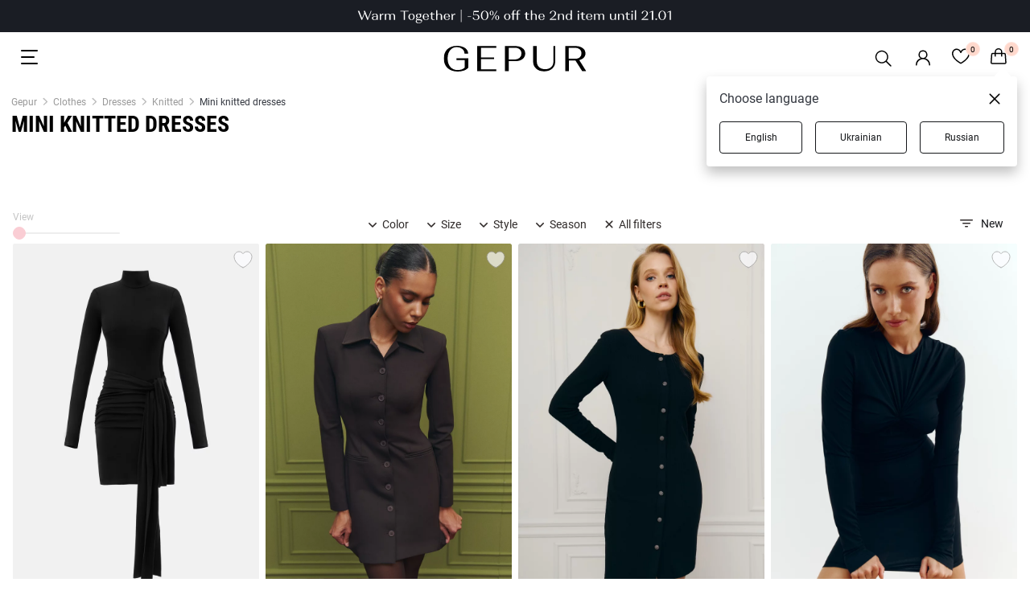

--- FILE ---
content_type: text/html; charset=utf-8
request_url: https://gepur.com/en/catalog/trikotazhnye?filters=vid:mini
body_size: 33151
content:
<!DOCTYPE html><html lang="en"><head><script>(function(w,i,g){w[g]=w[g]||[];if(typeof w[g].push=='function')w[g].push(i)})
(window,'GTM-5JZQNB','google_tags_first_party');</script><script>(function(w,d,s,l){w[l]=w[l]||[];(function(){w[l].push(arguments);})('set', 'developer_id.dYzg1YT', true);
		w[l].push({'gtm.start':new Date().getTime(),event:'gtm.js'});var f=d.getElementsByTagName(s)[0],
		j=d.createElement(s);j.async=true;j.src='/1l09/';
		f.parentNode.insertBefore(j,f);
		})(window,document,'script','dataLayer');</script><title>Buy knitted short dresses in the Gepur online store</title><meta name="description" content="Women&#x27;s knitted mini dresses in the online store ✨ Gepur ✨ at the best prices ⚡ Delivery throughout Ukraine 1-3 days ⭐ Large selection of models"/><meta name="robots" content="index, follow"/><link rel="canonical" href="https://gepur.com/en/catalog/trikotazhnye?filters=vid:mini"/><link rel="alternate" href="https://gepur.com/catalog/trikotazhnye?filters=vid:mini" hrefLang="ru-ua"/><link rel="alternate" href="https://gepur.com/uk/catalog/trikotazhnye?filters=vid:mini" hrefLang="uk-ua"/><link rel="alternate" href="https://gepur.com/en/catalog/trikotazhnye?filters=vid:mini" hrefLang="en"/><meta property="og:title" content="Buy knitted short dresses in the Gepur online store"/><meta property="og:description" content="Women&#x27;s knitted mini dresses in the online store ✨ Gepur ✨ at the best prices ⚡ Delivery throughout Ukraine 1-3 days ⭐ Large selection of models"/><meta property="og:type" content="website"/><meta property="og:image" content="https://img.gepur.com/icons/og-icon-sm.png"/><meta property="og:image:width" content="200"/><meta property="og:image:height" content="200"/><meta property="og:url" content="https://gepur.com/catalog/trikotazhnye?filters=vid:mini"/><script type="application/ld+json">{"@context":"http://schema.org","@graph":[{"@context":"https://schema.org","@type":"WebSite","url":"https://gepur.com/en","potentialAction":{"@type":"SearchAction","target":{"@type":"EntryPoint","urlTemplate":"https://gepur.com/en/search?search={search_term_string}"},"query-input":"required name=search_term_string"}},{"@context":"https://schema.org","@type":"Organization","url":"https://gepur.com/en","logo":"https://img.gepur.com/icons/og-icon-sm.png"},{"@context":"https://schema.org","@type":"Product","name":"Mini knitted dresses","offers":{"@type":"AggregateOffer","highPrice":101,"lowPrice":20,"offerCount":16,"priceCurrency":"UAH","offers":[{"@type":"Offer","url":"https://gepur.com/product/plate-49425"},{"@type":"Offer","url":"https://gepur.com/product/plate-49197"},{"@type":"Offer","url":"https://gepur.com/product/plate-49195"},{"@type":"Offer","url":"https://gepur.com/product/plate-49188"},{"@type":"Offer","url":"https://gepur.com/product/plate-48974"},{"@type":"Offer","url":"https://gepur.com/product/plate-48971"},{"@type":"Offer","url":"https://gepur.com/product/plate-48954"},{"@type":"Offer","url":"https://gepur.com/product/plate-48946"},{"@type":"Offer","url":"https://gepur.com/product/plate-48945"},{"@type":"Offer","url":"https://gepur.com/product/plate-48923"},{"@type":"Offer","url":"https://gepur.com/product/plate-48919"},{"@type":"Offer","url":"https://gepur.com/product/plate-48918"},{"@type":"Offer","url":"https://gepur.com/product/plate-48917"},{"@type":"Offer","url":"https://gepur.com/product/plate-48896"},{"@type":"Offer","url":"https://gepur.com/product/plate-48865"},{"@type":"Offer","url":"https://gepur.com/product/plate-48779"},{"@type":"Offer","url":"https://gepur.com/product/plate-48661"},{"@type":"Offer","url":"https://gepur.com/product/plate-48655"},{"@type":"Offer","url":"https://gepur.com/product/plate-48650"},{"@type":"Offer","url":"https://gepur.com/product/plate-48647"},{"@type":"Offer","url":"https://gepur.com/product/plate-48642"},{"@type":"Offer","url":"https://gepur.com/product/plate-48479"},{"@type":"Offer","url":"https://gepur.com/product/plate-48478"},{"@type":"Offer","url":"https://gepur.com/product/plate-48438"}]},"image":"https://img.gepur.com/products/50000/48414/simple/687/48414_1_1.jpg?1748930506","aggregateRating":{"@type":"AggregateRating","bestRating":5,"ratingCount":536,"ratingValue":5}},{"@context":"http://schema.org","@type":"Product","productId":"48479","sku":"48479","mpn":"/product/:productId","brand":{"@type":"Brand","name":"GEPUR"},"name":"Black knitted mini dress with belt","url":"https://gepur.com/product/plate-48479","offers":{"@type":"Offer","availability":"http://schema.org/InStock","price":"3299","priceCurrency":"UAH","priceValidUntil":"2026-02-01T14:16:26.402Z","itemCondition":"https://schema.org/NewCondition","url":"https://gepur.com/product/plate-48479"},"image":"https://img.gepur.com/products/50000/48479/simple/388/48479_1_1.jpg?1757578145"},{"@context":"http://schema.org","@type":"Product","productId":"48642","sku":"48642","mpn":"/product/:productId","brand":{"@type":"Brand","name":"GEPUR"},"name":"Knitted mini dress in chocolate shade","url":"https://gepur.com/product/plate-48642","offers":{"@type":"Offer","availability":"http://schema.org/InStock","price":"3599","priceCurrency":"UAH","priceValidUntil":"2026-02-01T14:16:26.402Z","itemCondition":"https://schema.org/NewCondition","url":"https://gepur.com/product/plate-48642"},"image":"https://img.gepur.com/products/50000/48642/simple/388/48642_3_1.jpg?1759354434"},{"@context":"http://schema.org","@type":"Product","productId":"49188","sku":"49188","mpn":"/product/:productId","brand":{"@type":"Brand","name":"GEPUR"},"name":"Black knitted mini dress with buttons","url":"https://gepur.com/product/plate-49188","offers":{"@type":"Offer","availability":"http://schema.org/InStock","price":"1399","priceCurrency":"UAH","priceValidUntil":"2026-02-01T14:16:26.402Z","itemCondition":"https://schema.org/NewCondition","url":"https://gepur.com/product/plate-49188"},"image":"https://img.gepur.com/products/50000/49188/simple/388/49188_1_1.jpg?1763977375"},{"@context":"http://schema.org","@type":"Product","productId":"48432","sku":"48432","mpn":"/product/:productId","brand":{"@type":"Brand","name":"GEPUR"},"name":"Black knitted mini dress with drapery","url":"https://gepur.com/product/plate-48432","offers":{"@type":"Offer","availability":"http://schema.org/InStock","price":"1999","priceCurrency":"UAH","priceValidUntil":"2026-02-01T14:16:26.402Z","itemCondition":"https://schema.org/NewCondition","url":"https://gepur.com/product/plate-48432"},"image":"https://img.gepur.com/products/50000/48432/simple/388/48432_1_1.jpg?1754495418"},{"@context":"http://schema.org","@type":"Product","productId":"49190","sku":"49190","mpn":"/product/:productId","brand":{"@type":"Brand","name":"GEPUR"},"name":"Milk knit mini dress with buttons","url":"https://gepur.com/product/plate-49190","offers":{"@type":"Offer","availability":"http://schema.org/InStock","price":"1999","priceCurrency":"UAH","priceValidUntil":"2026-02-01T14:16:26.402Z","itemCondition":"https://schema.org/NewCondition","url":"https://gepur.com/product/plate-49190"},"image":"https://img.gepur.com/products/50000/49190/simple/388/49190_1_1.jpg?1763977402"},{"@context":"http://schema.org","@type":"Product","productId":"49189","sku":"49189","mpn":"/product/:productId","brand":{"@type":"Brand","name":"GEPUR"},"name":"Knitted mini dress with buttons in chocolate color","url":"https://gepur.com/product/plate-49189","offers":{"@type":"Offer","availability":"http://schema.org/InStock","price":"1399","priceCurrency":"UAH","priceValidUntil":"2026-02-01T14:16:26.402Z","itemCondition":"https://schema.org/NewCondition","url":"https://gepur.com/product/plate-49189"},"image":"https://img.gepur.com/products/50000/49189/simple/388/49189_1_1.jpg?1763977395"},{"@context":"http://schema.org","@type":"Product","productId":"48922","sku":"48922","mpn":"/product/:productId","brand":{"@type":"Brand","name":"GEPUR"},"name":"Gray knitted mini dress","url":"https://gepur.com/product/plate-48922","offers":{"@type":"Offer","availability":"http://schema.org/InStock","price":"1999","priceCurrency":"UAH","priceValidUntil":"2026-02-01T14:16:26.403Z","itemCondition":"https://schema.org/NewCondition","url":"https://gepur.com/product/plate-48922"},"image":"https://img.gepur.com/products/50000/48922/simple/388/48922_1_1.jpg?1758711970"},{"@context":"http://schema.org","@type":"Product","productId":"47070","sku":"47070","mpn":"/product/:productId","brand":{"@type":"Brand","name":"GEPUR"},"name":"Black knitted mini dress with tie","url":"https://gepur.com/product/plate-47070","offers":{"@type":"Offer","availability":"http://schema.org/InStock","price":"699","priceCurrency":"UAH","priceValidUntil":"2026-02-01T14:16:26.403Z","itemCondition":"https://schema.org/NewCondition","url":"https://gepur.com/product/plate-47070"},"image":"https://img.gepur.com/products/50000/47070/simple/388/47070_1_1.jpg?1725516493"},{"@context":"http://schema.org","@type":"Product","productId":"46864","sku":"46864","mpn":"/product/:productId","brand":{"@type":"Brand","name":"GEPUR"},"name":"Black knitted mini dress","url":"https://gepur.com/product/plate-46864","offers":{"@type":"Offer","availability":"http://schema.org/InStock","price":"899","priceCurrency":"UAH","priceValidUntil":"2026-02-01T14:16:26.403Z","itemCondition":"https://schema.org/NewCondition","url":"https://gepur.com/product/plate-46864"},"image":"https://img.gepur.com/products/50000/46864/simple/388/46864_5_1.jpg?1725516451"},{"@context":"http://schema.org","@type":"Product","productId":"48030","sku":"48030","mpn":"/product/:productId","brand":{"@type":"Brand","name":"GEPUR"},"name":"Milk mini dress with stand-up collar","url":"https://gepur.com/product/plate-48030","offers":{"@type":"Offer","availability":"http://schema.org/InStock","price":"2499","priceCurrency":"UAH","priceValidUntil":"2026-02-01T14:16:26.403Z","itemCondition":"https://schema.org/NewCondition","url":"https://gepur.com/product/plate-48030"},"image":"https://img.gepur.com/products/50000/48030/simple/388/48030_1_1.jpg?1739886282"},{"@context":"http://schema.org","@type":"Product","productId":"47461","sku":"47461","mpn":"/product/:productId","brand":{"@type":"Brand","name":"GEPUR"},"name":"Gray mini dress with flared sleeves","url":"https://gepur.com/product/plate-47461","offers":{"@type":"Offer","availability":"http://schema.org/InStock","price":"1899","priceCurrency":"UAH","priceValidUntil":"2026-02-01T14:16:26.403Z","itemCondition":"https://schema.org/NewCondition","url":"https://gepur.com/product/plate-47461"},"image":"https://img.gepur.com/products/50000/47461/simple/388/47461_1_1.jpg?1730712147"},{"@context":"http://schema.org","@type":"Product","productId":"47460","sku":"47460","mpn":"/product/:productId","brand":{"@type":"Brand","name":"GEPUR"},"name":"Beige mini dress with flared sleeves","url":"https://gepur.com/product/plate-47460","offers":{"@type":"Offer","availability":"http://schema.org/InStock","price":"1899","priceCurrency":"UAH","priceValidUntil":"2026-02-01T14:16:26.403Z","itemCondition":"https://schema.org/NewCondition","url":"https://gepur.com/product/plate-47460"},"image":"https://img.gepur.com/products/50000/47460/simple/388/47460_1_1.jpg?1728462093"},{"@context":"http://schema.org","@type":"Product","productId":"44433","sku":"44433","mpn":"/product/:productId","brand":{"@type":"Brand","name":"GEPUR"},"name":"Soul print jersey dress","url":"https://gepur.com/product/plate-44433","offers":{"@type":"Offer","availability":"http://schema.org/InStock","price":"1699","priceCurrency":"UAH","priceValidUntil":"2026-02-01T14:16:26.403Z","itemCondition":"https://schema.org/NewCondition","url":"https://gepur.com/product/plate-44433"},"image":"https://img.gepur.com/products/45000/44433/simple/388/44433_1_1.jpg?1690895751"},{"@context":"http://schema.org","@type":"Product","productId":"44859","sku":"44859","mpn":"/product/:productId","brand":{"@type":"Brand","name":"GEPUR"},"name":"Milk print dress Soul","url":"https://gepur.com/product/plate-44859","offers":{"@type":"Offer","availability":"http://schema.org/InStock","price":"1699","priceCurrency":"UAH","priceValidUntil":"2026-02-01T14:16:26.403Z","itemCondition":"https://schema.org/NewCondition","url":"https://gepur.com/product/plate-44859"},"image":"https://img.gepur.com/products/45000/44859/simple/388/44859_1_1.jpg?1692622144"},{"@context":"http://schema.org","@type":"Product","productId":"48415","sku":"48415","mpn":"/product/:productId","brand":{"@type":"Brand","name":"GEPUR"},"name":"Milk knit mini dress with open back","url":"https://gepur.com/product/plate-48415","offers":{"@type":"Offer","availability":"http://schema.org/InStock","price":"999","priceCurrency":"UAH","priceValidUntil":"2026-02-01T14:16:26.403Z","itemCondition":"https://schema.org/NewCondition","url":"https://gepur.com/product/plate-48415"},"image":"https://img.gepur.com/products/50000/48415/simple/388/48415_1_1.jpg?1748930505"},{"@context":"http://schema.org","@type":"Product","productId":"48414","sku":"48414","mpn":"/product/:productId","brand":{"@type":"Brand","name":"GEPUR"},"name":"Beige knitted mini dress with open back","url":"https://gepur.com/product/plate-48414","offers":{"@type":"Offer","availability":"http://schema.org/InStock","price":"999","priceCurrency":"UAH","priceValidUntil":"2026-02-01T14:16:26.403Z","itemCondition":"https://schema.org/NewCondition","url":"https://gepur.com/product/plate-48414"},"image":"https://img.gepur.com/products/50000/48414/simple/388/48414_1_1.jpg?1748930506"},{"@context":"https://schema.org","@type":"Store","name":"Online women's clothing store Gepur","image":"https://img.gepur.com/icons/og-icon-sm.png","address":"2, Nebesnoi Sotni Avenue, Odessa","telephone":"+380975436813","openingHoursSpecification":[{"@type":"OpeningHoursSpecification","dayOfWeek":["Monday","Tuesday","Wednesday","Thursday","Friday","Saturday","Sunday"],"opens":"10:00 ","closes":" 21:00"}]}]}</script><script type="application/ld+json">{"@context":"https://schema.org","@type":"BreadcrumbList","itemListElement":[{"@type":"ListItem","position":"1","name":"Gepur","item":"https://gepur.com/en"},{"@type":"ListItem","position":"2","name":"Clothes","item":"https://gepur.com/en/catalog/odezhda"},{"@type":"ListItem","position":"3","name":"Dresses","item":"https://gepur.com/en/catalog/platya"},{"@type":"ListItem","position":"4","name":"Knitted","item":"https://gepur.com/en/catalog/trikotazhnye"},{"@type":"ListItem","position":"5","name":"Mini knitted dresses"}]}</script><meta data-name="build" data-build="2026-01-18T14:16:26"/><meta charSet="utf-8"/><meta name="apple-mobile-web-app-capable" content="yes"/><meta name="viewport" content="width=device-width, initial-scale=1.0, maximum-scale=1.0, user-scalable=no"/><meta name="theme-color" content="#FFFFFF"/><meta name="google-site-verification" content="1_jnmDoHZEI8GA6ztlMwsglv-HNj1doUoMn3cNFnAdU"/><link href="https://img.gepur.com/img/favicon-16.png" sizes="32x32" type="image/png" rel="icon"/><link href="https://img.gepur.com/img/favicon-32.png" sizes="16x16" type="image/png" rel="icon"/><link rel="apple-touch-icon" href="https://img.gepur.com/img/icon/pwa/icon-192x192.png"/><link rel="manifest" href="/next-api/manifest"/><link rel="preconnect" href="https://img.gepur.com"/><link rel="preconnect" href="https://connect.facebook.net"/><link rel="dns-prefetch" href="https://script.esputnik.com"/><link rel="dns-prefetch" href="www.google-analytics.com"/><meta name="next-head-count" content="30"/><link rel="preload" href="/_next/static/css/0c13f04e69f96ee77e27.css" as="style"/><link rel="stylesheet" href="/_next/static/css/0c13f04e69f96ee77e27.css" data-n-g=""/><link rel="preload" href="/_next/static/css/4de1af1f9a92397b87f0.css" as="style"/><link rel="stylesheet" href="/_next/static/css/4de1af1f9a92397b87f0.css" data-n-p=""/><link rel="preload" href="/_next/static/css/b047b78f1919c942f8b0.css" as="style"/><link rel="stylesheet" href="/_next/static/css/b047b78f1919c942f8b0.css" data-n-p=""/><link rel="preload" href="/_next/static/css/c8db5662a649313d4a5e.css" as="style"/><link rel="stylesheet" href="/_next/static/css/c8db5662a649313d4a5e.css" data-n-p=""/><link rel="preload" href="/_next/static/css/ca047c7e77a3d8268ebb.css" as="style"/><link rel="stylesheet" href="/_next/static/css/ca047c7e77a3d8268ebb.css" data-n-p=""/><link rel="preload" href="/_next/static/css/7e73b31d8f8628d8636a.css" as="style"/><link rel="stylesheet" href="/_next/static/css/7e73b31d8f8628d8636a.css" data-n-p=""/><link rel="preload" href="/_next/static/css/1c96fc2cb8a1d79aca83.css" as="style"/><link rel="stylesheet" href="/_next/static/css/1c96fc2cb8a1d79aca83.css" data-n-p=""/><noscript data-n-css=""></noscript><script defer="" nomodule="" src="/_next/static/chunks/polyfills-a40ef1678bae11e696dba45124eadd70.js"></script><script src="/_next/static/chunks/webpack-eb9eb091f1a191d210a8.js" defer=""></script><script src="/_next/static/chunks/framework-dafe7eda0e1500f9ff8a.js" defer=""></script><script src="/_next/static/chunks/main-28a28cdf90038fe13a3b.js" defer=""></script><script src="/_next/static/chunks/pages/_app-aaf6df8bdc2c7ece3e90.js" defer=""></script><script src="/_next/static/chunks/5597-2ecec014c53e1e48d37a.js" defer=""></script><script src="/_next/static/chunks/9879-14a8203d2d3068a0c899.js" defer=""></script><script src="/_next/static/chunks/4106-038f091aee419f50c2bd.js" defer=""></script><script src="/_next/static/chunks/3958-9e0bc67f549b63a39a2b.js" defer=""></script><script src="/_next/static/chunks/3218-d9bbf774e33f10a93983.js" defer=""></script><script src="/_next/static/chunks/4732-df35cbc512de50baa617.js" defer=""></script><script src="/_next/static/chunks/7027-293af3fe043aacafcb9b.js" defer=""></script><script src="/_next/static/chunks/9051-43ac0035f46414c2ae81.js" defer=""></script><script src="/_next/static/chunks/5148-ae4cad1ff333d1803a0d.js" defer=""></script><script src="/_next/static/chunks/5656-fb2a99ec053f4c0f0a9f.js" defer=""></script><script src="/_next/static/chunks/4938-b98fbb647d1638a97d5f.js" defer=""></script><script src="/_next/static/chunks/9191-943eab5f08016a889a41.js" defer=""></script><script src="/_next/static/chunks/9269-9ccbd7f5e81a01480556.js" defer=""></script><script src="/_next/static/chunks/4973-17504d6a5d25feedcf9f.js" defer=""></script><script src="/_next/static/chunks/3767-cf1c9f84243de185029f.js" defer=""></script><script src="/_next/static/chunks/3659-f77847775ff7a1dcce2d.js" defer=""></script><script src="/_next/static/chunks/pages/%5BcategoryType%5D/%5BcatalogSlug%5D-de167b0e573549834e22.js" defer=""></script><script src="/_next/static/7fwdUyvKHQhuqixwz3ErX/_buildManifest.js" defer=""></script><script src="/_next/static/7fwdUyvKHQhuqixwz3ErX/_ssgManifest.js" defer=""></script></head><body><div id="__next"><div translate="yes"><div class="styles_search-header__4cYGA"><div class="styles_modal-block__2j1GF"><div class="styles_search-block__1uwFP"><div class="styles_input-block__1BnTq"><button type="button" class="styles_close__25vCo"><svg viewBox="0 0 24 24" fill="gray" xmlns="http://www.w3.org/2000/svg"><path fill-rule="evenodd" clip-rule="evenodd" d="M10.78 19.03a.75.75 0 01-1.06 0l-6.25-6.25a.75.75 0 010-1.06l6.25-6.25a.75.75 0 111.06 1.06L5.81 11.5h14.44a.75.75 0 110 1.5H5.81l4.97 4.97a.75.75 0 010 1.06z"></path></svg></button><div class="styles_input-wrapper__1NQ9u"><input type="search" name="search" id="search" value="" class="styles_search__2jDZ9" placeholder="Search..." autoComplete="off"/><span class="styles_tooltip__BGGk5">Please fill out this field</span><button type="submit" class="styles_search-submit__3K1wQ"><svg viewBox="0 0 24 24" fill="none" xmlns="http://www.w3.org/2000/svg"><path fill-rule="evenodd" clip-rule="evenodd" d="M17.25 10.5a6.748 6.748 0 11-13.497 0 6.748 6.748 0 0113.497 0zm-1.23 7.11a9 9 0 111.59-1.59l4.56 4.56a1.126 1.126 0 11-1.59 1.59l-4.56-4.56z" fill="#302B2A"></path></svg><div role="button" class="ripple-parent "><div class="ripple-element " style="top:0px;left:0px;width:0px;height:0px"></div></div></button></div></div></div></div></div><div class="style_wrapper__3WZeb"><div class="style_banner-wrapper__2gDHd"><a class="style_banner-item__Zl3fN style_active__1sDbo" rel="" target="" href="/en/bestidea/15teplo"><img src="https://img.gepur.com/tiny-banner/en/large/1768380257_1920x40-eng-svg.svg" alt="https://img.gepur.com/tiny-banner/en/large/1768380257_1920x40-eng-svg.svg0" srcSet="https://img.gepur.com/tiny-banner/en/medium/1768380259_1280x40-eng-svg.svg 1280w,https://img.gepur.com/tiny-banner/en/large/1768380257_1920x40-eng-svg.svg 1920w"/></a></div><div class="style_banner-wrapper__2gDHd"><a class="style_banner-item__Zl3fN" rel="" target="" href="/en/bestidea/2nditem_50"><img src="https://img.gepur.com/tiny-banner/en/large/1767803484_1920x40-eng-svg.svg" alt="https://img.gepur.com/tiny-banner/en/large/1767803484_1920x40-eng-svg.svg1" srcSet="https://img.gepur.com/tiny-banner/en/medium/1767803486_1280x40-eng-svg.svg 1280w,https://img.gepur.com/tiny-banner/en/large/1767803484_1920x40-eng-svg.svg 1920w"/></a></div></div><header class="header"><div class="header_bottom dark"><div class="toggle_block"><div class="styles_nav_toggle__2tkzv styles_dark__3mAO0" role="presentation"><svg width="24" height="24" xmlns="http://www.w3.org/2000/svg"><path fill-rule="evenodd" clip-rule="evenodd" d="M3 3a1 1 0 000 2h19a1 1 0 100-2H3zm-1 9a1 1 0 011-1h15a1 1 0 110 2H3a1 1 0 01-1-1zm0 8a1 1 0 011-1h19a1 1 0 110 2H3a1 1 0 01-1-1z" fill="#fff"></path></svg></div></div><div class="logo_block"><div class="season-logo season-logo--holiday dark"><a class="" rel="" target="" href="/en"><svg viewBox="0 0 147 26" fill="none" xmlns="http://www.w3.org/2000/svg"><path d="M3.58 3.5C6.04 1.2 9.4 0 13.53 0c3.36 0 6.15.76 8.39 2.18 2.12 1.53 3.24 3.4 3.24 5.69h-3.8c0-1.86-.79-3.5-2.24-4.7a8.58 8.58 0 00-5.59-1.86A8.74 8.74 0 006.5 4.48c-1.68 2.07-2.57 4.8-2.57 8.3 0 3.5.9 6.34 2.8 8.52 1.9 2.19 4.35 3.17 7.6 3.17 1.56 0 2.9-.22 4.24-.65a8.23 8.23 0 003.02-1.86v-7.54h-8.5v-1.75h12.3v9.29c-1 1.2-2.35 2.18-4.36 2.95A20.1 20.1 0 0114.54 26c-4.47 0-8.05-1.2-10.62-3.5C1.35 20.1 0 16.93 0 13c-.1-4.04 1.12-7.21 3.58-9.5zm30.97 22.06V.22H54.1v1.75H38.35v9.83h13.64v1.64H38.35v10.38H54.1v1.74H34.55zM63.05.22h10.5c3.14 0 5.71.65 7.61 2.07a6.7 6.7 0 012.9 5.58c0 2.29-1 4.15-2.9 5.57s-4.36 2.07-7.49 2.07h-6.7v10.05h-3.8V.22h-.12zm10.29 13.54a7.2 7.2 0 004.91-1.63 5.48 5.48 0 001.9-4.26c0-1.75-.55-3.17-1.78-4.26-1.23-1.1-2.8-1.64-4.92-1.64h-6.49v11.8h6.38zM96.03.22v15.73c0 2.3.78 4.15 2.34 5.57 1.57 1.42 3.7 2.08 6.27 2.08 2.57 0 4.58-.66 6.14-2.08a7.17 7.17 0 002.35-5.57V.22h1.9v15.62c0 2.95-1 5.35-3.13 7.21-2.12 1.86-4.92 2.73-8.27 2.73-3.47 0-6.26-.87-8.27-2.73a9.09 9.09 0 01-3.13-7.21V.22h3.8zm29.17 0h10.51c3.13 0 5.7.65 7.6 2.07a6.31 6.31 0 012.9 5.36c0 1.64-.55 3.17-1.67 4.26-1.12 1.2-2.68 1.96-4.7 2.51L147 25.56h-4.14l-6.93-10.7h-6.7v10.7h-3.8V.22h-.23zm10.17 12.89c2.02 0 3.7-.44 4.92-1.42a4.8 4.8 0 001.8-4.04c0-1.75-.57-3.06-1.8-4.15a7.52 7.52 0 00-4.91-1.53h-6.49V13.1h6.49z" fill="#fff"></path></svg></a></div></div><div class="services_block"><ul class="services"><li><div class="styles_search__3RqsL styles_dark__3IZ7e"><svg viewBox="0 0 32 32" fill="none" xmlns="http://www.w3.org/2000/svg" class="styles_search-icon__1NQGi styles_dark__3IZ7e"><path fill-rule="evenodd" clip-rule="evenodd" d="M19.53 20.59a8.25 8.25 0 111.06-1.06l5.69 5.69a.75.75 0 11-1.06 1.06l-5.69-5.69zM7.5 14.25a6.75 6.75 0 1111.74 4.547.692.692 0 00-.27.172.692.692 0 00-.173.27A6.75 6.75 0 017.5 14.248z" fill="#4F4F4F"></path></svg></div></li><li><div class="services_account"><a class="services_account_link" rel="nofollow" target="" href="/en"><div class="service_button account_icon dark"><svg viewBox="0 0 24 24" fill="none" xmlns="http://www.w3.org/2000/svg"><path fill-rule="evenodd" clip-rule="evenodd" d="M12 2.5a5.5 5.5 0 00-3.096 10.047 9.005 9.005 0 00-5.9 8.18.75.75 0 001.5.045 7.5 7.5 0 0114.993 0 .75.75 0 101.5-.044 9.005 9.005 0 00-5.9-8.181A5.5 5.5 0 0012 2.5zM8 8a4 4 0 118 0 4 4 0 01-8 0z" fill="#302B2A"></path></svg></div></a></div></li><li><a class="" rel="nofollow" target="" href="/en/favorites"><span class="service_button dark"><div class="counter ">0</div><svg width="22" height="20" fill="none" xmlns="http://www.w3.org/2000/svg"><path fill-rule="evenodd" clip-rule="evenodd" d="M5.736 2C3.657 2 1.5 3.88 1.5 6.514c0 3.107 2.324 5.96 4.861 8.12a29.66 29.66 0 004.566 3.175l.073.041.073-.04c.271-.153.661-.38 1.13-.674.94-.588 2.19-1.441 3.436-2.502 2.537-2.16 4.861-5.013 4.861-8.12C20.5 3.88 18.343 2 16.264 2c-2.106 0-3.801 1.389-4.553 3.643a.75.75 0 01-1.422 0C9.537 3.389 7.841 2 5.736 2zM11 18.703l.343.667a.75.75 0 01-.686 0l.343-.667zM0 6.513C0 3.053 2.829.5 5.736.5 8.03.5 9.881 1.726 11 3.605 12.12 1.726 13.97.5 16.264.5 19.17.5 22 3.052 22 6.514c0 3.818-2.801 7.06-5.389 9.262a31.151 31.151 0 01-5.233 3.576l-.025.013-.007.003-.002.001-.344-.666-.343.667-.003-.002-.007-.003-.025-.013a31.147 31.147 0 01-5.233-3.576C2.8 13.573 0 10.332 0 6.514v-.001z" fill="#fff"></path></svg></span></a></li><li><span class="service_button dark"><div class="counter ">0</div><svg width="20" height="22" fill="none" xmlns="http://www.w3.org/2000/svg"><path fill-rule="evenodd" clip-rule="evenodd" d="M9.86 0a4.75 4.75 0 00-4.75 4.75v1H2.68A2 2 0 00.685 7.614l-.68 10A2 2 0 002 19.75h15.72a2 2 0 001.995-2.136l-.68-10A2 2 0 0017.04 5.75h-2.43v-1A4.75 4.75 0 009.86 0zm3.25 7.25v2.5a.75.75 0 001.5 0v-2.5h2.428a.5.5 0 01.5.466l.68 10a.5.5 0 01-.5.534H2a.5.5 0 01-.499-.534l.68-10a.5.5 0 01.5-.466h2.428v2.5a.75.75 0 001.5 0v-2.5h6.5zm0-1.5v-1a3.25 3.25 0 00-6.5 0v1h6.5z" fill="#fff"></path></svg></span></li></ul></div></div><div class="styles_accordion__1nYPJ styles_shield__3rPjd styles_hide__2W4DE"><div class="styles_panel_list__28Ix6"><a href="/en/catalog/novinki" class="styles_link-root__1ETS5">NEW</a><a href="/en/bestidea/2nditem_50" class="styles_link-root__1ETS5">Second Item -50%</a><a href="/en/bestidea/couplelook" class="styles_link-root__1ETS5">Couple Look</a><div class="styles_divider-empty__2BvOs"></div><a href="/en/bestidea/rekomenduiemo" class="styles_link-root__1ETS5">Sisters Recommend</a><a href="/en/bestidea/winterescape" class="styles_link-root__1ETS5">Winter Escape</a><a href="/en/catalog/dnk-kollekcii" class="styles_link-root__1ETS5">DNA Collections</a><a href="/en/sale-catalog" class="styles_link-root__1ETS5" style="color:#EB5757">WINTER SALE</a><div class="styles_level_-1__1qXS8" style="height:0;overflow:hidden"><a href="/en/bestidea/sale_dresses" style="color:#FFFFFF">Dresses</a><a href="/en/bestidea/sale_jackets" style="color:#FFFFFF">Jackets | Vests | Outerwear</a><a href="/en/bestidea/pants_sale" style="color:#FFFFFF">Pants | Jeans | Shorts | Skirts</a><a href="/en/bestidea/sale_shirtsandtops" style="color:#FFFFFF">Tops | Body | Corsets</a><a href="/en/bestidea/sale_knitwear" style="color:#FFFFFF">Sweaters | Sweatshirts</a></div><a href="/en/catalog/top-prodazh" class="styles_link-root__1ETS5">Bestsellers</a><div class="styles_divider-empty__2BvOs"></div><a href="/en/catalog/platya" class="styles_link-root__1ETS5">Dresses</a><div class="styles_level_-1__1qXS8" style="height:0;overflow:hidden"><a href="/en/bestidea/topdresses" style="color:#302B2A">TOP Dresses</a><a href="/en/catalog/platya-mini" style="color:#302B2A">Mini</a><a href="/en/catalog/platya-maksi" style="color:#302B2A">Maxi</a><a href="/en/catalog/platya-midi" style="color:#302B2A">Midi</a><a href="/en/catalog/vechernie-platya" style="color:#302B2A">Evening</a><a href="/en/catalog/trikotazhnye" style="color:#302B2A">Knitted dresses</a><a href="/en/catalog/svadebnye" style="color:#302B2A">Wedding</a><a href="/en/catalog/koktejlnye" style="color:#302B2A">Cocktail</a><a href="/en/catalog/kombinezony" style="color:#302B2A">Jumpsuits</a></div><a href="/en/catalog/verhnyaya-odezhda" class="styles_link-root__1ETS5">Outerwear</a><div class="styles_level_-1__1qXS8" style="height:0;overflow:hidden"><a href="/en/catalog/palto" style="color:#302B2A">Coats</a><a href="/en/catalog/puhoviki" style="color:#302B2A">Puffers</a><a href="/en/catalog/shuby" style="color:#302B2A">Fur coats</a><a href="/en/catalog/kurtki" style="color:#302B2A">Jackets</a></div><a href="/en/catalog/futbolki-majki" class="styles_link-root__1ETS5">Tops | bodysuits | longsleeves</a><div class="styles_level_-1__1qXS8" style="height:0;overflow:hidden"><a href="/en/catalog/topy" style="color:#302B2A">Tops</a><a href="/en/catalog/bodi" style="color:#302B2A">Bodysuit</a><a href="/en/catalog/futbolki" style="color:#302B2A">T-shirts</a><a href="/en/catalog/svitshoty" style="color:#302B2A">Sweatshirts</a><a href="/en/catalog/majki" style="color:#302B2A">Sleeveless</a></div><a href="/en/catalog/korsety-1615468803" class="styles_link-root__1ETS5">Corsets</a><a href="/en/catalog/naryadnaya-odezhda-new1579179126" class="styles_link-root__1ETS5">Occasion wear</a><a href="/en/catalog/pidzhaki" class="styles_link-root__1ETS5">Jackets | vests</a><div class="styles_level_-1__1qXS8" style="height:0;overflow:hidden"><a href="/en/catalog/zhakety-1605165004" style="color:#302B2A">Blazers</a><a href="/en/catalog/kostyumnyj-zhilet" style="color:#302B2A">Waistcoats</a></div><a href="/en/bestidea/knitwear" class="styles_link-root__1ETS5">Knitwear</a><a href="/en/catalog/legginsy-shorty-bryukipr" class="styles_link-root__1ETS5">Pants | shorts</a><div class="styles_level_-1__1qXS8" style="height:0;overflow:hidden"><a href="/en/catalog/bryuki" style="color:#302B2A">Pants</a><a href="/en/catalog/leggensy-i-losiny" style="color:#302B2A">Leggings</a><a href="/en/catalog/shorty" style="color:#302B2A">Shorts</a></div><a href="/en/catalog/dzhinsy" class="styles_link-root__1ETS5">Jeans</a><a href="/en/catalog/bluzy-rubashki" class="styles_link-root__1ETS5">Shirts | blouses</a><div class="styles_level_-1__1qXS8" style="height:0;overflow:hidden"><a href="/en/catalog/rubashki" style="color:#302B2A">Shirts</a><a href="/en/catalog/bluzy" style="color:#302B2A">Blouses</a><a href="/en/catalog/vyshivanki" style="color:#302B2A">Embroidered shirts</a></div><a href="/en/catalog/termobele" class="styles_link-root__1ETS5">Thermal clothing</a><a href="/en/catalog/sety" class="styles_link-root__1ETS5">Sets</a><a href="/en/catalog/kostyumy-i-komplekty" class="styles_link-root__1ETS5">Suits | sets</a><div class="styles_level_-1__1qXS8" style="height:0;overflow:hidden"><a href="/en/catalog/kostyum-s-bryukami-bigsize" style="color:#302B2A">With trousers</a><a href="/en/catalog/kostyum-s-yubkoj-bigsize" style="color:#302B2A">With skirt</a><a href="/en/catalog/kostyum-s-shortami-bigsize" style="color:#302B2A">With shorts</a></div><a href="/en/catalog/futbolki-bluzy-svitera" class="styles_link-root__1ETS5">Sweaters | jumpers</a><div class="styles_level_-1__1qXS8" style="height:0;overflow:hidden"><a href="/en/catalog/kardigany-vyazanye-1604569884" style="color:#302B2A">Cardigans</a><a href="/en/catalog/vyazannye-svitera" style="color:#302B2A">Sweaters</a><a href="/en/catalog/golfy-1579219505" style="color:#302B2A">Turtlenecks | longsleeves</a><a href="/en/catalog/dzhempery-1606902618" style="color:#302B2A">Jumpers</a></div><a href="/en/catalog/yubki" class="styles_link-root__1ETS5">Skirts</a><div class="styles_level_-1__1qXS8" style="height:0;overflow:hidden"><a href="/en/catalog/mini-1626771679" style="color:#302B2A">Mini</a><a href="/en/catalog/midi-1626771691" style="color:#302B2A">Midi</a><a href="/en/catalog/delovye-1755609881" style="color:#302B2A">Business</a><a href="/en/catalog/satinovye" style="color:#302B2A">Satin</a><a href="/en/catalog/yubki-v-pol" style="color:#302B2A">Maxi</a><a href="/en/catalog/yubki-kozhanye" style="color:#302B2A">Leather</a></div><a href="/en/catalog/sportivnaya-odezhdapr" class="styles_link-root__1ETS5">Sweatshirts | joggers</a><div class="styles_level_-1__1qXS8" style="height:0;overflow:hidden"><a href="/en/catalog/svitshoty-tolstovki-hudi" style="color:#302B2A">Hoodies | sweatshirts</a><a href="/en/catalog/kostyumy-progulochnyepr" style="color:#302B2A">Tracksuits</a><a href="/en/catalog/sportivnye-shtany" style="color:#302B2A">Joggers</a><a href="/en/catalog/termobele" style="color:#302B2A">Thermal clothing</a></div><a href="/en/catalog/nizhnee-belyo" class="styles_link-root__1ETS5">Nightwear | lingerie</a><div class="styles_level_-1__1qXS8" style="height:0;overflow:hidden"><a href="/en/catalog/odezhda-dlya-doma" style="color:#302B2A">Pajamas</a><a href="/en/catalog/noski-kolgotki" style="color:#302B2A">Socks | tights</a></div><a href="/en/last-size-catalog" class="styles_link-root__1ETS5">Last size</a><a href="/en/catalog/aksessuary" class="styles_link-root__1ETS5">BAGS | АCCESSORIES</a><div class="styles_level_-1__1qXS8" style="height:0;overflow:hidden"><a href="/en/catalog/kosmetika" style="color:#302B2A">Makeup</a><a href="/en/catalog/sumki-klatchi-koshelki" style="color:#302B2A">Handbags</a><a href="/en/catalog/parfumeriya" style="color:#302B2A">Perfumes</a><a href="/en/catalog/bizhuteriya" style="color:#302B2A">Jewelry</a><a href="/en/catalog/perchatki-sharfy-shapki" style="color:#302B2A">Hats | scarves | gloves</a><a href="/en/catalog/platki" style="color:#302B2A">Scarf</a><a href="/en/catalog/noski-kolgotki" style="color:#302B2A">Socks | tights</a><a href="/en/catalog/rezinki-dlya-volos-1622724002" style="color:#302B2A">For hair</a><a href="/en/catalog/ochki" style="color:#302B2A">Sunglasses</a><a href="/en/catalog/remni" style="color:#302B2A">Belts</a></div><a href="/en/catalog/tovary-dlya-doma" class="styles_link-root__1ETS5">Gepur Home</a><div class="styles_level_-1__1qXS8" style="height:0;overflow:hidden"><a href="/en/catalog/tekstil" style="color:#302B2A">Textile</a><a href="/en/catalog/posuda" style="color:#302B2A">Tableware</a><a href="/en/catalog/dekor" style="color:#302B2A">Decor</a></div><a href="/en/catalog/parfumeriya" class="styles_link-root__1ETS5">Perfumes</a><div class="styles_divider-empty__2BvOs"></div><a href="/en/look-book-catalog/inspiringlooks" class="styles_link-root__1ETS5">LOOK BOOK</a><div class="styles_level_-1__1qXS8" style="height:0;overflow:hidden"><a href="/en/look-book-catalog/eveningoutfit" style="color:#302B2A">Evening Outfit</a><a href="/en/look-book-catalog/autumncapsule" style="color:#302B2A">Ready to wear FW&#x27;25</a><a href="/en/look-book-catalog/dna-collection" style="color:#302B2A">DNA Collections</a><a href="/en/look-book-catalog/family_look" style="color:#302B2A">Family Look</a></div><a href="/en/catalog/odezhda?filters=collection:sadovska-for-gepur,born-to-shine,wool-season,go-to-carpathians,divas-do-business,september,allure,dusha" class="styles_link-root__1ETS5">Collections</a><div class="styles_level_-1__1qXS8" style="height:0;overflow:hidden"><a href="/en/bestidea/SadovskaXGepur" style="color:#302B2A">Sadovska for Gepur</a><a href="/en/bestidea/born_to_shine " style="color:#302B2A">Born to Shine </a><a href="/en/bestidea/carpathians" style="color:#302B2A">Go to Carpathians</a><a href="/en/bestidea/divasdobusiness" style="color:#302B2A">Divas Do Business</a><a href="/en/bestidea/woolseason" style="color:#302B2A">Wool Season</a><a href="/en/bestidea/warm_fall" style="color:#302B2A">Warm Fall</a><a href="/en/bestidea/allure" style="color:#302B2A">Allure</a><a href="/en/bestidea/soul" style="color:#302B2A">Soul</a><a href="/en/bestidea/diva" style="color:#302B2A">DIVA</a></div><div class="styles_divider-info__1jUaJ"></div><a href="/en/catalog/sertifikaty-1588236615" class="styles_link-root__1ETS5 styles_hide__2dJKS">Gift Cards</a><a href="/en/info/about" class="styles_link-root__1ETS5 styles_hide__2dJKS" style="color:#302B2A">Info</a><div class="styles_level_-1__1qXS8" style="height:0;overflow:hidden"><a href="/en/info/delivery" style="color:#302B2A">Delivery</a><a href="/en/info/payment" style="color:#302B2A">Payment</a><a href="/en/info/about" style="color:#302B2A">About us</a><a href="/en/info/size" style="color:#302B2A">Choose size</a><a href="/en/info/contacts" style="color:#302B2A"> Contacts</a><a href="/en/blog/news" style="color:#302B2A">Blog</a></div><a href="/enhttps://sisters.gepur.com/" class="styles_link-root__1ETS5 styles_hide__2dJKS" style="color:#FF9292">SISTERS CLUB</a><a href="/en/shops" class="styles_link-root__1ETS5 styles_hide__2dJKS">Shops</a></div><div class="styles_additional-nav-list__nkPjd"></div></div></header><div class="styles_header-substrate__1hXNW"></div><div class="styles_catalog-header__29Cx5"><div class="styles_breadcrumbs__AybmY styles_bread-crumbs__aXn8E"><span class="styles_item__YWr9A"><a class="" rel="" target="" href="https://gepur.com/en"><span>Gepur</span></a><span class="styles_deff__3pmyK"></span></span><span class="styles_item__YWr9A"><a class="" rel="" target="" href="https://gepur.com/en/catalog/odezhda"><span>Clothes</span></a><span class="styles_deff__3pmyK"></span></span><span class="styles_item__YWr9A"><a class="" rel="" target="" href="https://gepur.com/en/catalog/platya"><span>Dresses</span></a><span class="styles_deff__3pmyK"></span></span><span class="styles_item__YWr9A"><a class="" rel="" target="" href="https://gepur.com/en/catalog/trikotazhnye"><span>Knitted</span></a><span class="styles_deff__3pmyK"></span></span><span class="styles_item__YWr9A"><span>Mini knitted dresses</span></span></div><div class="styles_head--category__2_ZcY styles_reset-margin__BRd7T"><h1 class="styles_head-category__name styles_catalog-title__11dU-">Mini knitted dresses</h1></div></div><div class="content"><section class="catalog-origin"><div class="catalog-origin__container"><div class="c-container catalog-origin__catalog--modif"><div class="styles_v-space-empty-tag__Cdzj-"></div><div class="catalog-origin__filters"><div class="catalog-expander-top-level false"><div class="styles_expander__pWPWF"><div class="styles_wrapper__3Sq96"><datalist id="tickmarks"><option value="24" aria-labelledby="expand"></option><option value="36" aria-labelledby="expand"></option><option value="48" aria-labelledby="expand"></option></datalist><label for="expand">View</label><input type="range" name="expand" id="expand" value="24" min="24" max="48" step="12" list="tickmarks"/></div></div></div><div class="styles_filters-list__YuP6F"><div class="styles_first-filters__2losj"><div class="clearfix styles_filter-select__3qjY5"><span class="styles_item-category__wDPyf"><div class="styles_expand-wrap__hFDbu"><div class="styles_expand-block___dM8W"><div class="styles_expand-icon__YhHoJ styles_arrow___i3VJ"><svg viewBox="0 0 16 16" fill="none" xmlns="http://www.w3.org/2000/svg"><path clip-rule="evenodd" d="M12.78 6.22a.75.75 0 010 1.06l-4.25 4.25a.75.75 0 01-1.06 0L3.22 7.28a.75.75 0 011.06-1.06L8 9.94l3.72-3.72a.75.75 0 011.06 0z"></path></svg></div></div></div><div class="styles_filter-title__VyNld">Color</div></span><div class="styles_filter_slug__H7ru8"><div class="styles_filter-select_popup__147HY styles_r-container__CG61z styles_indent__aAH5o"><div class="styles_filter-items__2fHEe"><a href="/en/catalog/trikotazhnye?filters=color:bezhevyj">Beige</a><a href="/en/catalog/trikotazhnye?filters=color:belyj">White</a><a href="/en/catalog/trikotazhnye?filters=color:goluboj">Blue</a><a href="/en/catalog/trikotazhnye?filters=color:zelenyj">Green</a><a href="/en/catalog/trikotazhnye?filters=color:korichnevyj">Brown</a><a href="/en/catalog/trikotazhnye?filters=color:krasnyj">Red</a><a href="/en/catalog/trikotazhnye?filters=color:molochnyj">Milky</a><a href="/en/catalog/trikotazhnye?filters=color:oranzhevyj">Orange</a><a href="/en/catalog/trikotazhnye?filters=color:rozovyj">Pink</a><a href="/en/catalog/trikotazhnye?filters=color:seryj">Grey</a><a href="/en/catalog/trikotazhnye?filters=color:sinij">Dark blue</a><a href="/en/catalog/trikotazhnye?filters=color:fioletovyj">Purle
</a><a href="/en/catalog/trikotazhnye?filters=color:cherno-belyj">Black and White</a><a href="/en/catalog/trikotazhnye?filters=color:chernyj">Black</a></div><div class="styles_filters-info-actions__HvocL"><div class="styles_product-counts__22ohz">available<!-- --> <!-- -->16<!-- --> <!-- -->goods</div><div class="styles_actions__2uubE"><button class="btn light md reset" type="button"><span class="button-icon-content"><span class="button-icon-label">Reset</span></span></button><button class="btn dark md" type="button"><span class="button-icon-content"><span class="button-icon-label">Show</span></span></button></div></div></div></div></div><div class="clearfix styles_filter-select__3qjY5"><span class="styles_item-category__wDPyf"><div class="styles_expand-wrap__hFDbu"><div class="styles_expand-block___dM8W"><div class="styles_expand-icon__YhHoJ styles_arrow___i3VJ"><svg viewBox="0 0 16 16" fill="none" xmlns="http://www.w3.org/2000/svg"><path clip-rule="evenodd" d="M12.78 6.22a.75.75 0 010 1.06l-4.25 4.25a.75.75 0 01-1.06 0L3.22 7.28a.75.75 0 011.06-1.06L8 9.94l3.72-3.72a.75.75 0 011.06 0z"></path></svg></div></div></div><div class="styles_filter-title__VyNld">Size</div></span><div class="styles_filter_slug__H7ru8"><div class="styles_filter-select_popup__147HY styles_r-container__CG61z styles_indent__aAH5o"><div class="styles_filter-items__2fHEe"><a href="/en/catalog/trikotazhnye?filters=size:4xl-6xl">4xl-6xl</a><a href="/en/catalog/trikotazhnye?filters=size:s-l">s-l</a><a href="/en/catalog/trikotazhnye?filters=size:xl-3xl">xl-3xl</a><a href="/en/catalog/trikotazhnye?filters=size:xs-s">xs-s</a><a href="/en/catalog/trikotazhnye?filters=size:xs">xs</a><a href="/en/catalog/trikotazhnye?filters=size:s">s</a><a href="/en/catalog/trikotazhnye?filters=size:m">m</a><a href="/en/catalog/trikotazhnye?filters=size:un">ун</a><a href="/en/catalog/trikotazhnye?filters=size:m-l">M-l</a><a href="/en/catalog/trikotazhnye?filters=size:l">l</a></div><div class="styles_filters-info-actions__HvocL"><div class="styles_product-counts__22ohz">available<!-- --> <!-- -->16<!-- --> <!-- -->goods</div><div class="styles_actions__2uubE"><button class="btn light md reset" type="button"><span class="button-icon-content"><span class="button-icon-label">Reset</span></span></button><button class="btn dark md" type="button"><span class="button-icon-content"><span class="button-icon-label">Show</span></span></button></div></div></div></div></div><div class="clearfix styles_filter-select__3qjY5"><span class="styles_item-category__wDPyf"><div class="styles_expand-wrap__hFDbu"><div class="styles_expand-block___dM8W"><div class="styles_expand-icon__YhHoJ styles_arrow___i3VJ"><svg viewBox="0 0 16 16" fill="none" xmlns="http://www.w3.org/2000/svg"><path clip-rule="evenodd" d="M12.78 6.22a.75.75 0 010 1.06l-4.25 4.25a.75.75 0 01-1.06 0L3.22 7.28a.75.75 0 011.06-1.06L8 9.94l3.72-3.72a.75.75 0 011.06 0z"></path></svg></div></div></div><div class="styles_filter-title__VyNld">Style</div></span><div class="styles_filter_slug__H7ru8"><div class="styles_filter-select_popup__147HY styles_r-container__CG61z styles_indent__aAH5o"><div class="styles_filter-items__2fHEe"><a href="/en/catalog/trikotazhnye?filters=style:bazovyj">Base</a><a href="/en/catalog/trikotazhnye?filters=style:delovoj">Business</a><a href="/en/catalog/trikotazhnye?filters=style:povsednevnyj">Everyday</a></div><div class="styles_filters-info-actions__HvocL"><div class="styles_product-counts__22ohz">available<!-- --> <!-- -->16<!-- --> <!-- -->goods</div><div class="styles_actions__2uubE"><button class="btn light md reset" type="button"><span class="button-icon-content"><span class="button-icon-label">Reset</span></span></button><button class="btn dark md" type="button"><span class="button-icon-content"><span class="button-icon-label">Show</span></span></button></div></div></div></div></div><div class="clearfix styles_filter-select__3qjY5"><span class="styles_item-category__wDPyf"><div class="styles_expand-wrap__hFDbu"><div class="styles_expand-block___dM8W"><div class="styles_expand-icon__YhHoJ styles_arrow___i3VJ"><svg viewBox="0 0 16 16" fill="none" xmlns="http://www.w3.org/2000/svg"><path clip-rule="evenodd" d="M12.78 6.22a.75.75 0 010 1.06l-4.25 4.25a.75.75 0 01-1.06 0L3.22 7.28a.75.75 0 011.06-1.06L8 9.94l3.72-3.72a.75.75 0 011.06 0z"></path></svg></div></div></div><div class="styles_filter-title__VyNld">Season</div></span><div class="styles_filter_slug__H7ru8"><div class="styles_filter-select_popup__147HY styles_r-container__CG61z styles_indent__aAH5o"><div class="styles_filter-items__2fHEe"><a href="/en/catalog/trikotazhnye?filters=season:vesna">Spring</a><a href="/en/catalog/trikotazhnye?filters=season:vsesezonnoe">All season</a><a href="/en/catalog/trikotazhnye?filters=season:demisezonnoe">Demi-season</a><a href="/en/catalog/trikotazhnye?filters=season:leto">Summer</a><a href="/en/catalog/trikotazhnye?filters=season:osen">Autumn</a></div><div class="styles_filters-info-actions__HvocL"><div class="styles_product-counts__22ohz">available<!-- --> <!-- -->16<!-- --> <!-- -->goods</div><div class="styles_actions__2uubE"><button class="btn light md reset" type="button"><span class="button-icon-content"><span class="button-icon-label">Reset</span></span></button><button class="btn dark md" type="button"><span class="button-icon-content"><span class="button-icon-label">Show</span></span></button></div></div></div></div></div></div><div class="styles_second-filters__BXTUi styles_hide__2uDHN"><div class="clearfix styles_filter-select__3qjY5"><span class="styles_item-category__wDPyf"><div class="styles_expand-wrap__hFDbu"><div class="styles_expand-block___dM8W"><div class="styles_expand-icon__YhHoJ"><svg viewBox="0 0 16 16" fill="none" xmlns="http://www.w3.org/2000/svg"><path fill-rule="evenodd" clip-rule="evenodd" d="M3.72 3.72a.75.75 0 011.06 0L8 6.94l3.22-3.22a.75.75 0 111.06 1.06L9.06 8l3.22 3.22a.75.75 0 11-1.06 1.06L8 9.06l-3.22 3.22a.75.75 0 01-1.06-1.06L6.94 8 3.72 4.78a.75.75 0 010-1.06z" fill="#302B2A"></path></svg></div></div></div><div class="styles_filter-title__VyNld">Length of the product</div></span><div class="styles_filter_slug__H7ru8"><div class="styles_filter-select_popup__147HY styles_r-container__CG61z styles_indent__aAH5o"><div class="styles_filter-items__2fHEe"><a href="/en/catalog/trikotazhnye?filters=vid:maksi">Maxi</a><a href="/en/catalog/trikotazhnye?filters=vid:midi">Midi</a><a href="/en/catalog/trikotazhnye?filters=vid:mini">Mini</a></div><div class="styles_filters-info-actions__HvocL"><div class="styles_product-counts__22ohz">available<!-- --> <!-- -->16<!-- --> <!-- -->goods</div><div class="styles_actions__2uubE"><button class="btn light md reset" type="button"><span class="button-icon-content"><span class="button-icon-label">Reset</span></span></button><button class="btn dark md" type="button"><span class="button-icon-content"><span class="button-icon-label">Show</span></span></button></div></div></div></div></div><div class="clearfix styles_filter-select__3qjY5"><span class="styles_item-category__wDPyf"><div class="styles_expand-wrap__hFDbu"><div class="styles_expand-block___dM8W"><div class="styles_expand-icon__YhHoJ styles_arrow___i3VJ"><svg viewBox="0 0 16 16" fill="none" xmlns="http://www.w3.org/2000/svg"><path clip-rule="evenodd" d="M12.78 6.22a.75.75 0 010 1.06l-4.25 4.25a.75.75 0 01-1.06 0L3.22 7.28a.75.75 0 011.06-1.06L8 9.94l3.72-3.72a.75.75 0 011.06 0z"></path></svg></div></div></div><div class="styles_filter-title__VyNld">Decor</div></span><div class="styles_filter_slug__H7ru8"><div class="styles_filter-select_popup__147HY styles_r-container__CG61z styles_indent__aAH5o"><div class="styles_filter-items__2fHEe"><a href="/en/catalog/trikotazhnye?filters=decor:gofre-plisse">Corrugated/Pleated</a><a href="/en/catalog/trikotazhnye?filters=decor:drapirovka">Drapery</a><a href="/en/catalog/trikotazhnye?filters=decor:razrezy-vyrezy">Cuts/cutouts</a><a href="/en/catalog/trikotazhnye?filters=decor:shnurovka">Lacing</a></div><div class="styles_filters-info-actions__HvocL"><div class="styles_product-counts__22ohz">available<!-- --> <!-- -->16<!-- --> <!-- -->goods</div><div class="styles_actions__2uubE"><button class="btn light md reset" type="button"><span class="button-icon-content"><span class="button-icon-label">Reset</span></span></button><button class="btn dark md" type="button"><span class="button-icon-content"><span class="button-icon-label">Show</span></span></button></div></div></div></div></div><div class="clearfix styles_filter-select__3qjY5"><span class="styles_item-category__wDPyf"><div class="styles_expand-wrap__hFDbu"><div class="styles_expand-block___dM8W"><div class="styles_expand-icon__YhHoJ styles_arrow___i3VJ"><svg viewBox="0 0 16 16" fill="none" xmlns="http://www.w3.org/2000/svg"><path clip-rule="evenodd" d="M12.78 6.22a.75.75 0 010 1.06l-4.25 4.25a.75.75 0 01-1.06 0L3.22 7.28a.75.75 0 011.06-1.06L8 9.94l3.72-3.72a.75.75 0 011.06 0z"></path></svg></div></div></div><div class="styles_filter-title__VyNld">Additional style</div></span><div class="styles_filter_slug__H7ru8"><div class="styles_filter-select_popup__147HY styles_r-container__CG61z styles_indent__aAH5o"><div class="styles_filter-items__2fHEe"><a href="/en/catalog/trikotazhnye?filters=additional_cut:asimmetrichnyj">Asymmetric</a><a href="/en/catalog/trikotazhnye?filters=additional_cut:vyrez">Cutout</a><a href="/en/catalog/trikotazhnye?filters=additional_cut:gofre-plisse">Corrugation/pleated</a><a href="/en/catalog/trikotazhnye?filters=additional_cut:na-bretelkah">On the straps</a><a href="/en/catalog/trikotazhnye?filters=additional_cut:na-zavyazkah">On strings</a><a href="/en/catalog/trikotazhnye?filters=additional_cut:pryamoj-kroj">Straight fit</a><a href="/en/catalog/trikotazhnye?filters=additional_cut:rvanye-detali">Torn parts</a><a href="/en/catalog/trikotazhnye?filters=additional_cut:s-otkrytoj-spinoj">With open back</a><a href="/en/catalog/trikotazhnye?filters=additional_cut:s-poyasom">With belt</a><a href="/en/catalog/trikotazhnye?filters=additional_cut:s-razrezom">With a slit</a></div><div class="styles_filters-info-actions__HvocL"><div class="styles_product-counts__22ohz">available<!-- --> <!-- -->16<!-- --> <!-- -->goods</div><div class="styles_actions__2uubE"><button class="btn light md reset" type="button"><span class="button-icon-content"><span class="button-icon-label">Reset</span></span></button><button class="btn dark md" type="button"><span class="button-icon-content"><span class="button-icon-label">Show</span></span></button></div></div></div></div></div><div class="clearfix styles_filter-select__3qjY5"><span class="styles_item-category__wDPyf"><div class="styles_expand-wrap__hFDbu"><div class="styles_expand-block___dM8W"><div class="styles_expand-icon__YhHoJ styles_arrow___i3VJ"><svg viewBox="0 0 16 16" fill="none" xmlns="http://www.w3.org/2000/svg"><path clip-rule="evenodd" d="M12.78 6.22a.75.75 0 010 1.06l-4.25 4.25a.75.75 0 01-1.06 0L3.22 7.28a.75.75 0 011.06-1.06L8 9.94l3.72-3.72a.75.75 0 011.06 0z"></path></svg></div></div></div><div class="styles_filter-title__VyNld">The length of the sleeve</div></span><div class="styles_filter_slug__H7ru8"><div class="styles_filter-select_popup__147HY styles_r-container__CG61z styles_indent__aAH5o"><div class="styles_filter-items__2fHEe"><a href="/en/catalog/trikotazhnye?filters=length_of_the_sleeve:bez-rukava">Sleeveless</a><a href="/en/catalog/trikotazhnye?filters=length_of_the_sleeve:dlinnyj-rukav">Longen sleeve</a><a href="/en/catalog/trikotazhnye?filters=length_of_the_sleeve:korotkij-rukav">Short sleeve</a></div><div class="styles_filters-info-actions__HvocL"><div class="styles_product-counts__22ohz">available<!-- --> <!-- -->16<!-- --> <!-- -->goods</div><div class="styles_actions__2uubE"><button class="btn light md reset" type="button"><span class="button-icon-content"><span class="button-icon-label">Reset</span></span></button><button class="btn dark md" type="button"><span class="button-icon-content"><span class="button-icon-label">Show</span></span></button></div></div></div></div></div><div class="clearfix styles_filter-select__3qjY5"><span class="styles_item-category__wDPyf"><div class="styles_expand-wrap__hFDbu"><div class="styles_expand-block___dM8W"><div class="styles_expand-icon__YhHoJ styles_arrow___i3VJ"><svg viewBox="0 0 16 16" fill="none" xmlns="http://www.w3.org/2000/svg"><path clip-rule="evenodd" d="M12.78 6.22a.75.75 0 010 1.06l-4.25 4.25a.75.75 0 01-1.06 0L3.22 7.28a.75.75 0 011.06-1.06L8 9.94l3.72-3.72a.75.75 0 011.06 0z"></path></svg></div></div></div><div class="styles_filter-title__VyNld">Collection</div></span><div class="styles_filter_slug__H7ru8"><div class="styles_filter-select_popup__147HY styles_r-container__CG61z styles_indent__aAH5o"><div class="styles_filter-items__2fHEe"><a href="/en/catalog/trikotazhnye?filters=collection:allure">Allure</a><a href="/en/catalog/trikotazhnye?filters=collection:back-to-basics-2">Back to Basics 2</a><a href="/en/catalog/trikotazhnye?filters=collection:calling-u-back">Calling U Back</a><a href="/en/catalog/trikotazhnye?filters=collection:color-blends">Color Blends</a><a href="/en/catalog/trikotazhnye?filters=collection:crystal-rose">Crystal Rose</a><a href="/en/catalog/trikotazhnye?filters=collection:divas-do-business">DIVAS DO BUSINESS</a><a href="/en/catalog/trikotazhnye?filters=collection:embrace-you">Embrace You</a><a href="/en/catalog/trikotazhnye?filters=collection:gepur-rebelle">Gepur Rebelle</a><a href="/en/catalog/trikotazhnye?filters=collection:go-to-carpathians">GO TO CARPATHIANS</a><a href="/en/catalog/trikotazhnye?filters=collection:golden-hour">Golden Hour</a><a href="/en/catalog/trikotazhnye?filters=collection:nude-sunset">Nude Sunset</a><a href="/en/catalog/trikotazhnye?filters=collection:romance-with-yourself">Romance with Yourself </a><a href="/en/catalog/trikotazhnye?filters=collection:september">Warm Fall</a><a href="/en/catalog/trikotazhnye?filters=collection:slay-denim">Slay Denim</a><a href="/en/catalog/trikotazhnye?filters=collection:smart-casual">Smart casual</a><a href="/en/catalog/trikotazhnye?filters=collection:stay-warm">Stay Warm</a><a href="/en/catalog/trikotazhnye?filters=collection:suede">SUEDE</a><a href="/en/catalog/trikotazhnye?filters=collection:sun-rays">Sun Rays</a><a href="/en/catalog/trikotazhnye?filters=collection:wool-season">Wool Season</a><a href="/en/catalog/trikotazhnye?filters=collection:dusha">Soul</a><a href="/en/catalog/trikotazhnye?filters=collection:zharkie-dni">Hot days</a><a href="/en/catalog/trikotazhnye?filters=collection:more-mrij">Море Мрій</a><a href="/en/catalog/trikotazhnye?filters=collection:sens">СЕНС</a><a href="/en/catalog/trikotazhnye?filters=collection:shovok-znajdi-teplo">Сховок — знайди тепло</a><a href="/en/catalog/trikotazhnye?filters=collection:faktura">Facture</a><a href="/en/catalog/trikotazhnye?filters=collection:she-teplishe">Even warmer...</a></div><div class="styles_filters-info-actions__HvocL"><div class="styles_product-counts__22ohz">available<!-- --> <!-- -->16<!-- --> <!-- -->goods</div><div class="styles_actions__2uubE"><button class="btn light md reset" type="button"><span class="button-icon-content"><span class="button-icon-label">Reset</span></span></button><button class="btn dark md" type="button"><span class="button-icon-content"><span class="button-icon-label">Show</span></span></button></div></div></div></div></div><div class="clearfix styles_filter-select__3qjY5"><span class="styles_item-category__wDPyf"><div class="styles_expand-wrap__hFDbu"><div class="styles_expand-block___dM8W"><div class="styles_expand-icon__YhHoJ styles_arrow___i3VJ"><svg viewBox="0 0 16 16" fill="none" xmlns="http://www.w3.org/2000/svg"><path clip-rule="evenodd" d="M12.78 6.22a.75.75 0 010 1.06l-4.25 4.25a.75.75 0 01-1.06 0L3.22 7.28a.75.75 0 011.06-1.06L8 9.94l3.72-3.72a.75.75 0 011.06 0z"></path></svg></div></div></div><div class="styles_filter-title__VyNld">Price</div></span><div class="styles_filter_slug__H7ru8"><div class="styles_filter-select_popup__147HY styles_r-container__CG61z styles_indent__aAH5o"><div class="styles_filter-item-price__2ppTA"><div class="styles_range-container__12vHC"><div class="styles_values-block__12vS-"><div class="styles_input-currency-block__AIHH6"><div class="styles_currency-name__1XnSY"></div><input type="text" class="styles_input-component__1uR1_" name="minPrice" value="699" step="1" maxLength="6" size="5"/></div><div class="styles_input-currency-block__AIHH6"><div class="styles_currency-name__1XnSY"></div><input type="tel" class="styles_input-component__1uR1_" name="maxPrice" value="4699" step="1" maxLength="6" size="5"/></div></div><div class="styles_range-block___CiKp"><input type="range" name="minPrice" min="699" max="4699" value="699" class="styles_thumb__1Q-Kz styles_zindex--3__1K69K"/><input type="range" name="maxPrice" min="699" max="4699" value="4699" class="styles_thumb__1Q-Kz styles_zindex--4__qV5XS"/><div class="styles_multiple-slider__2zOF_"><div class="styles_track__3Fg21"></div><div class="styles_range__3mI5u"></div></div></div></div><div class="styles_discount-container__M4Wz0"><div>Only sales</div><div class="styles_wrap__3tF-K styles_discount-switcher__N15V5"><input type="checkbox" id="switcher_id_discount-catalog-item"/><label class="styles_switch__o4Bbq" for="switcher_id_discount-catalog-item"></label></div></div></div><div class="styles_filters-info-actions__HvocL"><div class="styles_product-counts__22ohz">available<!-- --> <!-- -->16<!-- --> <!-- -->goods</div><div class="styles_actions__2uubE"><button class="btn light md reset" type="button"><span class="button-icon-content"><span class="button-icon-label">Reset</span></span></button><button class="btn dark md" type="button"><span class="button-icon-content"><span class="button-icon-label">Show</span></span></button></div></div></div></div></div></div><div class="styles_more-filters__1bNkD"><div class="styles_more-wrapper__PVs5X"><div class="styles_more-block__2hYG8"><div class="styles_more-icon__w3jdI"><svg viewBox="0 0 16 16" fill="none" xmlns="http://www.w3.org/2000/svg"><path d="M8 9.5a1.5 1.5 0 100-3 1.5 1.5 0 000 3zm-5.5 0a1.5 1.5 0 100-3 1.5 1.5 0 000 3zm11 0a1.5 1.5 0 100-3 1.5 1.5 0 000 3z" fill="#302B2A"></path></svg></div></div><div class="styles_title__3zUUS">All filters</div></div></div></div><div class="catalog-sorting-top-level false"><div class="styles_catalog-sorting__1qqhx"><div class="styles_wrapper__2IATg"><span class="styles_sort-by__22tAu"><svg viewBox="0 0 16 10" fill="none" xmlns="http://www.w3.org/2000/svg"><path fill-rule="evenodd" clip-rule="evenodd" d="M.75 0a.75.75 0 100 1.5h14.5a.75.75 0 100-1.5H.75zM3 4.75A.75.75 0 013.75 4h8.5a.75.75 0 110 1.5h-8.5A.75.75 0 013 4.75zm3 4A.75.75 0 016.75 8h2.5a.75.75 0 010 1.5h-2.5A.75.75 0 016 8.75z" fill="#302B2A"></path></svg></span><div class="styles_s-filter__3N8-7"><div class="styles_sorting-static__2189g"><span class="styles_default-item__3FFAJ">New</span></div></div></div></div></div></div><div class="catalog-origin__catalog-wrapper"><div class="styles_catalog-item-block__1qjsB styles_width-view--1__1R44V" role="presentation"><div class=""><div class="styles_product-slider__1D33N styles_expand-4__1CK38"><div class="styles_info-labels__rq8yC"><div class="styles_product_sale_label__jBe4u" style="color:#1976D2;background-color:#FDFCFF">15TEPLO</div></div><div class="styles_image-block__2CHcw"><a class="" rel="" target="" href="/en/product/plate-48479"><div class="styles_preload__1MfAX"><svg viewBox="0 0 96 96" fill="none" xmlns="http://www.w3.org/2000/svg"><path d="M43.7 27a20.1 20.1 0 00-20.9-7.5C13.3 22.2 3.7 30.6 7.3 43.7 12 60.3 24.7 65 37.8 73.6a37 37 0 018.1 6.5c1.2 1.6 3.5 2 4.3 1.6 2-1.4 6.5-5.6 10.2-7.8 13.2-7.6 28-13.2 32.2-29.8 3.4-14-6-25.3-18.5-28-13.8-3-21 3.8-24.8 10.5l-2.7 4.8" fill="#F2D9D3"></path><path d="M46.7 26.6A22 22 0 0022 16.1C8.7 19 .3 30.8 3 43c4.2 17.5 20.3 23.9 34.2 31.8 3.9 2.3 6.8 5 8.5 6.9a3 3 0 004.4 0c1.7-2 4.6-4.6 8.5-6.9 13.9-8 30-14.3 34.2-31.8 2.9-12.2-5.5-24-18.8-27a22 22 0 00-24.8 10.5l-2.8 4.8" stroke="#7F7873" stroke-width="0.5" stroke-miterlimit="10" stroke-linecap="round" stroke-linejoin="round"></path><path d="M7.3 43.7s-5.5-17 14.5-24" stroke="#7F7873" stroke-width="0.5" stroke-miterlimit="10"></path></svg></div><img decoding="async" class="styles_product-image__1ehsJ styles_picture__iWw-6 styles_active__2pmIl" src="https://img.gepur.com/products/50000/48479/webp/origins/48479_1_1.webp?1757578145" alt="Black knitted mini dress with belt photo 1" title="Black knitted mini dress with belt"/><img decoding="async" class="styles_product-image__1ehsJ styles_picture__iWw-6" src="https://img.gepur.com/products/50000/48479/webp/origins/48479_2_1.webp?1757578143" alt="Black knitted mini dress with belt photo 2" title="Black knitted mini dress with belt"/><img decoding="async" class="styles_product-image__1ehsJ styles_picture__iWw-6" src="https://img.gepur.com/products/50000/48479/webp/origins/48479_4_1.webp?1757578150" alt="Black knitted mini dress with belt photo 3" title="Black knitted mini dress with belt"/><img decoding="async" class="styles_product-image__1ehsJ styles_picture__iWw-6" src="https://img.gepur.com/products/50000/48479/webp/origins/48479_5_1.webp?1757578155" alt="Black knitted mini dress with belt photo 4" title="Black knitted mini dress with belt"/><img decoding="async" class="styles_product-image__1ehsJ styles_picture__iWw-6" src="https://img.gepur.com/products/50000/48479/webp/origins/48479_6_1.webp?1757578157" alt="Black knitted mini dress with belt photo 5" title="Black knitted mini dress with belt"/><div class="styles_image-divider__1s5Pi"><div class="styles_slide-line-substrate__J9kHj"></div><div class="styles_active__2pmIl"><div class="styles_slide-line__16ZC_"></div></div><div class=""></div><div class=""></div><div class=""></div><div class=""></div></div></a></div></div><div class="styles_product-description__3MCrX"><div class="styles_pd-name__3W2uL"><a class="styles_name-link__3d84o" rel="" target="" href="/en/product/plate-48479"><span class="styles_g-product-name__225CN">Black knitted mini dress with belt</span></a><div class="styles_favorites-btn__Mfw6f"><div class="styles_catalog-favorites__382Uk styles_common-favorites__1V9Td"><svg xmlns="http://www.w3.org/2000/svg" width="24" height="24" fill="none"><path fill="#FDFCFF" stroke="#999" d="M9.817 20.826a30.346 30.346 0 01-3.504-2.676H6.31C3.82 15.927 1 12.557 1 8.512 1 4.799 3.903 2 6.975 2 9.093 2 10.835 3.052 12 4.678 13.165 3.052 14.907 2 17.025 2 20.096 2 23 4.798 23 8.514c0 4.045-2.82 7.415-5.311 9.635l-.002.001a30.21 30.21 0 01-5.079 3.637l-.008.004-.024.013-.017.01h-.003a1.19 1.19 0 01-1.112 0m-1.627-.988l.274-.418-.274.418zm0 0a27.61 27.61 0 001.576.961l.007.004.024.013.017.01h.003m0 0l.014.007.007.003.185-.412.012-.027.008-.017m-.226.447a.659.659 0 00-.009-.005l-.011-.006-.014-.008-.01-.006-.006-.005-.008-.005-.003-.002.08-.114.03-.042.14-.2.014-.022.023-.032m0 0l-.007-.003.667.003-.003.002a.69.69 0 01-.654 0l-.003-.002z" opacity="0.7"></path></svg></div></div></div><div class="styles_prices-colors-block__2aAW9 v-space-xsm"><div class="styles_prices__7vcJI styles_bold__3MVwD">96  $</div><div class="styles_empty-label__OEUFf"></div></div></div></div></div><div class="styles_catalog-item-block__1qjsB styles_width-view--1__1R44V" role="presentation"><div class=""><div class="styles_product-slider__1D33N styles_expand-4__1CK38"><div class="styles_info-labels__rq8yC"><div class="styles_product_sale_label__jBe4u" style="color:#1976D2;background-color:#FDFCFF">15TEPLO</div></div><div class="styles_image-block__2CHcw"><a class="" rel="" target="" href="/en/product/plate-48642"><div class="styles_preload__1MfAX"><svg viewBox="0 0 96 96" fill="none" xmlns="http://www.w3.org/2000/svg"><path d="M43.7 27a20.1 20.1 0 00-20.9-7.5C13.3 22.2 3.7 30.6 7.3 43.7 12 60.3 24.7 65 37.8 73.6a37 37 0 018.1 6.5c1.2 1.6 3.5 2 4.3 1.6 2-1.4 6.5-5.6 10.2-7.8 13.2-7.6 28-13.2 32.2-29.8 3.4-14-6-25.3-18.5-28-13.8-3-21 3.8-24.8 10.5l-2.7 4.8" fill="#F2D9D3"></path><path d="M46.7 26.6A22 22 0 0022 16.1C8.7 19 .3 30.8 3 43c4.2 17.5 20.3 23.9 34.2 31.8 3.9 2.3 6.8 5 8.5 6.9a3 3 0 004.4 0c1.7-2 4.6-4.6 8.5-6.9 13.9-8 30-14.3 34.2-31.8 2.9-12.2-5.5-24-18.8-27a22 22 0 00-24.8 10.5l-2.8 4.8" stroke="#7F7873" stroke-width="0.5" stroke-miterlimit="10" stroke-linecap="round" stroke-linejoin="round"></path><path d="M7.3 43.7s-5.5-17 14.5-24" stroke="#7F7873" stroke-width="0.5" stroke-miterlimit="10"></path></svg></div><img decoding="async" class="styles_product-image__1ehsJ styles_picture__iWw-6 styles_active__2pmIl" src="https://img.gepur.com/products/50000/48642/webp/origins/48642_3_1.webp?1759354434" alt="Knitted mini dress in chocolate shade photo 1" title="Knitted mini dress in chocolate shade"/><img decoding="async" class="styles_product-image__1ehsJ styles_picture__iWw-6" src="https://img.gepur.com/products/50000/48642/webp/origins/48642_1_1.webp?1759354442" alt="Knitted mini dress in chocolate shade photo 2" title="Knitted mini dress in chocolate shade"/><img decoding="async" class="styles_product-image__1ehsJ styles_picture__iWw-6" src="https://img.gepur.com/products/50000/48642/webp/origins/48642_2_1.webp?1759354431" alt="Knitted mini dress in chocolate shade photo 3" title="Knitted mini dress in chocolate shade"/><img decoding="async" class="styles_product-image__1ehsJ styles_picture__iWw-6" src="https://img.gepur.com/products/50000/48642/webp/origins/48642_4_1.webp?1759354436" alt="Knitted mini dress in chocolate shade photo 4" title="Knitted mini dress in chocolate shade"/><img decoding="async" class="styles_product-image__1ehsJ styles_picture__iWw-6" src="https://img.gepur.com/products/50000/48642/webp/origins/48642_5_1.webp?1759354446" alt="Knitted mini dress in chocolate shade photo 5" title="Knitted mini dress in chocolate shade"/><div class="styles_image-divider__1s5Pi"><div class="styles_slide-line-substrate__J9kHj"></div><div class="styles_active__2pmIl"><div class="styles_slide-line__16ZC_"></div></div><div class=""></div><div class=""></div><div class=""></div><div class=""></div></div></a></div></div><div class="styles_product-description__3MCrX"><div class="styles_pd-name__3W2uL"><a class="styles_name-link__3d84o" rel="" target="" href="/en/product/plate-48642"><span class="styles_g-product-name__225CN">Knitted mini dress in chocolate shade</span></a><div class="styles_favorites-btn__Mfw6f"><div class="styles_catalog-favorites__382Uk styles_common-favorites__1V9Td"><svg xmlns="http://www.w3.org/2000/svg" width="24" height="24" fill="none"><path fill="#FDFCFF" stroke="#999" d="M9.817 20.826a30.346 30.346 0 01-3.504-2.676H6.31C3.82 15.927 1 12.557 1 8.512 1 4.799 3.903 2 6.975 2 9.093 2 10.835 3.052 12 4.678 13.165 3.052 14.907 2 17.025 2 20.096 2 23 4.798 23 8.514c0 4.045-2.82 7.415-5.311 9.635l-.002.001a30.21 30.21 0 01-5.079 3.637l-.008.004-.024.013-.017.01h-.003a1.19 1.19 0 01-1.112 0m-1.627-.988l.274-.418-.274.418zm0 0a27.61 27.61 0 001.576.961l.007.004.024.013.017.01h.003m0 0l.014.007.007.003.185-.412.012-.027.008-.017m-.226.447a.659.659 0 00-.009-.005l-.011-.006-.014-.008-.01-.006-.006-.005-.008-.005-.003-.002.08-.114.03-.042.14-.2.014-.022.023-.032m0 0l-.007-.003.667.003-.003.002a.69.69 0 01-.654 0l-.003-.002z" opacity="0.7"></path></svg></div></div></div><div class="styles_prices-colors-block__2aAW9 v-space-xsm"><div class="styles_prices__7vcJI styles_bold__3MVwD"><span class="styles_accent__2zeED styles_bold__3MVwD">101  $</span><span class="styles_base-price-with-discount__1AQqe">173  $</span><span class="styles_label__3Hg0G styles_discount-label__OB8LE" style="color:#FFFFFF;background-color:#FC5B5D">- 40%</span></div><div class="styles_empty-label__OEUFf"></div></div></div></div></div><div class="styles_catalog-item-block__1qjsB styles_width-view--1__1R44V" role="presentation"><div class=""><div class="styles_product-slider__1D33N styles_expand-4__1CK38"><div class="styles_info-labels__rq8yC"><div class="styles_product_sale_label__jBe4u" style="color:#1976D2;background-color:#FDFCFF">15TEPLO</div></div><div class="styles_image-block__2CHcw"><a class="" rel="" target="" href="/en/product/plate-49188"><div class="styles_preload__1MfAX"><svg viewBox="0 0 96 96" fill="none" xmlns="http://www.w3.org/2000/svg"><path d="M43.7 27a20.1 20.1 0 00-20.9-7.5C13.3 22.2 3.7 30.6 7.3 43.7 12 60.3 24.7 65 37.8 73.6a37 37 0 018.1 6.5c1.2 1.6 3.5 2 4.3 1.6 2-1.4 6.5-5.6 10.2-7.8 13.2-7.6 28-13.2 32.2-29.8 3.4-14-6-25.3-18.5-28-13.8-3-21 3.8-24.8 10.5l-2.7 4.8" fill="#F2D9D3"></path><path d="M46.7 26.6A22 22 0 0022 16.1C8.7 19 .3 30.8 3 43c4.2 17.5 20.3 23.9 34.2 31.8 3.9 2.3 6.8 5 8.5 6.9a3 3 0 004.4 0c1.7-2 4.6-4.6 8.5-6.9 13.9-8 30-14.3 34.2-31.8 2.9-12.2-5.5-24-18.8-27a22 22 0 00-24.8 10.5l-2.8 4.8" stroke="#7F7873" stroke-width="0.5" stroke-miterlimit="10" stroke-linecap="round" stroke-linejoin="round"></path><path d="M7.3 43.7s-5.5-17 14.5-24" stroke="#7F7873" stroke-width="0.5" stroke-miterlimit="10"></path></svg></div><img decoding="async" class="styles_product-image__1ehsJ styles_picture__iWw-6 styles_active__2pmIl" src="https://img.gepur.com/products/50000/49188/webp/origins/49188_1_1.webp?1763977376" alt="Black knitted mini dress with buttons photo 1" title="Black knitted mini dress with buttons"/><img decoding="async" class="styles_product-image__1ehsJ styles_picture__iWw-6" src="https://img.gepur.com/products/50000/49188/webp/origins/49188_2_1.webp?1763977384" alt="Black knitted mini dress with buttons photo 2" title="Black knitted mini dress with buttons"/><img decoding="async" class="styles_product-image__1ehsJ styles_picture__iWw-6" src="https://img.gepur.com/products/50000/49188/webp/origins/49188_3_1.webp?1763977378" alt="Black knitted mini dress with buttons photo 3" title="Black knitted mini dress with buttons"/><img decoding="async" class="styles_product-image__1ehsJ styles_picture__iWw-6" src="https://img.gepur.com/products/50000/49188/webp/origins/49188_4_1.webp?1763977380" alt="Black knitted mini dress with buttons photo 4" title="Black knitted mini dress with buttons"/><img decoding="async" class="styles_product-image__1ehsJ styles_picture__iWw-6" src="https://img.gepur.com/products/50000/49188/webp/origins/49188_5_1.webp?1763977389" alt="Black knitted mini dress with buttons photo 5" title="Black knitted mini dress with buttons"/><div class="styles_image-divider__1s5Pi"><div class="styles_slide-line-substrate__J9kHj"></div><div class="styles_active__2pmIl"><div class="styles_slide-line__16ZC_"></div></div><div class=""></div><div class=""></div><div class=""></div><div class=""></div></div></a></div></div><div class="styles_product-description__3MCrX"><div class="styles_pd-name__3W2uL"><a class="styles_name-link__3d84o" rel="" target="" href="/en/product/plate-49188"><span class="styles_g-product-name__225CN">Black knitted mini dress with buttons</span></a><div class="styles_favorites-btn__Mfw6f"><div class="styles_catalog-favorites__382Uk styles_common-favorites__1V9Td"><svg xmlns="http://www.w3.org/2000/svg" width="24" height="24" fill="none"><path fill="#FDFCFF" stroke="#999" d="M9.817 20.826a30.346 30.346 0 01-3.504-2.676H6.31C3.82 15.927 1 12.557 1 8.512 1 4.799 3.903 2 6.975 2 9.093 2 10.835 3.052 12 4.678 13.165 3.052 14.907 2 17.025 2 20.096 2 23 4.798 23 8.514c0 4.045-2.82 7.415-5.311 9.635l-.002.001a30.21 30.21 0 01-5.079 3.637l-.008.004-.024.013-.017.01h-.003a1.19 1.19 0 01-1.112 0m-1.627-.988l.274-.418-.274.418zm0 0a27.61 27.61 0 001.576.961l.007.004.024.013.017.01h.003m0 0l.014.007.007.003.185-.412.012-.027.008-.017m-.226.447a.659.659 0 00-.009-.005l-.011-.006-.014-.008-.01-.006-.006-.005-.008-.005-.003-.002.08-.114.03-.042.14-.2.014-.022.023-.032m0 0l-.007-.003.667.003-.003.002a.69.69 0 01-.654 0l-.003-.002z" opacity="0.7"></path></svg></div></div></div><div class="styles_prices-colors-block__2aAW9 v-space-xsm"><div class="styles_prices__7vcJI styles_bold__3MVwD"><span class="styles_accent__2zeED styles_bold__3MVwD">39  $</span><span class="styles_base-price-with-discount__1AQqe">57  $</span><span class="styles_label__3Hg0G styles_discount-label__OB8LE" style="color:#FFFFFF;background-color:#FC5B5D">- 30%</span></div><div class="styles_colors__1ATiY"><ul><li class="styles_color-item__1kyC6 styles_chernyj__2S5Y9" style="background:#000000"></li><li class="styles_color-item__1kyC6 styles_korichnevyj__3pECm" style="background:#7B3F00"></li><li class="styles_color-item__1kyC6 styles_molochnyj__3ovrn" style="background:#f9f4e8"></li></ul></div></div></div></div></div><div class="styles_catalog-item-block__1qjsB styles_width-view--1__1R44V" role="presentation"><div class=""><div class="styles_product-slider__1D33N styles_expand-4__1CK38"><div class="styles_info-labels__rq8yC"><div class="styles_product_sale_label__jBe4u" style="color:#1976D2;background-color:#FDFCFF">15TEPLO</div></div><div class="styles_image-block__2CHcw"><a class="" rel="" target="" href="/en/product/plate-48432"><div class="styles_preload__1MfAX"><svg viewBox="0 0 96 96" fill="none" xmlns="http://www.w3.org/2000/svg"><path d="M43.7 27a20.1 20.1 0 00-20.9-7.5C13.3 22.2 3.7 30.6 7.3 43.7 12 60.3 24.7 65 37.8 73.6a37 37 0 018.1 6.5c1.2 1.6 3.5 2 4.3 1.6 2-1.4 6.5-5.6 10.2-7.8 13.2-7.6 28-13.2 32.2-29.8 3.4-14-6-25.3-18.5-28-13.8-3-21 3.8-24.8 10.5l-2.7 4.8" fill="#F2D9D3"></path><path d="M46.7 26.6A22 22 0 0022 16.1C8.7 19 .3 30.8 3 43c4.2 17.5 20.3 23.9 34.2 31.8 3.9 2.3 6.8 5 8.5 6.9a3 3 0 004.4 0c1.7-2 4.6-4.6 8.5-6.9 13.9-8 30-14.3 34.2-31.8 2.9-12.2-5.5-24-18.8-27a22 22 0 00-24.8 10.5l-2.8 4.8" stroke="#7F7873" stroke-width="0.5" stroke-miterlimit="10" stroke-linecap="round" stroke-linejoin="round"></path><path d="M7.3 43.7s-5.5-17 14.5-24" stroke="#7F7873" stroke-width="0.5" stroke-miterlimit="10"></path></svg></div><img decoding="async" class="styles_product-image__1ehsJ styles_picture__iWw-6 styles_active__2pmIl" src="https://img.gepur.com/products/50000/48432/webp/origins/48432_1_1.webp?1754495418" alt="Black knitted mini dress with drapery photo 1" title="Black knitted mini dress with drapery"/><img decoding="async" class="styles_product-image__1ehsJ styles_picture__iWw-6" src="https://img.gepur.com/products/50000/48432/webp/origins/48432_2_1.webp?1754495421" alt="Black knitted mini dress with drapery photo 2" title="Black knitted mini dress with drapery"/><img decoding="async" class="styles_product-image__1ehsJ styles_picture__iWw-6" src="https://img.gepur.com/products/50000/48432/webp/origins/48432_3_1.webp?1754495441" alt="Black knitted mini dress with drapery photo 3" title="Black knitted mini dress with drapery"/><img decoding="async" class="styles_product-image__1ehsJ styles_picture__iWw-6" src="https://img.gepur.com/products/50000/48432/webp/origins/48432_4_1.webp?1754495443" alt="Black knitted mini dress with drapery photo 4" title="Black knitted mini dress with drapery"/><img decoding="async" class="styles_product-image__1ehsJ styles_picture__iWw-6" src="https://img.gepur.com/products/50000/48432/webp/origins/48432_5_1.webp?1754495431" alt="Black knitted mini dress with drapery photo 5" title="Black knitted mini dress with drapery"/><div class="styles_image-divider__1s5Pi"><div class="styles_slide-line-substrate__J9kHj"></div><div class="styles_active__2pmIl"><div class="styles_slide-line__16ZC_"></div></div><div class=""></div><div class=""></div><div class=""></div><div class=""></div></div></a></div></div><div class="styles_product-description__3MCrX"><div class="styles_pd-name__3W2uL"><a class="styles_name-link__3d84o" rel="" target="" href="/en/product/plate-48432"><span class="styles_g-product-name__225CN">Black knitted mini dress with drapery</span></a><div class="styles_favorites-btn__Mfw6f"><div class="styles_catalog-favorites__382Uk styles_common-favorites__1V9Td"><svg xmlns="http://www.w3.org/2000/svg" width="24" height="24" fill="none"><path fill="#FDFCFF" stroke="#999" d="M9.817 20.826a30.346 30.346 0 01-3.504-2.676H6.31C3.82 15.927 1 12.557 1 8.512 1 4.799 3.903 2 6.975 2 9.093 2 10.835 3.052 12 4.678 13.165 3.052 14.907 2 17.025 2 20.096 2 23 4.798 23 8.514c0 4.045-2.82 7.415-5.311 9.635l-.002.001a30.21 30.21 0 01-5.079 3.637l-.008.004-.024.013-.017.01h-.003a1.19 1.19 0 01-1.112 0m-1.627-.988l.274-.418-.274.418zm0 0a27.61 27.61 0 001.576.961l.007.004.024.013.017.01h.003m0 0l.014.007.007.003.185-.412.012-.027.008-.017m-.226.447a.659.659 0 00-.009-.005l-.011-.006-.014-.008-.01-.006-.006-.005-.008-.005-.003-.002.08-.114.03-.042.14-.2.014-.022.023-.032m0 0l-.007-.003.667.003-.003.002a.69.69 0 01-.654 0l-.003-.002z" opacity="0.7"></path></svg></div></div></div><div class="styles_prices-colors-block__2aAW9 v-space-xsm"><div class="styles_prices__7vcJI styles_bold__3MVwD"><span class="styles_accent__2zeED styles_bold__3MVwD">56  $</span><span class="styles_base-price-with-discount__1AQqe">72  $</span><span class="styles_label__3Hg0G styles_discount-label__OB8LE" style="color:#FFFFFF;background-color:#FC5B5D">- 20%</span></div><div class="styles_empty-label__OEUFf"></div></div></div></div></div><div class="styles_catalog-item-block__1qjsB styles_width-view--1__1R44V" role="presentation"><div class=""><div class="styles_product-slider__1D33N styles_expand-4__1CK38"><div class="styles_info-labels__rq8yC"><div class="styles_product_sale_label__jBe4u" style="color:#1976D2;background-color:#FDFCFF">15TEPLO</div></div><div class="styles_image-block__2CHcw"><a class="" rel="" target="" href="/en/product/plate-49190"><div class="styles_preload__1MfAX"><svg viewBox="0 0 96 96" fill="none" xmlns="http://www.w3.org/2000/svg"><path d="M43.7 27a20.1 20.1 0 00-20.9-7.5C13.3 22.2 3.7 30.6 7.3 43.7 12 60.3 24.7 65 37.8 73.6a37 37 0 018.1 6.5c1.2 1.6 3.5 2 4.3 1.6 2-1.4 6.5-5.6 10.2-7.8 13.2-7.6 28-13.2 32.2-29.8 3.4-14-6-25.3-18.5-28-13.8-3-21 3.8-24.8 10.5l-2.7 4.8" fill="#F2D9D3"></path><path d="M46.7 26.6A22 22 0 0022 16.1C8.7 19 .3 30.8 3 43c4.2 17.5 20.3 23.9 34.2 31.8 3.9 2.3 6.8 5 8.5 6.9a3 3 0 004.4 0c1.7-2 4.6-4.6 8.5-6.9 13.9-8 30-14.3 34.2-31.8 2.9-12.2-5.5-24-18.8-27a22 22 0 00-24.8 10.5l-2.8 4.8" stroke="#7F7873" stroke-width="0.5" stroke-miterlimit="10" stroke-linecap="round" stroke-linejoin="round"></path><path d="M7.3 43.7s-5.5-17 14.5-24" stroke="#7F7873" stroke-width="0.5" stroke-miterlimit="10"></path></svg></div><div class="lazyload-placeholder"></div></a></div></div><div class="styles_product-description__3MCrX"><div class="styles_pd-name__3W2uL"><a class="styles_name-link__3d84o" rel="" target="" href="/en/product/plate-49190"><span class="styles_g-product-name__225CN">Milk knit mini dress with buttons</span></a><div class="styles_favorites-btn__Mfw6f"><div class="styles_catalog-favorites__382Uk styles_common-favorites__1V9Td"><svg xmlns="http://www.w3.org/2000/svg" width="24" height="24" fill="none"><path fill="#FDFCFF" stroke="#999" d="M9.817 20.826a30.346 30.346 0 01-3.504-2.676H6.31C3.82 15.927 1 12.557 1 8.512 1 4.799 3.903 2 6.975 2 9.093 2 10.835 3.052 12 4.678 13.165 3.052 14.907 2 17.025 2 20.096 2 23 4.798 23 8.514c0 4.045-2.82 7.415-5.311 9.635l-.002.001a30.21 30.21 0 01-5.079 3.637l-.008.004-.024.013-.017.01h-.003a1.19 1.19 0 01-1.112 0m-1.627-.988l.274-.418-.274.418zm0 0a27.61 27.61 0 001.576.961l.007.004.024.013.017.01h.003m0 0l.014.007.007.003.185-.412.012-.027.008-.017m-.226.447a.659.659 0 00-.009-.005l-.011-.006-.014-.008-.01-.006-.006-.005-.008-.005-.003-.002.08-.114.03-.042.14-.2.014-.022.023-.032m0 0l-.007-.003.667.003-.003.002a.69.69 0 01-.654 0l-.003-.002z" opacity="0.7"></path></svg></div></div></div><div class="styles_prices-colors-block__2aAW9 v-space-xsm"><div class="styles_prices__7vcJI styles_bold__3MVwD">57  $</div><div class="styles_colors__1ATiY"><ul><li class="styles_color-item__1kyC6 styles_molochnyj__3ovrn" style="background:#f9f4e8"></li><li class="styles_color-item__1kyC6 styles_chernyj__2S5Y9" style="background:#000000"></li><li class="styles_color-item__1kyC6 styles_korichnevyj__3pECm" style="background:#7B3F00"></li></ul></div></div></div></div></div><div class="styles_catalog-item-block__1qjsB styles_width-view--1__1R44V" role="presentation"><div class=""><div class="styles_product-slider__1D33N styles_expand-4__1CK38"><div class="styles_info-labels__rq8yC"><div class="styles_product_sale_label__jBe4u" style="color:#1976D2;background-color:#FDFCFF">15TEPLO</div></div><div class="styles_image-block__2CHcw"><a class="" rel="" target="" href="/en/product/plate-49189"><div class="styles_preload__1MfAX"><svg viewBox="0 0 96 96" fill="none" xmlns="http://www.w3.org/2000/svg"><path d="M43.7 27a20.1 20.1 0 00-20.9-7.5C13.3 22.2 3.7 30.6 7.3 43.7 12 60.3 24.7 65 37.8 73.6a37 37 0 018.1 6.5c1.2 1.6 3.5 2 4.3 1.6 2-1.4 6.5-5.6 10.2-7.8 13.2-7.6 28-13.2 32.2-29.8 3.4-14-6-25.3-18.5-28-13.8-3-21 3.8-24.8 10.5l-2.7 4.8" fill="#F2D9D3"></path><path d="M46.7 26.6A22 22 0 0022 16.1C8.7 19 .3 30.8 3 43c4.2 17.5 20.3 23.9 34.2 31.8 3.9 2.3 6.8 5 8.5 6.9a3 3 0 004.4 0c1.7-2 4.6-4.6 8.5-6.9 13.9-8 30-14.3 34.2-31.8 2.9-12.2-5.5-24-18.8-27a22 22 0 00-24.8 10.5l-2.8 4.8" stroke="#7F7873" stroke-width="0.5" stroke-miterlimit="10" stroke-linecap="round" stroke-linejoin="round"></path><path d="M7.3 43.7s-5.5-17 14.5-24" stroke="#7F7873" stroke-width="0.5" stroke-miterlimit="10"></path></svg></div><div class="lazyload-placeholder"></div></a></div></div><div class="styles_product-description__3MCrX"><div class="styles_pd-name__3W2uL"><a class="styles_name-link__3d84o" rel="" target="" href="/en/product/plate-49189"><span class="styles_g-product-name__225CN">Knitted mini dress with buttons in chocolate color</span></a><div class="styles_favorites-btn__Mfw6f"><div class="styles_catalog-favorites__382Uk styles_common-favorites__1V9Td"><svg xmlns="http://www.w3.org/2000/svg" width="24" height="24" fill="none"><path fill="#FDFCFF" stroke="#999" d="M9.817 20.826a30.346 30.346 0 01-3.504-2.676H6.31C3.82 15.927 1 12.557 1 8.512 1 4.799 3.903 2 6.975 2 9.093 2 10.835 3.052 12 4.678 13.165 3.052 14.907 2 17.025 2 20.096 2 23 4.798 23 8.514c0 4.045-2.82 7.415-5.311 9.635l-.002.001a30.21 30.21 0 01-5.079 3.637l-.008.004-.024.013-.017.01h-.003a1.19 1.19 0 01-1.112 0m-1.627-.988l.274-.418-.274.418zm0 0a27.61 27.61 0 001.576.961l.007.004.024.013.017.01h.003m0 0l.014.007.007.003.185-.412.012-.027.008-.017m-.226.447a.659.659 0 00-.009-.005l-.011-.006-.014-.008-.01-.006-.006-.005-.008-.005-.003-.002.08-.114.03-.042.14-.2.014-.022.023-.032m0 0l-.007-.003.667.003-.003.002a.69.69 0 01-.654 0l-.003-.002z" opacity="0.7"></path></svg></div></div></div><div class="styles_prices-colors-block__2aAW9 v-space-xsm"><div class="styles_prices__7vcJI styles_bold__3MVwD"><span class="styles_accent__2zeED styles_bold__3MVwD">39  $</span><span class="styles_base-price-with-discount__1AQqe">57  $</span><span class="styles_label__3Hg0G styles_discount-label__OB8LE" style="color:#FFFFFF;background-color:#FC5B5D">- 30%</span></div><div class="styles_colors__1ATiY"><ul><li class="styles_color-item__1kyC6 styles_korichnevyj__3pECm" style="background:#7B3F00"></li><li class="styles_color-item__1kyC6 styles_chernyj__2S5Y9" style="background:#000000"></li><li class="styles_color-item__1kyC6 styles_molochnyj__3ovrn" style="background:#f9f4e8"></li></ul></div></div></div></div></div><div class="styles_catalog-item-block__1qjsB styles_width-view--1__1R44V" role="presentation"><div class=""><div class="styles_product-slider__1D33N styles_expand-4__1CK38"><div class="styles_info-labels__rq8yC"><div class="styles_product_sale_label__jBe4u" style="color:#1976D2;background-color:#FDFCFF">15TEPLO</div></div><div class="styles_image-block__2CHcw"><a class="" rel="" target="" href="/en/product/plate-48922"><div class="styles_preload__1MfAX"><svg viewBox="0 0 96 96" fill="none" xmlns="http://www.w3.org/2000/svg"><path d="M43.7 27a20.1 20.1 0 00-20.9-7.5C13.3 22.2 3.7 30.6 7.3 43.7 12 60.3 24.7 65 37.8 73.6a37 37 0 018.1 6.5c1.2 1.6 3.5 2 4.3 1.6 2-1.4 6.5-5.6 10.2-7.8 13.2-7.6 28-13.2 32.2-29.8 3.4-14-6-25.3-18.5-28-13.8-3-21 3.8-24.8 10.5l-2.7 4.8" fill="#F2D9D3"></path><path d="M46.7 26.6A22 22 0 0022 16.1C8.7 19 .3 30.8 3 43c4.2 17.5 20.3 23.9 34.2 31.8 3.9 2.3 6.8 5 8.5 6.9a3 3 0 004.4 0c1.7-2 4.6-4.6 8.5-6.9 13.9-8 30-14.3 34.2-31.8 2.9-12.2-5.5-24-18.8-27a22 22 0 00-24.8 10.5l-2.8 4.8" stroke="#7F7873" stroke-width="0.5" stroke-miterlimit="10" stroke-linecap="round" stroke-linejoin="round"></path><path d="M7.3 43.7s-5.5-17 14.5-24" stroke="#7F7873" stroke-width="0.5" stroke-miterlimit="10"></path></svg></div><div class="lazyload-placeholder"></div></a></div></div><div class="styles_product-description__3MCrX"><div class="styles_pd-name__3W2uL"><a class="styles_name-link__3d84o" rel="" target="" href="/en/product/plate-48922"><span class="styles_g-product-name__225CN">Gray knitted mini dress</span></a><div class="styles_favorites-btn__Mfw6f"><div class="styles_catalog-favorites__382Uk styles_common-favorites__1V9Td"><svg xmlns="http://www.w3.org/2000/svg" width="24" height="24" fill="none"><path fill="#FDFCFF" stroke="#999" d="M9.817 20.826a30.346 30.346 0 01-3.504-2.676H6.31C3.82 15.927 1 12.557 1 8.512 1 4.799 3.903 2 6.975 2 9.093 2 10.835 3.052 12 4.678 13.165 3.052 14.907 2 17.025 2 20.096 2 23 4.798 23 8.514c0 4.045-2.82 7.415-5.311 9.635l-.002.001a30.21 30.21 0 01-5.079 3.637l-.008.004-.024.013-.017.01h-.003a1.19 1.19 0 01-1.112 0m-1.627-.988l.274-.418-.274.418zm0 0a27.61 27.61 0 001.576.961l.007.004.024.013.017.01h.003m0 0l.014.007.007.003.185-.412.012-.027.008-.017m-.226.447a.659.659 0 00-.009-.005l-.011-.006-.014-.008-.01-.006-.006-.005-.008-.005-.003-.002.08-.114.03-.042.14-.2.014-.022.023-.032m0 0l-.007-.003.667.003-.003.002a.69.69 0 01-.654 0l-.003-.002z" opacity="0.7"></path></svg></div></div></div><div class="styles_prices-colors-block__2aAW9 v-space-xsm"><div class="styles_prices__7vcJI styles_bold__3MVwD">58  $</div><div class="styles_empty-label__OEUFf"></div></div></div></div></div><div class="styles_catalog-item-block__1qjsB styles_width-view--1__1R44V" role="presentation"><div class=""><div class="styles_product-slider__1D33N styles_expand-4__1CK38"><div class="styles_info-labels__rq8yC"><div class="styles_product_sale_label__jBe4u" style="color:#1976D2;background-color:#FDFCFF">15TEPLO</div></div><div class="styles_image-block__2CHcw"><a class="" rel="" target="" href="/en/product/plate-47070"><div class="styles_preload__1MfAX"><svg viewBox="0 0 96 96" fill="none" xmlns="http://www.w3.org/2000/svg"><path d="M43.7 27a20.1 20.1 0 00-20.9-7.5C13.3 22.2 3.7 30.6 7.3 43.7 12 60.3 24.7 65 37.8 73.6a37 37 0 018.1 6.5c1.2 1.6 3.5 2 4.3 1.6 2-1.4 6.5-5.6 10.2-7.8 13.2-7.6 28-13.2 32.2-29.8 3.4-14-6-25.3-18.5-28-13.8-3-21 3.8-24.8 10.5l-2.7 4.8" fill="#F2D9D3"></path><path d="M46.7 26.6A22 22 0 0022 16.1C8.7 19 .3 30.8 3 43c4.2 17.5 20.3 23.9 34.2 31.8 3.9 2.3 6.8 5 8.5 6.9a3 3 0 004.4 0c1.7-2 4.6-4.6 8.5-6.9 13.9-8 30-14.3 34.2-31.8 2.9-12.2-5.5-24-18.8-27a22 22 0 00-24.8 10.5l-2.8 4.8" stroke="#7F7873" stroke-width="0.5" stroke-miterlimit="10" stroke-linecap="round" stroke-linejoin="round"></path><path d="M7.3 43.7s-5.5-17 14.5-24" stroke="#7F7873" stroke-width="0.5" stroke-miterlimit="10"></path></svg></div><div class="lazyload-placeholder"></div></a></div></div><div class="styles_product-description__3MCrX"><div class="styles_pd-name__3W2uL"><a class="styles_name-link__3d84o" rel="" target="" href="/en/product/plate-47070"><span class="styles_g-product-name__225CN">Black knitted mini dress with tie</span></a><div class="styles_favorites-btn__Mfw6f"><div class="styles_catalog-favorites__382Uk styles_common-favorites__1V9Td"><svg xmlns="http://www.w3.org/2000/svg" width="24" height="24" fill="none"><path fill="#FDFCFF" stroke="#999" d="M9.817 20.826a30.346 30.346 0 01-3.504-2.676H6.31C3.82 15.927 1 12.557 1 8.512 1 4.799 3.903 2 6.975 2 9.093 2 10.835 3.052 12 4.678 13.165 3.052 14.907 2 17.025 2 20.096 2 23 4.798 23 8.514c0 4.045-2.82 7.415-5.311 9.635l-.002.001a30.21 30.21 0 01-5.079 3.637l-.008.004-.024.013-.017.01h-.003a1.19 1.19 0 01-1.112 0m-1.627-.988l.274-.418-.274.418zm0 0a27.61 27.61 0 001.576.961l.007.004.024.013.017.01h.003m0 0l.014.007.007.003.185-.412.012-.027.008-.017m-.226.447a.659.659 0 00-.009-.005l-.011-.006-.014-.008-.01-.006-.006-.005-.008-.005-.003-.002.08-.114.03-.042.14-.2.014-.022.023-.032m0 0l-.007-.003.667.003-.003.002a.69.69 0 01-.654 0l-.003-.002z" opacity="0.7"></path></svg></div></div></div><div class="styles_prices-colors-block__2aAW9 v-space-xsm"><div class="styles_prices__7vcJI styles_bold__3MVwD"><span class="styles_accent__2zeED styles_bold__3MVwD">20  $</span><span class="styles_base-price-with-discount__1AQqe">46  $</span><span class="styles_label__3Hg0G styles_discount-label__OB8LE" style="color:#FFFFFF;background-color:#FC5B5D">- 56%</span></div><div class="styles_empty-label__OEUFf"></div></div></div></div></div><div class="styles_catalog-item-block__1qjsB styles_width-view--1__1R44V" role="presentation"><div class=""><div class="styles_product-slider__1D33N styles_expand-4__1CK38"><div class="styles_info-labels__rq8yC"><div class="styles_product_sale_label__jBe4u" style="color:#1976D2;background-color:#FDFCFF">15TEPLO</div></div><div class="styles_image-block__2CHcw"><a class="" rel="" target="" href="/en/product/plate-46864"><div class="styles_preload__1MfAX"><svg viewBox="0 0 96 96" fill="none" xmlns="http://www.w3.org/2000/svg"><path d="M43.7 27a20.1 20.1 0 00-20.9-7.5C13.3 22.2 3.7 30.6 7.3 43.7 12 60.3 24.7 65 37.8 73.6a37 37 0 018.1 6.5c1.2 1.6 3.5 2 4.3 1.6 2-1.4 6.5-5.6 10.2-7.8 13.2-7.6 28-13.2 32.2-29.8 3.4-14-6-25.3-18.5-28-13.8-3-21 3.8-24.8 10.5l-2.7 4.8" fill="#F2D9D3"></path><path d="M46.7 26.6A22 22 0 0022 16.1C8.7 19 .3 30.8 3 43c4.2 17.5 20.3 23.9 34.2 31.8 3.9 2.3 6.8 5 8.5 6.9a3 3 0 004.4 0c1.7-2 4.6-4.6 8.5-6.9 13.9-8 30-14.3 34.2-31.8 2.9-12.2-5.5-24-18.8-27a22 22 0 00-24.8 10.5l-2.8 4.8" stroke="#7F7873" stroke-width="0.5" stroke-miterlimit="10" stroke-linecap="round" stroke-linejoin="round"></path><path d="M7.3 43.7s-5.5-17 14.5-24" stroke="#7F7873" stroke-width="0.5" stroke-miterlimit="10"></path></svg></div><div class="lazyload-placeholder"></div></a></div></div><div class="styles_product-description__3MCrX"><div class="styles_pd-name__3W2uL"><a class="styles_name-link__3d84o" rel="" target="" href="/en/product/plate-46864"><span class="styles_g-product-name__225CN">Black knitted mini dress</span></a><div class="styles_favorites-btn__Mfw6f"><div class="styles_catalog-favorites__382Uk styles_common-favorites__1V9Td"><svg xmlns="http://www.w3.org/2000/svg" width="24" height="24" fill="none"><path fill="#FDFCFF" stroke="#999" d="M9.817 20.826a30.346 30.346 0 01-3.504-2.676H6.31C3.82 15.927 1 12.557 1 8.512 1 4.799 3.903 2 6.975 2 9.093 2 10.835 3.052 12 4.678 13.165 3.052 14.907 2 17.025 2 20.096 2 23 4.798 23 8.514c0 4.045-2.82 7.415-5.311 9.635l-.002.001a30.21 30.21 0 01-5.079 3.637l-.008.004-.024.013-.017.01h-.003a1.19 1.19 0 01-1.112 0m-1.627-.988l.274-.418-.274.418zm0 0a27.61 27.61 0 001.576.961l.007.004.024.013.017.01h.003m0 0l.014.007.007.003.185-.412.012-.027.008-.017m-.226.447a.659.659 0 00-.009-.005l-.011-.006-.014-.008-.01-.006-.006-.005-.008-.005-.003-.002.08-.114.03-.042.14-.2.014-.022.023-.032m0 0l-.007-.003.667.003-.003.002a.69.69 0 01-.654 0l-.003-.002z" opacity="0.7"></path></svg></div></div></div><div class="styles_prices-colors-block__2aAW9 v-space-xsm"><div class="styles_prices__7vcJI styles_bold__3MVwD"><span class="styles_accent__2zeED styles_bold__3MVwD">25  $</span><span class="styles_base-price-with-discount__1AQqe">49  $</span><span class="styles_label__3Hg0G styles_discount-label__OB8LE" style="color:#FFFFFF;background-color:#FC5B5D">- 47%</span></div><div class="styles_empty-label__OEUFf"></div></div></div></div></div><div class="styles_catalog-item-block__1qjsB styles_width-view--1__1R44V" role="presentation"><div class=""><div class="styles_product-slider__1D33N styles_expand-4__1CK38"><div class="styles_info-labels__rq8yC"><div class="styles_product_sale_label__jBe4u" style="color:#1976D2;background-color:#FDFCFF">15TEPLO</div></div><div class="styles_image-block__2CHcw"><a class="" rel="" target="" href="/en/product/plate-48030"><div class="styles_preload__1MfAX"><svg viewBox="0 0 96 96" fill="none" xmlns="http://www.w3.org/2000/svg"><path d="M43.7 27a20.1 20.1 0 00-20.9-7.5C13.3 22.2 3.7 30.6 7.3 43.7 12 60.3 24.7 65 37.8 73.6a37 37 0 018.1 6.5c1.2 1.6 3.5 2 4.3 1.6 2-1.4 6.5-5.6 10.2-7.8 13.2-7.6 28-13.2 32.2-29.8 3.4-14-6-25.3-18.5-28-13.8-3-21 3.8-24.8 10.5l-2.7 4.8" fill="#F2D9D3"></path><path d="M46.7 26.6A22 22 0 0022 16.1C8.7 19 .3 30.8 3 43c4.2 17.5 20.3 23.9 34.2 31.8 3.9 2.3 6.8 5 8.5 6.9a3 3 0 004.4 0c1.7-2 4.6-4.6 8.5-6.9 13.9-8 30-14.3 34.2-31.8 2.9-12.2-5.5-24-18.8-27a22 22 0 00-24.8 10.5l-2.8 4.8" stroke="#7F7873" stroke-width="0.5" stroke-miterlimit="10" stroke-linecap="round" stroke-linejoin="round"></path><path d="M7.3 43.7s-5.5-17 14.5-24" stroke="#7F7873" stroke-width="0.5" stroke-miterlimit="10"></path></svg></div><div class="lazyload-placeholder"></div></a></div></div><div class="styles_product-description__3MCrX"><div class="styles_pd-name__3W2uL"><a class="styles_name-link__3d84o" rel="" target="" href="/en/product/plate-48030"><span class="styles_g-product-name__225CN">Milk mini dress with stand-up collar</span></a><div class="styles_favorites-btn__Mfw6f"><div class="styles_catalog-favorites__382Uk styles_common-favorites__1V9Td"><svg xmlns="http://www.w3.org/2000/svg" width="24" height="24" fill="none"><path fill="#FDFCFF" stroke="#999" d="M9.817 20.826a30.346 30.346 0 01-3.504-2.676H6.31C3.82 15.927 1 12.557 1 8.512 1 4.799 3.903 2 6.975 2 9.093 2 10.835 3.052 12 4.678 13.165 3.052 14.907 2 17.025 2 20.096 2 23 4.798 23 8.514c0 4.045-2.82 7.415-5.311 9.635l-.002.001a30.21 30.21 0 01-5.079 3.637l-.008.004-.024.013-.017.01h-.003a1.19 1.19 0 01-1.112 0m-1.627-.988l.274-.418-.274.418zm0 0a27.61 27.61 0 001.576.961l.007.004.024.013.017.01h.003m0 0l.014.007.007.003.185-.412.012-.027.008-.017m-.226.447a.659.659 0 00-.009-.005l-.011-.006-.014-.008-.01-.006-.006-.005-.008-.005-.003-.002.08-.114.03-.042.14-.2.014-.022.023-.032m0 0l-.007-.003.667.003-.003.002a.69.69 0 01-.654 0l-.003-.002z" opacity="0.7"></path></svg></div></div></div><div class="styles_prices-colors-block__2aAW9 v-space-xsm"><div class="styles_prices__7vcJI styles_bold__3MVwD">72  $</div><div class="styles_empty-label__OEUFf"></div></div></div></div></div><div class="styles_catalog-item-block__1qjsB styles_width-view--1__1R44V" role="presentation"><div class=""><div class="styles_product-slider__1D33N styles_expand-4__1CK38"><div class="styles_info-labels__rq8yC"><div class="styles_product_sale_label__jBe4u" style="color:#1976D2;background-color:#FDFCFF">15TEPLO</div></div><div class="styles_image-block__2CHcw"><a class="" rel="" target="" href="/en/product/plate-47461"><div class="styles_preload__1MfAX"><svg viewBox="0 0 96 96" fill="none" xmlns="http://www.w3.org/2000/svg"><path d="M43.7 27a20.1 20.1 0 00-20.9-7.5C13.3 22.2 3.7 30.6 7.3 43.7 12 60.3 24.7 65 37.8 73.6a37 37 0 018.1 6.5c1.2 1.6 3.5 2 4.3 1.6 2-1.4 6.5-5.6 10.2-7.8 13.2-7.6 28-13.2 32.2-29.8 3.4-14-6-25.3-18.5-28-13.8-3-21 3.8-24.8 10.5l-2.7 4.8" fill="#F2D9D3"></path><path d="M46.7 26.6A22 22 0 0022 16.1C8.7 19 .3 30.8 3 43c4.2 17.5 20.3 23.9 34.2 31.8 3.9 2.3 6.8 5 8.5 6.9a3 3 0 004.4 0c1.7-2 4.6-4.6 8.5-6.9 13.9-8 30-14.3 34.2-31.8 2.9-12.2-5.5-24-18.8-27a22 22 0 00-24.8 10.5l-2.8 4.8" stroke="#7F7873" stroke-width="0.5" stroke-miterlimit="10" stroke-linecap="round" stroke-linejoin="round"></path><path d="M7.3 43.7s-5.5-17 14.5-24" stroke="#7F7873" stroke-width="0.5" stroke-miterlimit="10"></path></svg></div><div class="lazyload-placeholder"></div></a></div></div><div class="styles_product-description__3MCrX"><div class="styles_pd-name__3W2uL"><a class="styles_name-link__3d84o" rel="" target="" href="/en/product/plate-47461"><span class="styles_g-product-name__225CN">Gray mini dress with flared sleeves</span></a><div class="styles_favorites-btn__Mfw6f"><div class="styles_catalog-favorites__382Uk styles_common-favorites__1V9Td"><svg xmlns="http://www.w3.org/2000/svg" width="24" height="24" fill="none"><path fill="#FDFCFF" stroke="#999" d="M9.817 20.826a30.346 30.346 0 01-3.504-2.676H6.31C3.82 15.927 1 12.557 1 8.512 1 4.799 3.903 2 6.975 2 9.093 2 10.835 3.052 12 4.678 13.165 3.052 14.907 2 17.025 2 20.096 2 23 4.798 23 8.514c0 4.045-2.82 7.415-5.311 9.635l-.002.001a30.21 30.21 0 01-5.079 3.637l-.008.004-.024.013-.017.01h-.003a1.19 1.19 0 01-1.112 0m-1.627-.988l.274-.418-.274.418zm0 0a27.61 27.61 0 001.576.961l.007.004.024.013.017.01h.003m0 0l.014.007.007.003.185-.412.012-.027.008-.017m-.226.447a.659.659 0 00-.009-.005l-.011-.006-.014-.008-.01-.006-.006-.005-.008-.005-.003-.002.08-.114.03-.042.14-.2.014-.022.023-.032m0 0l-.007-.003.667.003-.003.002a.69.69 0 01-.654 0l-.003-.002z" opacity="0.7"></path></svg></div></div></div><div class="styles_prices-colors-block__2aAW9 v-space-xsm"><div class="styles_prices__7vcJI styles_bold__3MVwD">54  $</div><div class="styles_colors__1ATiY"><ul><li class="styles_color-item__1kyC6 styles_seryj__3M4Oh" style="background:#999999"></li><li class="styles_color-item__1kyC6 styles_bezhevyj__o_ld8" style="background:#ceb187"></li></ul></div></div></div></div></div><div class="styles_catalog-item-block__1qjsB styles_width-view--1__1R44V" role="presentation"><div class=""><div class="styles_product-slider__1D33N styles_expand-4__1CK38"><div class="styles_info-labels__rq8yC"><div class="styles_product_sale_label__jBe4u" style="color:#1976D2;background-color:#FDFCFF">15TEPLO</div></div><div class="styles_image-block__2CHcw"><a class="" rel="" target="" href="/en/product/plate-47460"><div class="styles_preload__1MfAX"><svg viewBox="0 0 96 96" fill="none" xmlns="http://www.w3.org/2000/svg"><path d="M43.7 27a20.1 20.1 0 00-20.9-7.5C13.3 22.2 3.7 30.6 7.3 43.7 12 60.3 24.7 65 37.8 73.6a37 37 0 018.1 6.5c1.2 1.6 3.5 2 4.3 1.6 2-1.4 6.5-5.6 10.2-7.8 13.2-7.6 28-13.2 32.2-29.8 3.4-14-6-25.3-18.5-28-13.8-3-21 3.8-24.8 10.5l-2.7 4.8" fill="#F2D9D3"></path><path d="M46.7 26.6A22 22 0 0022 16.1C8.7 19 .3 30.8 3 43c4.2 17.5 20.3 23.9 34.2 31.8 3.9 2.3 6.8 5 8.5 6.9a3 3 0 004.4 0c1.7-2 4.6-4.6 8.5-6.9 13.9-8 30-14.3 34.2-31.8 2.9-12.2-5.5-24-18.8-27a22 22 0 00-24.8 10.5l-2.8 4.8" stroke="#7F7873" stroke-width="0.5" stroke-miterlimit="10" stroke-linecap="round" stroke-linejoin="round"></path><path d="M7.3 43.7s-5.5-17 14.5-24" stroke="#7F7873" stroke-width="0.5" stroke-miterlimit="10"></path></svg></div><div class="lazyload-placeholder"></div></a></div></div><div class="styles_product-description__3MCrX"><div class="styles_pd-name__3W2uL"><a class="styles_name-link__3d84o" rel="" target="" href="/en/product/plate-47460"><span class="styles_g-product-name__225CN">Beige mini dress with flared sleeves</span></a><div class="styles_favorites-btn__Mfw6f"><div class="styles_catalog-favorites__382Uk styles_common-favorites__1V9Td"><svg xmlns="http://www.w3.org/2000/svg" width="24" height="24" fill="none"><path fill="#FDFCFF" stroke="#999" d="M9.817 20.826a30.346 30.346 0 01-3.504-2.676H6.31C3.82 15.927 1 12.557 1 8.512 1 4.799 3.903 2 6.975 2 9.093 2 10.835 3.052 12 4.678 13.165 3.052 14.907 2 17.025 2 20.096 2 23 4.798 23 8.514c0 4.045-2.82 7.415-5.311 9.635l-.002.001a30.21 30.21 0 01-5.079 3.637l-.008.004-.024.013-.017.01h-.003a1.19 1.19 0 01-1.112 0m-1.627-.988l.274-.418-.274.418zm0 0a27.61 27.61 0 001.576.961l.007.004.024.013.017.01h.003m0 0l.014.007.007.003.185-.412.012-.027.008-.017m-.226.447a.659.659 0 00-.009-.005l-.011-.006-.014-.008-.01-.006-.006-.005-.008-.005-.003-.002.08-.114.03-.042.14-.2.014-.022.023-.032m0 0l-.007-.003.667.003-.003.002a.69.69 0 01-.654 0l-.003-.002z" opacity="0.7"></path></svg></div></div></div><div class="styles_prices-colors-block__2aAW9 v-space-xsm"><div class="styles_prices__7vcJI styles_bold__3MVwD">54  $</div><div class="styles_colors__1ATiY"><ul><li class="styles_color-item__1kyC6 styles_bezhevyj__o_ld8" style="background:#ceb187"></li><li class="styles_color-item__1kyC6 styles_seryj__3M4Oh" style="background:#999999"></li></ul></div></div></div></div></div><div class="styles_catalog-item-block__1qjsB styles_width-view--1__1R44V" role="presentation"><div class=""><div class="styles_product-slider__1D33N styles_expand-4__1CK38"><div class="styles_info-labels__rq8yC"><div class="styles_product_sale_label__jBe4u" style="color:#1976D2;background-color:#FDFCFF">15TEPLO</div></div><div class="styles_image-block__2CHcw"><a class="" rel="" target="" href="/en/product/plate-44433"><div class="styles_preload__1MfAX"><svg viewBox="0 0 96 96" fill="none" xmlns="http://www.w3.org/2000/svg"><path d="M43.7 27a20.1 20.1 0 00-20.9-7.5C13.3 22.2 3.7 30.6 7.3 43.7 12 60.3 24.7 65 37.8 73.6a37 37 0 018.1 6.5c1.2 1.6 3.5 2 4.3 1.6 2-1.4 6.5-5.6 10.2-7.8 13.2-7.6 28-13.2 32.2-29.8 3.4-14-6-25.3-18.5-28-13.8-3-21 3.8-24.8 10.5l-2.7 4.8" fill="#F2D9D3"></path><path d="M46.7 26.6A22 22 0 0022 16.1C8.7 19 .3 30.8 3 43c4.2 17.5 20.3 23.9 34.2 31.8 3.9 2.3 6.8 5 8.5 6.9a3 3 0 004.4 0c1.7-2 4.6-4.6 8.5-6.9 13.9-8 30-14.3 34.2-31.8 2.9-12.2-5.5-24-18.8-27a22 22 0 00-24.8 10.5l-2.8 4.8" stroke="#7F7873" stroke-width="0.5" stroke-miterlimit="10" stroke-linecap="round" stroke-linejoin="round"></path><path d="M7.3 43.7s-5.5-17 14.5-24" stroke="#7F7873" stroke-width="0.5" stroke-miterlimit="10"></path></svg></div><div class="lazyload-placeholder"></div></a></div></div><div class="styles_product-description__3MCrX"><div class="styles_pd-name__3W2uL"><a class="styles_name-link__3d84o" rel="" target="" href="/en/product/plate-44433"><span class="styles_g-product-name__225CN">Soul print jersey dress</span></a><div class="styles_favorites-btn__Mfw6f"><div class="styles_catalog-favorites__382Uk styles_common-favorites__1V9Td"><svg xmlns="http://www.w3.org/2000/svg" width="24" height="24" fill="none"><path fill="#FDFCFF" stroke="#999" d="M9.817 20.826a30.346 30.346 0 01-3.504-2.676H6.31C3.82 15.927 1 12.557 1 8.512 1 4.799 3.903 2 6.975 2 9.093 2 10.835 3.052 12 4.678 13.165 3.052 14.907 2 17.025 2 20.096 2 23 4.798 23 8.514c0 4.045-2.82 7.415-5.311 9.635l-.002.001a30.21 30.21 0 01-5.079 3.637l-.008.004-.024.013-.017.01h-.003a1.19 1.19 0 01-1.112 0m-1.627-.988l.274-.418-.274.418zm0 0a27.61 27.61 0 001.576.961l.007.004.024.013.017.01h.003m0 0l.014.007.007.003.185-.412.012-.027.008-.017m-.226.447a.659.659 0 00-.009-.005l-.011-.006-.014-.008-.01-.006-.006-.005-.008-.005-.003-.002.08-.114.03-.042.14-.2.014-.022.023-.032m0 0l-.007-.003.667.003-.003.002a.69.69 0 01-.654 0l-.003-.002z" opacity="0.7"></path></svg></div></div></div><div class="styles_prices-colors-block__2aAW9 v-space-xsm"><div class="styles_prices__7vcJI styles_bold__3MVwD"><span class="styles_accent__2zeED styles_bold__3MVwD">48  $</span><span class="styles_base-price-with-discount__1AQqe">63  $</span><span class="styles_label__3Hg0G styles_discount-label__OB8LE" style="color:#FFFFFF;background-color:#FC5B5D">- 23%</span></div><div class="styles_colors__1ATiY"><ul><li class="styles_color-item__1kyC6 styles_bezhevyj__o_ld8" style="background:#ceb187"></li><li class="styles_color-item__1kyC6 styles_molochnyj__3ovrn" style="background:#f9f4e8"></li></ul></div></div></div></div></div><div class="styles_catalog-item-block__1qjsB styles_width-view--1__1R44V" role="presentation"><div class=""><div class="styles_product-slider__1D33N styles_expand-4__1CK38"><div class="styles_info-labels__rq8yC"><div class="styles_product_sale_label__jBe4u" style="color:#1976D2;background-color:#FDFCFF">15TEPLO</div></div><div class="styles_image-block__2CHcw"><a class="" rel="" target="" href="/en/product/plate-44859"><div class="styles_preload__1MfAX"><svg viewBox="0 0 96 96" fill="none" xmlns="http://www.w3.org/2000/svg"><path d="M43.7 27a20.1 20.1 0 00-20.9-7.5C13.3 22.2 3.7 30.6 7.3 43.7 12 60.3 24.7 65 37.8 73.6a37 37 0 018.1 6.5c1.2 1.6 3.5 2 4.3 1.6 2-1.4 6.5-5.6 10.2-7.8 13.2-7.6 28-13.2 32.2-29.8 3.4-14-6-25.3-18.5-28-13.8-3-21 3.8-24.8 10.5l-2.7 4.8" fill="#F2D9D3"></path><path d="M46.7 26.6A22 22 0 0022 16.1C8.7 19 .3 30.8 3 43c4.2 17.5 20.3 23.9 34.2 31.8 3.9 2.3 6.8 5 8.5 6.9a3 3 0 004.4 0c1.7-2 4.6-4.6 8.5-6.9 13.9-8 30-14.3 34.2-31.8 2.9-12.2-5.5-24-18.8-27a22 22 0 00-24.8 10.5l-2.8 4.8" stroke="#7F7873" stroke-width="0.5" stroke-miterlimit="10" stroke-linecap="round" stroke-linejoin="round"></path><path d="M7.3 43.7s-5.5-17 14.5-24" stroke="#7F7873" stroke-width="0.5" stroke-miterlimit="10"></path></svg></div><div class="lazyload-placeholder"></div></a></div></div><div class="styles_product-description__3MCrX"><div class="styles_pd-name__3W2uL"><a class="styles_name-link__3d84o" rel="" target="" href="/en/product/plate-44859"><span class="styles_g-product-name__225CN">Milk print dress Soul</span></a><div class="styles_favorites-btn__Mfw6f"><div class="styles_catalog-favorites__382Uk styles_common-favorites__1V9Td"><svg xmlns="http://www.w3.org/2000/svg" width="24" height="24" fill="none"><path fill="#FDFCFF" stroke="#999" d="M9.817 20.826a30.346 30.346 0 01-3.504-2.676H6.31C3.82 15.927 1 12.557 1 8.512 1 4.799 3.903 2 6.975 2 9.093 2 10.835 3.052 12 4.678 13.165 3.052 14.907 2 17.025 2 20.096 2 23 4.798 23 8.514c0 4.045-2.82 7.415-5.311 9.635l-.002.001a30.21 30.21 0 01-5.079 3.637l-.008.004-.024.013-.017.01h-.003a1.19 1.19 0 01-1.112 0m-1.627-.988l.274-.418-.274.418zm0 0a27.61 27.61 0 001.576.961l.007.004.024.013.017.01h.003m0 0l.014.007.007.003.185-.412.012-.027.008-.017m-.226.447a.659.659 0 00-.009-.005l-.011-.006-.014-.008-.01-.006-.006-.005-.008-.005-.003-.002.08-.114.03-.042.14-.2.014-.022.023-.032m0 0l-.007-.003.667.003-.003.002a.69.69 0 01-.654 0l-.003-.002z" opacity="0.7"></path></svg></div></div></div><div class="styles_prices-colors-block__2aAW9 v-space-xsm"><div class="styles_prices__7vcJI styles_bold__3MVwD"><span class="styles_accent__2zeED styles_bold__3MVwD">48  $</span><span class="styles_base-price-with-discount__1AQqe">63  $</span><span class="styles_label__3Hg0G styles_discount-label__OB8LE" style="color:#FFFFFF;background-color:#FC5B5D">- 23%</span></div><div class="styles_colors__1ATiY"><ul><li class="styles_color-item__1kyC6 styles_molochnyj__3ovrn" style="background:#f9f4e8"></li><li class="styles_color-item__1kyC6 styles_bezhevyj__o_ld8" style="background:#ceb187"></li></ul></div></div></div></div></div><div class="styles_catalog-item-block__1qjsB styles_width-view--1__1R44V" role="presentation"><div class=""><div class="styles_product-slider__1D33N styles_expand-4__1CK38"><div class="styles_info-labels__rq8yC"></div><div class="styles_image-block__2CHcw"><a class="" rel="" target="" href="/en/product/plate-48415"><div class="styles_preload__1MfAX"><svg viewBox="0 0 96 96" fill="none" xmlns="http://www.w3.org/2000/svg"><path d="M43.7 27a20.1 20.1 0 00-20.9-7.5C13.3 22.2 3.7 30.6 7.3 43.7 12 60.3 24.7 65 37.8 73.6a37 37 0 018.1 6.5c1.2 1.6 3.5 2 4.3 1.6 2-1.4 6.5-5.6 10.2-7.8 13.2-7.6 28-13.2 32.2-29.8 3.4-14-6-25.3-18.5-28-13.8-3-21 3.8-24.8 10.5l-2.7 4.8" fill="#F2D9D3"></path><path d="M46.7 26.6A22 22 0 0022 16.1C8.7 19 .3 30.8 3 43c4.2 17.5 20.3 23.9 34.2 31.8 3.9 2.3 6.8 5 8.5 6.9a3 3 0 004.4 0c1.7-2 4.6-4.6 8.5-6.9 13.9-8 30-14.3 34.2-31.8 2.9-12.2-5.5-24-18.8-27a22 22 0 00-24.8 10.5l-2.8 4.8" stroke="#7F7873" stroke-width="0.5" stroke-miterlimit="10" stroke-linecap="round" stroke-linejoin="round"></path><path d="M7.3 43.7s-5.5-17 14.5-24" stroke="#7F7873" stroke-width="0.5" stroke-miterlimit="10"></path></svg></div><div class="lazyload-placeholder"></div></a></div></div><div class="styles_product-description__3MCrX"><div class="styles_pd-name__3W2uL"><a class="styles_name-link__3d84o" rel="" target="" href="/en/product/plate-48415"><span class="styles_g-product-name__225CN">Milk knit mini dress with open back</span></a><div class="styles_favorites-btn__Mfw6f"><div class="styles_catalog-favorites__382Uk styles_common-favorites__1V9Td"><svg xmlns="http://www.w3.org/2000/svg" width="24" height="24" fill="none"><path fill="#FDFCFF" stroke="#999" d="M9.817 20.826a30.346 30.346 0 01-3.504-2.676H6.31C3.82 15.927 1 12.557 1 8.512 1 4.799 3.903 2 6.975 2 9.093 2 10.835 3.052 12 4.678 13.165 3.052 14.907 2 17.025 2 20.096 2 23 4.798 23 8.514c0 4.045-2.82 7.415-5.311 9.635l-.002.001a30.21 30.21 0 01-5.079 3.637l-.008.004-.024.013-.017.01h-.003a1.19 1.19 0 01-1.112 0m-1.627-.988l.274-.418-.274.418zm0 0a27.61 27.61 0 001.576.961l.007.004.024.013.017.01h.003m0 0l.014.007.007.003.185-.412.012-.027.008-.017m-.226.447a.659.659 0 00-.009-.005l-.011-.006-.014-.008-.01-.006-.006-.005-.008-.005-.003-.002.08-.114.03-.042.14-.2.014-.022.023-.032m0 0l-.007-.003.667.003-.003.002a.69.69 0 01-.654 0l-.003-.002z" opacity="0.7"></path></svg></div></div></div><div class="styles_prices-colors-block__2aAW9 v-space-xsm"><div class="styles_prices__7vcJI styles_bold__3MVwD">29  $</div><div class="styles_colors__1ATiY"><ul><li class="styles_color-item__1kyC6 styles_molochnyj__3ovrn" style="background:#f9f4e8"></li><li class="styles_color-item__1kyC6 styles_bezhevyj__o_ld8" style="background:#ceb187"></li></ul></div></div></div></div></div><div class="styles_catalog-item-block__1qjsB styles_width-view--1__1R44V" role="presentation"><div class=""><div class="styles_product-slider__1D33N styles_expand-4__1CK38"><div class="styles_info-labels__rq8yC"></div><div class="styles_image-block__2CHcw"><a class="" rel="" target="" href="/en/product/plate-48414"><div class="styles_preload__1MfAX"><svg viewBox="0 0 96 96" fill="none" xmlns="http://www.w3.org/2000/svg"><path d="M43.7 27a20.1 20.1 0 00-20.9-7.5C13.3 22.2 3.7 30.6 7.3 43.7 12 60.3 24.7 65 37.8 73.6a37 37 0 018.1 6.5c1.2 1.6 3.5 2 4.3 1.6 2-1.4 6.5-5.6 10.2-7.8 13.2-7.6 28-13.2 32.2-29.8 3.4-14-6-25.3-18.5-28-13.8-3-21 3.8-24.8 10.5l-2.7 4.8" fill="#F2D9D3"></path><path d="M46.7 26.6A22 22 0 0022 16.1C8.7 19 .3 30.8 3 43c4.2 17.5 20.3 23.9 34.2 31.8 3.9 2.3 6.8 5 8.5 6.9a3 3 0 004.4 0c1.7-2 4.6-4.6 8.5-6.9 13.9-8 30-14.3 34.2-31.8 2.9-12.2-5.5-24-18.8-27a22 22 0 00-24.8 10.5l-2.8 4.8" stroke="#7F7873" stroke-width="0.5" stroke-miterlimit="10" stroke-linecap="round" stroke-linejoin="round"></path><path d="M7.3 43.7s-5.5-17 14.5-24" stroke="#7F7873" stroke-width="0.5" stroke-miterlimit="10"></path></svg></div><div class="lazyload-placeholder"></div></a></div></div><div class="styles_product-description__3MCrX"><div class="styles_pd-name__3W2uL"><a class="styles_name-link__3d84o" rel="" target="" href="/en/product/plate-48414"><span class="styles_g-product-name__225CN">Beige knitted mini dress with open back</span></a><div class="styles_favorites-btn__Mfw6f"><div class="styles_catalog-favorites__382Uk styles_common-favorites__1V9Td"><svg xmlns="http://www.w3.org/2000/svg" width="24" height="24" fill="none"><path fill="#FDFCFF" stroke="#999" d="M9.817 20.826a30.346 30.346 0 01-3.504-2.676H6.31C3.82 15.927 1 12.557 1 8.512 1 4.799 3.903 2 6.975 2 9.093 2 10.835 3.052 12 4.678 13.165 3.052 14.907 2 17.025 2 20.096 2 23 4.798 23 8.514c0 4.045-2.82 7.415-5.311 9.635l-.002.001a30.21 30.21 0 01-5.079 3.637l-.008.004-.024.013-.017.01h-.003a1.19 1.19 0 01-1.112 0m-1.627-.988l.274-.418-.274.418zm0 0a27.61 27.61 0 001.576.961l.007.004.024.013.017.01h.003m0 0l.014.007.007.003.185-.412.012-.027.008-.017m-.226.447a.659.659 0 00-.009-.005l-.011-.006-.014-.008-.01-.006-.006-.005-.008-.005-.003-.002.08-.114.03-.042.14-.2.014-.022.023-.032m0 0l-.007-.003.667.003-.003.002a.69.69 0 01-.654 0l-.003-.002z" opacity="0.7"></path></svg></div></div></div><div class="styles_prices-colors-block__2aAW9 v-space-xsm"><div class="styles_prices__7vcJI styles_bold__3MVwD">29  $</div><div class="styles_colors__1ATiY"><ul><li class="styles_color-item__1kyC6 styles_bezhevyj__o_ld8" style="background:#ceb187"></li><li class="styles_color-item__1kyC6 styles_molochnyj__3ovrn" style="background:#f9f4e8"></li></ul></div></div></div></div></div></div></div></div></section><div><div class="styles_visited-wrapper__220CR"><div class=""><div class="styles_visited-lazy-loader__3e8F9"><div class="styles_inspiration__1Eagq"><div class="styles_caption__15Fu- styles_animated__p9lFx"></div></div><div class="styles_wrap__2tzoL"><div><div class="styles_placeholder__nIdjF styles_animated__p9lFx styles_product-slider__1D33N styles_expand-6__2xu1j styles_slider-5--5__3hoP-"><div class="styles_img__2w8LF"></div></div><div class="styles_description__M-srj"></div></div><div><div class="styles_placeholder__nIdjF styles_animated__p9lFx styles_product-slider__1D33N styles_expand-6__2xu1j styles_slider-5--5__3hoP-"><div class="styles_img__2w8LF"></div></div><div class="styles_description__M-srj"></div></div><div><div class="styles_placeholder__nIdjF styles_animated__p9lFx styles_product-slider__1D33N styles_expand-6__2xu1j styles_slider-5--5__3hoP-"><div class="styles_img__2w8LF"></div></div><div class="styles_description__M-srj"></div></div><div><div class="styles_placeholder__nIdjF styles_animated__p9lFx styles_product-slider__1D33N styles_expand-6__2xu1j styles_slider-5--5__3hoP-"><div class="styles_img__2w8LF"></div></div><div class="styles_description__M-srj"></div></div><div><div class="styles_placeholder__nIdjF styles_animated__p9lFx styles_product-slider__1D33N styles_expand-6__2xu1j styles_slider-5--5__3hoP-"><div class="styles_img__2w8LF"></div></div><div class="styles_description__M-srj"></div></div></div></div></div></div></div><div style="height:50px"></div><div class="v-space-lg v-space-bottom-lg"><div class="styles_related-categories__bA7us v-space-lg"><div class="v-space-lg"><div class="swiper styles_list__17mq1 v-space"><div class="swiper-wrapper"><div class="swiper-slide" style="width:auto"><a class="styles_category-item__PFOsI" rel="" target="" href="/en/catalog/platya-mini">Mini</a> </div><div class="swiper-slide" style="width:auto"><a class="styles_category-item__PFOsI" rel="" target="" href="/en/catalog/platya-midi">Midi</a> </div><div class="swiper-slide" style="width:auto"><a class="styles_category-item__PFOsI" rel="" target="" href="/en/catalog/platya-maksi">Maxi</a> </div><div class="swiper-slide" style="width:auto"><a class="styles_category-item__PFOsI" rel="" target="" href="/en/catalog/teplye-platya">Warm</a> </div><div class="swiper-slide" style="width:auto"><a class="styles_category-item__PFOsI" rel="" target="" href="/en/catalog/koktejlnye">Cocktail</a> </div><div class="swiper-slide" style="width:auto"><a class="styles_category-item__PFOsI" rel="" target="" href="/en/catalog/vechernie-platya">Evening dresses</a> </div><div class="swiper-slide" style="width:auto"><a class="styles_category-item__PFOsI" rel="" target="" href="/en/catalog/svadebnye">Wedding Dresses</a> </div><div class="swiper-slide" style="width:auto"><a class="styles_category-item__PFOsI" rel="" target="" href="/en/catalog/sarafan">Sundresses</a> </div><div class="swiper-slide" style="width:auto"><a class="styles_category-item__PFOsI" rel="" target="" href="/en/catalog/na-vypusknoj">To graduation party</a> </div></div></div></div></div></div></div><div class="scroll_up_widget " style="right:16px;bottom:16px"><svg width="24" height="24" fill="none" xmlns="http://www.w3.org/2000/svg"><path fill-rule="evenodd" clip-rule="evenodd" d="M6.47 10.78a.75.75 0 010-1.06l5.25-5.25a.75.75 0 011.06 0l5.25 5.25a.75.75 0 11-1.06 1.06L13 6.81v12.44a.75.75 0 11-1.5 0V6.81l-3.97 3.97a.75.75 0 01-1.06 0z" fill="#443E3E"></path></svg></div><footer class="footer"><div class="footer__head"><div class="content-wrapper"><div class="footer__column footer__column--support"><div class="footer-accordion "><span class="footer-accordion__label">Support<!-- --> <svg width="10" height="6" fill="none" xmlns="http://www.w3.org/2000/svg" class="arrow-bottom-icon"><path fill-rule="evenodd" clip-rule="evenodd" d="M9.78.22a.75.75 0 010 1.06L5.53 5.53a.75.75 0 01-1.06 0L.22 1.28A.75.75 0 011.28.22L5 3.94 8.72.22a.75.75 0 011.06 0z" fill="#212121"></path></svg></span><ul class="footer-accordion__content"><li class="footer-accordion__item"><a href="viber://pa?chatURI=gepur&amp;text=Hey" class="footer-accordion__item__link" target="_blank" rel="noreferrer"> <span>Viber</span></a></li><li class="footer-accordion__item"><a href="https://t.me/gepurbot" class="footer-accordion__item__link" target="_blank" rel="noreferrer"> <span>Telegram</span></a></li><li class="footer-accordion__item"><button type="button" class="footer-accordion__item__button">Call me back</button></li><li class="footer-accordion__item"><a class="footer-accordion__item__link" href="/en/info/contacts">Contacts</a></li></ul></div></div><div class="footer__column footer__column--about"><div class="footer-accordion "><span class="footer-accordion__label">About Us<!-- --> <svg width="10" height="6" fill="none" xmlns="http://www.w3.org/2000/svg" class="arrow-bottom-icon"><path fill-rule="evenodd" clip-rule="evenodd" d="M9.78.22a.75.75 0 010 1.06L5.53 5.53a.75.75 0 01-1.06 0L.22 1.28A.75.75 0 011.28.22L5 3.94 8.72.22a.75.75 0 011.06 0z" fill="#212121"></path></svg></span><ul class="footer-accordion__content"><li class="footer-accordion__item"><a class="footer-accordion__item__link" href="/en/black-friday">BLACK FRIDAY</a></li><li class="footer-accordion__item"><a href="https://sisters.gepur.com" class="footer-accordion__item__link" target="_blank" rel="noreferrer nofollow"> <span>Sisters Club</span></a></li><li class="footer-accordion__item"><a class="footer-accordion__item__link" href="/en/info/about">Our Team</a></li><li class="footer-accordion__item"><a class="footer-accordion__item__link" href="/en/blog/news">Blog</a></li><li class="footer-accordion__item"><a class="footer-accordion__item__link" href="/en/shops">Shops</a></li></ul></div></div><div class="footer__column"><div class="footer-accordion "><span class="footer-accordion__label">Shops<!-- --> <svg width="10" height="6" fill="none" xmlns="http://www.w3.org/2000/svg" class="arrow-bottom-icon"><path fill-rule="evenodd" clip-rule="evenodd" d="M9.78.22a.75.75 0 010 1.06L5.53 5.53a.75.75 0 01-1.06 0L.22 1.28A.75.75 0 011.28.22L5 3.94 8.72.22a.75.75 0 011.06 0z" fill="#212121"></path></svg></span><ul class="footer-accordion__content"><li class="footer-accordion__item"><a class="footer-accordion__item__link" href="/en/shops/kyiv">Kyiv</a></li><li class="footer-accordion__item"><a class="footer-accordion__item__link" href="/en/shops/lviv">Lviv</a></li><li class="footer-accordion__item"><a class="footer-accordion__item__link" href="/en/shops/odesa">Odesa</a></li><li class="footer-accordion__item"><a class="footer-accordion__item__link" href="/en/shops/ivano-frankivsk">Ivano-Frankivsk</a></li></ul></div></div><div class="footer__column footer__column--social"><div class="footer-accordion "><span class="footer-accordion__label footer-accordion__label--social">Social Networks</span><ul class="footer-accordion__social"><li class="footer-accordion__item"><a href="https://instagram.com/gepurofficial" class="footer-accordion__item__link" target="_blank" rel="noreferrer"><svg width="24" height="24" fill="none" xmlns="http://www.w3.org/2000/svg"><path d="M11.997 7.372a4.624 4.624 0 100 9.248 4.624 4.624 0 000-9.248zm0 7.627a3.004 3.004 0 110-6.008 3.004 3.004 0 010 6.008zm4.807-6.719a1.078 1.078 0 100-2.156 1.078 1.078 0 000 2.156z" fill="#7F7873"></path><path d="M20.531 6.106a4.605 4.605 0 00-2.633-2.632 6.606 6.606 0 00-2.186-.42C14.749 3.012 14.444 3 12.002 3s-2.755 0-3.71.054a6.554 6.554 0 00-2.184.42 4.6 4.6 0 00-2.633 2.632 6.585 6.585 0 00-.419 2.186C3.013 9.254 3 9.559 3 12.002c0 2.442 0 2.753.056 3.71.015.748.156 1.486.419 2.187a4.61 4.61 0 002.634 2.632 6.583 6.583 0 002.185.45c.963.042 1.268.055 3.71.055s2.755 0 3.71-.055a6.616 6.616 0 002.186-.419 4.614 4.614 0 002.633-2.633c.263-.7.404-1.438.419-2.186.043-.962.056-1.267.056-3.71s0-2.753-.056-3.71a6.58 6.58 0 00-.421-2.217zm-1.218 9.532a5.041 5.041 0 01-.311 1.688 2.988 2.988 0 01-1.712 1.711 4.99 4.99 0 01-1.67.311c-.95.044-1.218.055-3.654.055-2.438 0-2.687 0-3.655-.055a4.961 4.961 0 01-1.669-.311 2.985 2.985 0 01-1.719-1.711 5.08 5.08 0 01-.311-1.669c-.043-.95-.053-1.218-.053-3.654 0-2.437 0-2.686.053-3.655a5.038 5.038 0 01.311-1.687c.305-.789.93-1.41 1.719-1.712a5.01 5.01 0 011.669-.311c.951-.043 1.218-.055 3.655-.055s2.687 0 3.654.055a4.96 4.96 0 011.67.311 2.992 2.992 0 011.712 1.712c.197.535.302 1.1.311 1.669.043.951.054 1.218.054 3.655 0 2.436 0 2.698-.043 3.654h-.011v-.001z" fill="#7F7873"></path></svg> <span>Instagram</span></a></li><li class="footer-accordion__item"><a href="https://www.facebook.com/gepurofficial" class="footer-accordion__item__link" target="_blank" rel="noreferrer"><svg viewBox="0 0 24 24" fill="none" xmlns="http://www.w3.org/2000/svg"><path d="M13.065 20.997v-8.196h2.765l.411-3.209h-3.176V7.548c0-.926.258-1.56 1.587-1.56h1.684v-2.86c-.82-.089-1.643-.131-2.467-.128-2.444 0-4.122 1.492-4.122 4.231v2.355H7v3.21h2.753v8.201h3.312z" fill="#7F7873"></path></svg> <span>Facebook</span></a></li><li class="footer-accordion__item"><a href="https://www.youtube.com/channel/UCzd4UraIQcpMgbphm2Ig5LA" class="footer-accordion__item__link" target="_blank" rel="noreferrer"><svg width="24" height="24" fill="none" xmlns="http://www.w3.org/2000/svg"><path d="M23 11.55v-.18l-.01-.63a35.2 35.2 0 00-.1-1.92c-.08-.85-.18-1.55-.32-2.08a3.27 3.27 0 00-2.3-2.3 21 21 0 00-3.8-.37c-.86-.03-1.8-.05-2.73-.06l-.9-.01h-1.58c-.94.02-1.87.04-2.73.08-1.83.07-3.13.18-3.8.35a3.27 3.27 0 00-2.3 2.31c-.14.53-.24 1.23-.31 2.08-.05.62-.09 1.27-.1 1.92l-.02.63v.49l.01.63c.02.65.06 1.3.1 1.92.08.84.18 1.55.32 2.08.3 1.12 1.18 2 2.3 2.3.67.19 1.97.3 3.8.36.86.04 1.8.06 2.73.07l.9.01h.68l.9-.01c.94-.01 1.87-.03 2.74-.07 1.82-.07 3.12-.18 3.78-.35 1.13-.3 2-1.19 2.3-2.31.15-.53.25-1.24.32-2.08.05-.62.09-1.27.1-1.92l.02-.63v-.31zm-1.69.12v.17l-.01.6a31.7 31.7 0 01-.1 1.83c-.06.75-.15 1.37-.26 1.78-.15.55-.57.97-1.11 1.12-.5.13-1.74.23-3.42.3a106.46 106.46 0 01-3.57.07h-1.56l-2.69-.07a21.58 21.58 0 01-3.42-.3 1.58 1.58 0 01-1.1-1.12c-.12-.41-.2-1.03-.27-1.78-.05-.58-.08-1.2-.1-1.83l-.01-.6v-.45l.01-.6c.02-.62.05-1.25.1-1.83.06-.75.15-1.37.26-1.78.15-.55.57-.97 1.11-1.12.5-.13 1.74-.23 3.42-.3a106.5 106.5 0 013.57-.07h1.56l2.69.07c1.68.07 2.93.17 3.42.3.54.15.96.57 1.1 1.12.12.41.2 1.03.27 1.78.05.58.08 1.2.1 1.83l.01.6v.28zm-10.9 3.09l5.44-3.17-5.44-3.12v6.29z" fill="#7F7873"></path></svg> <span>Youtube</span></a></li><li class="footer-accordion__item"><a href="https://www.pinterest.com/gepurofficial/" class="footer-accordion__item__link" target="_blank" rel="noreferrer"><svg viewBox="0 0 24 24" fill="none" xmlns="http://www.w3.org/2000/svg"><path d="M5.08 9.46a6 6 0 011.52-4 7.61 7.61 0 013.65-2.18A8.57 8.57 0 0112.43 3c1.14 0 2.2.24 3.19.72.97.47 1.8 1.2 2.39 2.1.61.91.92 1.95.92 3.1 0 .7-.07 1.37-.21 2.03-.14.66-.36 1.3-.65 1.92a6.6 6.6 0 01-1.07 1.6A4.72 4.72 0 0113.39 16c-.5 0-.98-.11-1.46-.34a2.15 2.15 0 01-1.04-.95l-.3 1.21-.26 1.03-.22.77c-.07.26-.16.52-.28.77l-.34.67c-.15.29-.32.57-.5.84l-.67.93-.15.06-.1-.11a35.7 35.7 0 01-.16-2.04c0-.66.08-1.4.23-2.23.16-.82.4-1.86.72-3.1.33-1.25.51-1.99.56-2.2a4.17 4.17 0 01-.34-1.83c0-.6.19-1.16.56-1.69A1.7 1.7 0 0111.07 7c.44 0 .78.15 1.03.44.24.3.36.66.36 1.11 0 .48-.16 1.17-.47 2.07a6.8 6.8 0 00-.48 2.02c0 .45.16.83.49 1.13.31.3.74.46 1.17.45a2.46 2.46 0 001.95-1c.5-.67.84-1.43 1.02-2.23a12.01 12.01 0 00.29-2.28c0-1.25-.4-2.22-1.18-2.91a4.5 4.5 0 00-3.1-1.05c-1.43 0-2.64.47-3.6 1.4a4.73 4.73 0 00-1.31 4.48c.08.3.18.53.29.7l.29.5c.09.15.13.26.13.32 0 .2-.05.47-.16.8-.1.32-.24.48-.4.48l-.18-.03a2.2 2.2 0 01-.98-.6c-.28-.3-.5-.65-.66-1.03a6.99 6.99 0 01-.48-2.32z" fill="#7F7873"></path></svg> <span>Pinterest</span></a></li></ul></div></div><div class="footer__column footer__column--subscribe"><div class="footer-subscribe-container"><span class="footer__column__label "><span>Subscribe to our news</span></span><form name="subscribe-form" class="footer-form"><div class="text-field "><label for="subscribe" id="subscribe-label" class="">Email</label><div class="input_group"><div class="input-holder"><input type="email" name="" autoComplete="on" class="input" value="" style="color:#141619"/></div><div class="error-label long"></div></div><button class="btn" type="button"><span class="button-icon-content"><span class="button-icon-label"><svg width="16" height="16" fill="none" xmlns="http://www.w3.org/2000/svg"><path fill-rule="evenodd" clip-rule="evenodd" d="M8.22 2.97a.75.75 0 011.06 0l4.25 4.25a.75.75 0 010 1.06l-4.25 4.25a.75.75 0 01-1.06-1.06l2.97-2.97H3.75a.75.75 0 010-1.5h7.44L8.22 4.03a.75.75 0 010-1.06z" fill="#302B2A"></path></svg></span></span></button></div></form><div class="footer__install"><div class="footer__install--title v-space-md">Our application</div><div class="footer__install--button-wrap v-space-lg"><button type="button" class="styles_install__1ouYW"><a href="https://play.google.com/store/apps/details?id=com.gepur.prod" target="_blank" rel="noreferrer"><svg width="20" height="22" fill="none" xmlns="http://www.w3.org/2000/svg"><path d="M18.32 12.89c1.427-.84 1.427-2.94 0-3.78l-3.703-2.18L10.206 11l4.41 4.07 3.705-2.18zm-4.942 2.909l-4.186-3.864-9.01 8.319c.276 1.415 1.87 2.213 3.167 1.45L13.377 15.8zM.14 18.419V3.58L8.178 11 .14 18.42zM.18 1.746l9.011 8.319L13.378 6.2 3.348.296C2.052-.47.458.33.182 1.746z" fill="#FDFCFF"></path></svg><svg width="76" height="16" fill="none" xmlns="http://www.w3.org/2000/svg"><path d="M58.48 11.92h1.64V.87h-1.64v11.05zm14.85-7.07l-1.89 4.8h-.06l-1.96-4.8h-1.78l2.95 6.7-1.68 3.72h1.72l4.54-10.42h-1.84zm-9.35 5.82c-.54 0-1.3-.27-1.3-.94 0-.85.94-1.18 1.75-1.18.73 0 1.07.16 1.5.37a2 2 0 01-1.95 1.75zm.2-6.06c-1.2 0-2.44.53-2.95 1.7l1.47.6c.31-.6.9-.8 1.5-.8.86 0 1.72.5 1.74 1.42v.11c-.3-.17-.94-.43-1.72-.43-1.58 0-3.19.87-3.19 2.5 0 1.47 1.3 2.42 2.75 2.42 1.1 0 1.72-.5 2.1-1.08h.06v.85h1.6V7.67c0-1.96-1.47-3.06-3.36-3.06zM53.98 6.2h-2.34V2.4h2.34a1.91 1.91 0 011.94 1.9c0 .85-.7 1.89-1.94 1.89zM53.94.87h-3.95v11.05h1.65V7.74h2.3c1.83 0 3.63-1.33 3.63-3.44 0-2.1-1.8-3.43-3.63-3.43zm-21.55 9.8c-1.14 0-2.1-.95-2.1-2.26 0-1.33.96-2.3 2.1-2.3 1.13 0 2 .97 2 2.3 0 1.3-.87 2.26-2 2.26zm1.9-5.2h-.06a2.6 2.6 0 00-1.98-.84 3.74 3.74 0 00-3.6 3.78c0 2.1 1.72 3.74 3.6 3.74.9 0 1.6-.4 1.98-.85h.05v.54c0 1.44-.76 2.2-2 2.2a2.08 2.08 0 01-1.9-1.33l-1.44.6c.42 1 1.51 2.22 3.34 2.22 1.93 0 3.57-1.14 3.57-3.92V4.86h-1.57v.61zm2.7 6.45h1.65V.87H37v11.05zm4.09-3.64a2.06 2.06 0 011.96-2.2c.66 0 1.21.33 1.4.8l-3.36 1.4zm5.12-1.26c-.31-.84-1.26-2.39-3.22-2.39-1.93 0-3.54 1.53-3.54 3.76 0 2.1 1.6 3.76 3.73 3.76a3.74 3.74 0 003.13-1.66l-1.28-.86a2.15 2.15 0 01-1.85 1.04c-.84 0-1.44-.38-1.82-1.14l5.02-2.08-.17-.43zM6.15 5.8v1.6h3.82c-.11.89-.41 1.54-.87 2a3.9 3.9 0 01-2.95 1.17A4.19 4.19 0 011.97 6.3a4.19 4.19 0 017.06-3.1l1.13-1.13a5.56 5.56 0 00-4-1.6A5.92 5.92 0 00.22 6.3c0 3.22 2.7 5.84 5.92 5.84 1.74 0 3.05-.57 4.08-1.64a5.27 5.27 0 001.38-3.73c0-.37-.03-.7-.09-1H6.15zm9.8 4.88c-1.14 0-2.13-.94-2.13-2.28 0-1.35.99-2.28 2.13-2.28s2.12.93 2.12 2.28c0 1.34-.98 2.28-2.12 2.28zm0-6.04a3.7 3.7 0 00-3.78 3.76c0 2.17 1.7 3.76 3.78 3.76s3.77-1.6 3.77-3.76a3.7 3.7 0 00-3.77-3.76zm8.23 6.04c-1.14 0-2.12-.94-2.12-2.28 0-1.35.98-2.28 2.12-2.28 1.14 0 2.12.93 2.12 2.28 0 1.34-.98 2.28-2.12 2.28zm0-6.04A3.7 3.7 0 0020.4 8.4c0 2.17 1.69 3.76 3.77 3.76s3.77-1.6 3.77-3.76a3.7 3.7 0 00-3.77-3.76z" fill="#FDFCFF"></path></svg></a></button><button type="button" class="styles_install__1ouYW"><a href="https://apps.apple.com/ua/app/gepur/id6463730120" target="_blank" rel="noreferrer"><svg width="21" height="25" fill="none" xmlns="http://www.w3.org/2000/svg" class="styles_app-icon__2oqW6"><path d="M17.171 13.215a5.446 5.446 0 012.593-4.569 5.574 5.574 0 00-4.391-2.374c-1.848-.194-3.64 1.106-4.581 1.106-.96 0-2.41-1.087-3.97-1.055a5.849 5.849 0 00-4.923 3.002c-2.128 3.684-.54 9.1 1.498 12.078 1.02 1.458 2.212 3.087 3.772 3.03 1.526-.064 2.096-.974 3.938-.974 1.826 0 2.36.973 3.952.937 1.638-.027 2.67-1.465 3.654-2.937a12.062 12.062 0 001.67-3.403 5.261 5.261 0 01-3.212-4.841zm-3.006-8.902a5.362 5.362 0 001.227-3.84 5.455 5.455 0 00-3.53 1.825 5.1 5.1 0 00-1.258 3.7 4.51 4.51 0 003.561-1.685z" fill="#FDFCFF"></path></svg><svg width="74" height="16" fill="none" xmlns="http://www.w3.org/2000/svg"><path d="M8.12 9.4H3.48l-1.1 3.2H.4L4.8.74h2.04l4.38 11.88h-2L8.12 9.4zM3.96 7.9h3.68L5.83 2.7h-.05L3.96 7.9zm16.74.38c0 2.69-1.47 4.42-3.7 4.42a3.06 3.06 0 01-2.78-1.52h-.05v4.29h-1.82V3.95h1.77v1.44h.03a3.11 3.11 0 012.82-1.53c2.25 0 3.73 1.73 3.73 4.42zm-1.87 0c0-1.76-.92-2.91-2.34-2.91-1.39 0-2.32 1.18-2.32 2.9 0 1.75.93 2.92 2.32 2.92 1.42 0 2.34-1.15 2.34-2.91zm11.62 0c0 2.69-1.47 4.42-3.7 4.42a3.06 3.06 0 01-2.78-1.52h-.04v4.29H22.1V3.95h1.76v1.44h.03a3.11 3.11 0 012.82-1.53c2.25 0 3.73 1.73 3.73 4.42zm-1.86 0c0-1.76-.93-2.9-2.35-2.9-1.39 0-2.32 1.17-2.32 2.9 0 1.74.93 2.9 2.32 2.9 1.42 0 2.35-1.13 2.35-2.9zM36.9 9.3c.14 1.17 1.3 1.95 2.9 1.95 1.54 0 2.64-.78 2.64-1.84 0-.92-.66-1.47-2.24-1.85l-1.57-.37c-2.23-.53-3.27-1.55-3.27-3.2 0-2.05 1.83-3.46 4.42-3.46 2.57 0 4.33 1.4 4.39 3.46h-1.84c-.1-1.19-1.1-1.9-2.57-1.9-1.47 0-2.47.72-2.47 1.77 0 .84.64 1.34 2.2 1.72l1.34.32c2.5.57 3.53 1.55 3.53 3.29 0 2.22-1.8 3.61-4.69 3.61-2.7 0-4.51-1.36-4.63-3.5h1.86zm11.39-7.4v2.05h1.69v1.4h-1.69v4.78c0 .74.34 1.08 1.08 1.08.2 0 .4-.01.6-.04v1.4a5.1 5.1 0 01-1.01.08c-1.8 0-2.5-.65-2.5-2.33V5.35h-1.29v-1.4h1.3V1.9h1.82zm2.66 6.38c0-2.73 1.64-4.44 4.2-4.44 2.57 0 4.2 1.71 4.2 4.44 0 2.73-1.62 4.43-4.2 4.43-2.57 0-4.2-1.7-4.2-4.43zm6.55 0c0-1.87-.87-2.98-2.35-2.98-1.47 0-2.35 1.12-2.35 2.98 0 1.87.88 2.97 2.35 2.97 1.48 0 2.35-1.1 2.35-2.97zm3.36-4.33h1.73v1.47h.04a2.15 2.15 0 012.13-1.56c.22 0 .42.02.63.06v1.66a2.6 2.6 0 00-.82-.1 1.87 1.87 0 00-1.41.57 1.78 1.78 0 00-.48 1.42v5.14h-1.82V3.95zm12.91 6.11c-.24 1.57-1.8 2.65-3.81 2.65-2.58 0-4.18-1.69-4.18-4.4 0-2.7 1.61-4.47 4.1-4.47 2.45 0 4 1.65 4 4.27v.61h-6.26v.1a2.2 2.2 0 00.62 1.76 2.31 2.31 0 001.76.7c.43.04.86-.06 1.23-.28.37-.22.66-.55.82-.94h1.72zm-6.14-2.58h4.43a2.04 2.04 0 00-.6-1.57 2.13 2.13 0 00-1.58-.63 2.29 2.29 0 00-1.6.64 2.19 2.19 0 00-.65 1.56z" fill="#FDFCFF"></path></svg></a></button></div></div></div></div></div></div><div class="footer__bottom"><div class="content-wrapper"><div><ul class="footer__bottom__list"><li class="footer__bottom__list__item">© 2011-2026 Gepur</li><li class="footer__bottom__list__item_flex"><div class="footer__separator">|</div><a class="footer__link" href="/en/public-offer">Public offer</a><div class="footer__separator">|</div><svg width="24" height="24" fill="none" xmlns="http://www.w3.org/2000/svg" class="footer__icon"><path d="M22.5 12A6.5 6.5 0 0112 17.11a6.5 6.5 0 000-10.22A6.48 6.48 0 0122.5 12z" fill="#F79E1B"></path><path d="M9.52 12A6.5 6.5 0 0112 6.89a6.5 6.5 0 100 10.22A6.5 6.5 0 019.52 12z" fill="#EB001B"></path><path d="M12 17.11a6.5 6.5 0 010-10.22 6.51 6.51 0 010 10.22z" fill="#FF5F00"></path></svg><svg width="24" height="24" fill="none" xmlns="http://www.w3.org/2000/svg" class="footer__icon"><path d="M16.77 9.02c-.49-.18-1-.27-1.52-.27-1.68 0-2.87.85-2.87 2.08-.01.9.84 1.41 1.49 1.71.66.31.88.5.88.78 0 .42-.53.61-1.02.61-.67 0-1.04-.09-1.6-.33l-.21-.1-.24 1.41c.41.17 1.14.32 1.9.33 1.79 0 2.95-.85 2.97-2.15.01-.72-.45-1.26-1.42-1.71-.59-.29-.96-.49-.96-.78 0-.26.31-.54.97-.54.44-.01.87.07 1.27.24l.16.07.24-1.36h-.04v.01zm4.35-.16h-1.31c-.41 0-.72.11-.89.52l-2.52 5.77h1.79l.36-.95h2.18c.05.22.21.95.21.95h1.57l-1.38-6.3-.01.01zM9.95 8.81h1.7l-1.06 6.3h-1.7l1.06-6.3zm-4.32 3.47l.18.87 1.66-4.29h1.8l-2.68 6.29h-1.8L3.32 9.82a.336.336 0 00-.16-.21c-.53-.28-1.09-.49-1.67-.62l.02-.13h2.74c.37.01.67.13.77.53l.6 2.89h.01zm13.4.65l.68-1.76s.14-.36.23-.6l.12.54.39 1.82h-1.42z" fill="#1434CB"></path></svg></li></ul></div></div></div></footer></div></div><script id="__NEXT_DATA__" type="application/json">{"props":{"locale":"en","region":"UA+","currencyId":null,"geo":"US","isApplication":false,"initialReduxState":{"promoBanner":{"data":[],"loading":false,"error":false,"isInited":true},"modalPopup":{"isInited":true,"data":[]},"wheelFortune":{"show":false,"showResultTinyBanner":false},"globalSettings":{"deliveryData":[],"tinyHeaderBanners":[{"id":169,"title":"15Teplo","url":"/bestidea/15teplo","images":{"small":"/tiny-banner/en/small/1768380262_768x40-eng-svg.svg","medium":"/tiny-banner/en/medium/1768380259_1280x40-eng-svg.svg","large":"/tiny-banner/en/large/1768380257_1920x40-eng-svg.svg"},"customBanner":{"textColor":"#000000","backgroundColor":"#FFFFFF","text":""},"isWheelFortune":false,"wheelFortuneId":0,"isImgBanner":true},{"id":85,"title":"ТІЛЬКИ ДЛЯ АПП ","url":"/bestidea/15teplo","images":{"small":"/tiny-banner/en/small/1768380217_768x40-eng-svg.svg","medium":"/tiny-banner/en/medium/1768380214_1280x40-eng-svg.svg","large":"/tiny-banner/en/large/1768380211_1920x40-eng-svg.svg"},"customBanner":{"textColor":"#FFFFFF","backgroundColor":"#000000","text":"Available in electronic format only"},"isWheelFortune":false,"wheelFortuneId":0,"isImgBanner":true},{"id":84,"title":"АПП + САЙТ ","url":"/bestidea/2nditem_50","images":{"small":"/tiny-banner/en/small/1767803489_768x40-eng-svg.svg","medium":"/tiny-banner/en/medium/1767803486_1280x40-eng-svg.svg","large":"/tiny-banner/en/large/1767803484_1920x40-eng-svg.svg"},"customBanner":{"textColor":"#000000","backgroundColor":"#FFFFFF","text":""},"isWheelFortune":false,"wheelFortuneId":0,"isImgBanner":true}],"crossSale":null}},"menuData":{"mainMenu":[{"id":1,"name":"NEW","labels":[],"color":"#FFFFFF","url":"/catalog/novinki","type":null,"item_type":"category","level":1,"levelId":1,"alias":null,"bold":false,"children":[]},{"id":634,"name":"Second Item -50%","labels":[],"color":"","url":"/bestidea/2nditem_50","type":null,"item_type":"category","level":1,"levelId":1,"alias":null,"bold":false,"children":[]},{"id":635,"name":"Couple Look","labels":[],"color":"","url":"/bestidea/couplelook","type":null,"item_type":"category","level":1,"levelId":1,"alias":null,"bold":false,"children":[]},{"id":638,"level":1,"levelId":1,"item_type":"divider","dividerType":"empty","color":null,"dividerName":null},{"id":583,"name":"Sisters Recommend","labels":[],"color":"","url":"/bestidea/rekomenduiemo","type":null,"item_type":"category","level":1,"levelId":1,"alias":null,"bold":false,"children":[]},{"id":213,"name":"Winter Escape","labels":[],"color":"#FFFFFF","url":"/bestidea/winterescape","type":null,"item_type":"category","level":1,"levelId":1,"alias":null,"bold":false,"children":[]},{"id":99,"name":"DNA Collections","labels":[],"color":"","url":"/catalog/dnk-kollekcii","type":null,"item_type":"category","level":1,"levelId":1,"alias":null,"bold":false,"children":[]},{"id":191,"name":"WINTER SALE","labels":[],"color":"#EB5757","url":"/sale-catalog","type":null,"item_type":"category","level":1,"levelId":1,"alias":null,"bold":false,"children":[{"id":193,"name":"Dresses","labels":[],"color":"#FFFFFF","url":"/bestidea/sale_dresses","type":null,"item_type":"category","level":2,"levelId":1,"alias":null,"bold":false,"children":[]},{"id":199,"name":"Jackets | Vests | Outerwear","labels":[],"color":"#FFFFFF","url":"/bestidea/sale_jackets","type":null,"item_type":"category","level":2,"levelId":1,"alias":null,"bold":false,"children":[]},{"id":194,"name":"Pants | Jeans | Shorts | Skirts","labels":[],"color":"#FFFFFF","url":"/bestidea/pants_sale","type":null,"item_type":"category","level":2,"levelId":1,"alias":null,"bold":false,"children":[]},{"id":195,"name":"Tops | Body | Corsets","labels":[],"color":"#FFFFFF","url":"/bestidea/sale_shirtsandtops","type":null,"item_type":"category","level":2,"levelId":1,"alias":null,"bold":false,"children":[]},{"id":201,"name":"Sweaters | Sweatshirts","labels":[],"color":"#FFFFFF","url":"/bestidea/sale_knitwear","type":null,"item_type":"category","level":2,"levelId":1,"alias":null,"bold":false,"children":[]}]},{"id":215,"name":"Bestsellers","labels":[],"color":"#FFFFFF","url":"/catalog/top-prodazh","type":null,"item_type":"category","level":1,"levelId":1,"alias":null,"bold":false,"children":[]},{"id":640,"level":1,"levelId":1,"item_type":"divider","dividerType":"empty","color":null,"dividerName":null},{"id":473,"name":"Dresses","labels":[{"id":2,"name":"top","color":"#FFFFFF","background":"#EB5757"}],"color":"","url":"/catalog/platya","type":null,"item_type":"category","level":1,"levelId":1,"alias":null,"bold":false,"children":[{"id":627,"name":"TOP Dresses","labels":[],"color":"","url":"/bestidea/topdresses","type":null,"item_type":"category","level":2,"levelId":1,"alias":null,"bold":false,"children":[]},{"id":584,"name":"Mini","labels":[],"color":"","url":"/catalog/platya-mini","type":null,"item_type":"category","level":2,"levelId":1,"alias":null,"bold":false,"children":[]},{"id":586,"name":"Maxi","labels":[],"color":"","url":"/catalog/platya-maksi","type":null,"item_type":"category","level":2,"levelId":1,"alias":null,"bold":false,"children":[]},{"id":585,"name":"Midi","labels":[],"color":"","url":"/catalog/platya-midi","type":null,"item_type":"category","level":2,"levelId":1,"alias":null,"bold":false,"children":[]},{"id":587,"name":"Evening","labels":[],"color":"","url":"/catalog/vechernie-platya","type":null,"item_type":"category","level":2,"levelId":1,"alias":null,"bold":false,"children":[]},{"id":588,"name":"Knitted dresses","labels":[],"color":"","url":"/catalog/trikotazhnye","type":null,"item_type":"category","level":2,"levelId":1,"alias":null,"bold":false,"children":[]},{"id":589,"name":"Wedding","labels":[],"color":"","url":"/catalog/svadebnye","type":null,"item_type":"category","level":2,"levelId":1,"alias":null,"bold":false,"children":[]},{"id":590,"name":"Cocktail","labels":[],"color":"","url":"/catalog/koktejlnye","type":null,"item_type":"category","level":2,"levelId":1,"alias":null,"bold":false,"children":[]},{"id":591,"name":"Jumpsuits","labels":[],"color":"","url":"/catalog/kombinezony","type":null,"item_type":"category","level":2,"levelId":1,"alias":null,"bold":false,"children":[]}]},{"id":175,"name":"Outerwear","labels":[],"color":"","url":"/catalog/verhnyaya-odezhda","type":null,"item_type":"category","level":1,"levelId":1,"alias":null,"bold":false,"children":[{"id":553,"name":"Coats","labels":[],"color":"","url":"/catalog/palto","type":null,"item_type":"category","level":2,"levelId":1,"alias":null,"bold":false,"children":[]},{"id":642,"name":"Puffers","labels":[],"color":"","url":"/catalog/puhoviki","type":null,"item_type":"category","level":2,"levelId":1,"alias":null,"bold":false,"children":[]},{"id":555,"name":"Fur coats","labels":[],"color":"","url":"/catalog/shuby","type":null,"item_type":"category","level":2,"levelId":1,"alias":null,"bold":false,"children":[]},{"id":554,"name":"Jackets","labels":[],"color":"","url":"/catalog/kurtki","type":null,"item_type":"category","level":2,"levelId":1,"alias":null,"bold":false,"children":[]}]},{"id":540,"name":"Tops | bodysuits | longsleeves","labels":[],"color":"","url":"/catalog/futbolki-majki","type":null,"item_type":"category","level":1,"levelId":1,"alias":null,"bold":false,"children":[{"id":592,"name":"Tops","labels":[],"color":"","url":"/catalog/topy","type":null,"item_type":"category","level":2,"levelId":1,"alias":null,"bold":false,"children":[]},{"id":595,"name":"Bodysuit","labels":[],"color":"","url":"/catalog/bodi","type":null,"item_type":"category","level":2,"levelId":1,"alias":null,"bold":false,"children":[]},{"id":594,"name":"T-shirts","labels":[],"color":"","url":"/catalog/futbolki","type":null,"item_type":"category","level":2,"levelId":1,"alias":null,"bold":false,"children":[]},{"id":596,"name":"Sweatshirts","labels":[],"color":"","url":"/catalog/svitshoty","type":null,"item_type":"category","level":2,"levelId":1,"alias":null,"bold":false,"children":[]},{"id":593,"name":"Sleeveless","labels":[],"color":"","url":"/catalog/majki","type":null,"item_type":"category","level":2,"levelId":1,"alias":null,"bold":false,"children":[]}]},{"id":179,"name":"Corsets","labels":[{"id":2,"name":"top","color":"#FFFFFF","background":"#EB5757"}],"color":"","url":"/catalog/korsety-1615468803","type":null,"item_type":"category","level":1,"levelId":1,"alias":null,"bold":false,"children":[]},{"id":515,"name":"Occasion wear","labels":[],"color":"","url":"/catalog/naryadnaya-odezhda-new1579179126","type":null,"item_type":"category","level":1,"levelId":1,"alias":null,"bold":false,"children":[]},{"id":189,"name":"Jackets | vests","labels":[],"color":"","url":"/catalog/pidzhaki","type":null,"item_type":"category","level":1,"levelId":1,"alias":null,"bold":false,"children":[{"id":602,"name":"Blazers","labels":[],"color":"","url":"/catalog/zhakety-1605165004","type":null,"item_type":"category","level":2,"levelId":1,"alias":null,"bold":false,"children":[]},{"id":601,"name":"Waistcoats","labels":[],"color":"","url":"/catalog/kostyumnyj-zhilet","type":null,"item_type":"category","level":2,"levelId":1,"alias":null,"bold":false,"children":[]}]},{"id":641,"name":"Knitwear","labels":[],"color":"","url":"/bestidea/knitwear","type":null,"item_type":"category","level":1,"levelId":1,"alias":null,"bold":false,"children":[]},{"id":486,"name":"Pants | shorts","labels":[],"color":"","url":"/catalog/legginsy-shorty-bryukipr","type":null,"item_type":"category","level":1,"levelId":1,"alias":null,"bold":false,"children":[{"id":599,"name":"Pants","labels":[],"color":"","url":"/catalog/bryuki","type":null,"item_type":"category","level":2,"levelId":1,"alias":null,"bold":false,"children":[]},{"id":600,"name":"Leggings","labels":[],"color":"","url":"/catalog/leggensy-i-losiny","type":null,"item_type":"category","level":2,"levelId":1,"alias":null,"bold":false,"children":[]},{"id":597,"name":"Shorts","labels":[],"color":"","url":"/catalog/shorty","type":null,"item_type":"category","level":2,"levelId":1,"alias":null,"bold":false,"children":[]}]},{"id":513,"name":"Jeans","labels":[],"color":"","url":"/catalog/dzhinsy","type":null,"item_type":"category","level":1,"levelId":1,"alias":null,"bold":false,"children":[]},{"id":488,"name":"Shirts | blouses","labels":[],"color":"","url":"/catalog/bluzy-rubashki","type":null,"item_type":"category","level":1,"levelId":1,"alias":null,"bold":false,"children":[{"id":605,"name":"Shirts","labels":[],"color":"","url":"/catalog/rubashki","type":null,"item_type":"category","level":2,"levelId":1,"alias":null,"bold":false,"children":[]},{"id":604,"name":"Blouses","labels":[],"color":"","url":"/catalog/bluzy","type":null,"item_type":"category","level":2,"levelId":1,"alias":null,"bold":false,"children":[]},{"id":603,"name":"Embroidered shirts","labels":[],"color":"","url":"/catalog/vyshivanki","type":null,"item_type":"category","level":2,"levelId":1,"alias":null,"bold":false,"children":[]}]},{"id":497,"name":"Thermal clothing","labels":[],"color":"","url":"/catalog/termobele","type":null,"item_type":"category","level":1,"levelId":1,"alias":null,"bold":false,"children":[]},{"id":504,"name":"Sets","labels":[],"color":"","url":"/catalog/sety","type":null,"item_type":"category","level":1,"levelId":1,"alias":null,"bold":false,"children":[]},{"id":174,"name":"Suits | sets","labels":[],"color":"","url":"/catalog/kostyumy-i-komplekty","type":null,"item_type":"category","level":1,"levelId":1,"alias":null,"bold":false,"children":[{"id":608,"name":"With trousers","labels":[],"color":"","url":"/catalog/kostyum-s-bryukami-bigsize","type":null,"item_type":"category","level":2,"levelId":1,"alias":null,"bold":false,"children":[]},{"id":607,"name":"With skirt","labels":[],"color":"","url":"/catalog/kostyum-s-yubkoj-bigsize","type":null,"item_type":"category","level":2,"levelId":1,"alias":null,"bold":false,"children":[]},{"id":606,"name":"With shorts","labels":[],"color":"","url":"/catalog/kostyum-s-shortami-bigsize","type":null,"item_type":"category","level":2,"levelId":1,"alias":null,"bold":false,"children":[]}]},{"id":479,"name":"Sweaters | jumpers","labels":[],"color":"","url":"/catalog/futbolki-bluzy-svitera","type":null,"item_type":"category","level":1,"levelId":1,"alias":null,"bold":false,"children":[{"id":622,"name":"Cardigans","labels":[],"color":"","url":"/catalog/kardigany-vyazanye-1604569884","type":null,"item_type":"category","level":2,"levelId":1,"alias":null,"bold":false,"children":[]},{"id":621,"name":"Sweaters","labels":[],"color":"","url":"/catalog/vyazannye-svitera","type":null,"item_type":"category","level":2,"levelId":1,"alias":null,"bold":false,"children":[]},{"id":620,"name":"Turtlenecks | longsleeves","labels":[],"color":"","url":"/catalog/golfy-1579219505","type":null,"item_type":"category","level":2,"levelId":1,"alias":null,"bold":false,"children":[]},{"id":619,"name":"Jumpers","labels":[],"color":"","url":"/catalog/dzhempery-1606902618","type":null,"item_type":"category","level":2,"levelId":1,"alias":null,"bold":false,"children":[]}]},{"id":507,"name":"Skirts","labels":[],"color":"","url":"/catalog/yubki","type":null,"item_type":"category","level":1,"levelId":1,"alias":null,"bold":false,"children":[{"id":615,"name":"Mini","labels":[],"color":"","url":"/catalog/mini-1626771679","type":null,"item_type":"category","level":2,"levelId":1,"alias":null,"bold":false,"children":[]},{"id":614,"name":"Midi","labels":[],"color":"","url":"/catalog/midi-1626771691","type":null,"item_type":"category","level":2,"levelId":1,"alias":null,"bold":false,"children":[]},{"id":612,"name":"Business","labels":[],"color":"","url":"/catalog/delovye-1755609881","type":null,"item_type":"category","level":2,"levelId":1,"alias":null,"bold":false,"children":[]},{"id":613,"name":"Satin","labels":[],"color":"","url":"/catalog/satinovye","type":null,"item_type":"category","level":2,"levelId":1,"alias":null,"bold":false,"children":[]},{"id":611,"name":"Maxi","labels":[],"color":"","url":"/catalog/yubki-v-pol","type":null,"item_type":"category","level":2,"levelId":1,"alias":null,"bold":false,"children":[]},{"id":609,"name":"Leather","labels":[],"color":"","url":"/catalog/yubki-kozhanye","type":null,"item_type":"category","level":2,"levelId":1,"alias":null,"bold":false,"children":[]}]},{"id":212,"name":"Sweatshirts | joggers","labels":[],"color":"","url":"/catalog/sportivnaya-odezhdapr","type":null,"item_type":"category","level":1,"levelId":1,"alias":null,"bold":false,"children":[{"id":618,"name":"Hoodies | sweatshirts","labels":[],"color":"","url":"/catalog/svitshoty-tolstovki-hudi","type":null,"item_type":"category","level":2,"levelId":1,"alias":null,"bold":false,"children":[]},{"id":617,"name":"Tracksuits","labels":[],"color":"","url":"/catalog/kostyumy-progulochnyepr","type":null,"item_type":"category","level":2,"levelId":1,"alias":null,"bold":false,"children":[]},{"id":616,"name":"Joggers","labels":[],"color":"","url":"/catalog/sportivnye-shtany","type":null,"item_type":"category","level":2,"levelId":1,"alias":null,"bold":false,"children":[]},{"id":623,"name":"Thermal clothing","labels":[],"color":"","url":"/catalog/termobele","type":null,"item_type":"category","level":2,"levelId":1,"alias":null,"bold":false,"children":[]}]},{"id":484,"name":"Nightwear | lingerie","labels":[],"color":"","url":"/catalog/nizhnee-belyo","type":null,"item_type":"category","level":1,"levelId":1,"alias":null,"bold":false,"children":[{"id":625,"name":"Pajamas","labels":[],"color":"","url":"/catalog/odezhda-dlya-doma","type":null,"item_type":"category","level":2,"levelId":1,"alias":null,"bold":false,"children":[]},{"id":624,"name":"Socks | tights","labels":[],"color":"","url":"/catalog/noski-kolgotki","type":null,"item_type":"category","level":2,"levelId":1,"alias":null,"bold":false,"children":[]}]},{"id":208,"name":"Last size","labels":[],"color":"","url":"/last-size-catalog","type":null,"item_type":"category","level":1,"levelId":1,"alias":null,"bold":false,"children":[]},{"id":103,"name":"BAGS | АCCESSORIES","labels":[],"color":"#FFFFFF","url":"/catalog/aksessuary","type":null,"item_type":"category","level":1,"levelId":1,"alias":null,"bold":false,"children":[{"id":579,"name":"Makeup","labels":[{"id":10,"name":"new","color":"#FD8C7B","background":"#FFFFFF"}],"color":"","url":"/catalog/kosmetika","type":null,"item_type":"category","level":2,"levelId":1,"alias":null,"bold":false,"children":[]},{"id":104,"name":"Handbags","labels":[],"color":"#302B2A","url":"/catalog/sumki-klatchi-koshelki","type":null,"item_type":"category","level":2,"levelId":1,"alias":null,"bold":false,"children":[]},{"id":481,"name":"Perfumes","labels":[{"id":8,"name":"●","color":"#EB5757","background":"#FFFFFF"}],"color":"","url":"/catalog/parfumeriya","type":null,"item_type":"category","level":2,"levelId":1,"alias":null,"bold":false,"children":[]},{"id":109,"name":"Jewelry","labels":[],"color":"#302B2A","url":"/catalog/bizhuteriya","type":null,"item_type":"category","level":2,"levelId":1,"alias":null,"bold":false,"children":[{"id":110,"name":"Earrings","labels":[],"color":"#302B2A","url":"/catalog/sergi","type":null,"item_type":"category","level":3,"levelId":1,"alias":null,"bold":false,"children":[]},{"id":111,"name":"Necklaces","labels":[],"color":"#302B2A","url":"/catalog/kole","type":null,"item_type":"category","level":3,"levelId":1,"alias":null,"bold":false,"children":[]},{"id":112,"name":"Bracelets","labels":[],"color":"#302B2A","url":"/catalog/braslety","type":null,"item_type":"category","level":3,"levelId":1,"alias":null,"bold":false,"children":[]}]},{"id":108,"name":"Hats | scarves | gloves","labels":[],"color":"#302B2A","url":"/catalog/perchatki-sharfy-shapki","type":null,"item_type":"category","level":2,"levelId":1,"alias":null,"bold":false,"children":[{"id":628,"name":"Hats","labels":[],"color":"","url":"/catalog/shapki","type":null,"item_type":"category","level":3,"levelId":1,"alias":null,"bold":false,"children":[]},{"id":629,"name":"Scarfs","labels":[],"color":"","url":"/catalog/sharfy","type":null,"item_type":"category","level":3,"levelId":1,"alias":null,"bold":false,"children":[]},{"id":630,"name":"Gloves","labels":[],"color":"","url":"/catalog/perchatki","type":null,"item_type":"category","level":3,"levelId":1,"alias":null,"bold":false,"children":[]}]},{"id":116,"name":"Scarf","labels":[],"color":"#302B2A","url":"/catalog/platki","type":null,"item_type":"category","level":2,"levelId":1,"alias":null,"bold":false,"children":[]},{"id":113,"name":"Socks | tights","labels":[],"color":"","url":"/catalog/noski-kolgotki","type":null,"item_type":"category","level":2,"levelId":1,"alias":null,"bold":false,"children":[]},{"id":115,"name":"For hair","labels":[],"color":"#302B2A","url":"/catalog/rezinki-dlya-volos-1622724002","type":null,"item_type":"category","level":2,"levelId":1,"alias":null,"bold":false,"children":[]},{"id":117,"name":"Sunglasses","labels":[],"color":"#302B2A","url":"/catalog/ochki","type":null,"item_type":"category","level":2,"levelId":1,"alias":null,"bold":false,"children":[]},{"id":114,"name":"Belts","labels":[],"color":"","url":"/catalog/remni","type":null,"item_type":"category","level":2,"levelId":1,"alias":null,"bold":false,"children":[]}]},{"id":552,"name":"Gepur Home","labels":[],"color":"","url":"/catalog/tovary-dlya-doma","type":null,"item_type":"category","level":1,"levelId":1,"alias":null,"bold":false,"children":[{"id":569,"name":"Textile","labels":[],"color":"","url":"/catalog/tekstil","type":null,"item_type":"category","level":2,"levelId":1,"alias":null,"bold":false,"children":[]},{"id":571,"name":"Tableware","labels":[],"color":"","url":"/catalog/posuda","type":null,"item_type":"category","level":2,"levelId":1,"alias":null,"bold":false,"children":[]},{"id":570,"name":"Decor","labels":[],"color":"","url":"/catalog/dekor","type":null,"item_type":"category","level":2,"levelId":1,"alias":null,"bold":false,"children":[]}]},{"id":98,"name":"Perfumes","labels":[],"color":"","url":"/catalog/parfumeriya","type":null,"item_type":"category","level":1,"levelId":1,"alias":null,"bold":false,"children":[]},{"id":639,"level":1,"levelId":1,"item_type":"divider","dividerType":"empty","color":null,"dividerName":null},{"id":467,"name":"LOOK BOOK","labels":[],"color":"","url":"/look-book-catalog/inspiringlooks","type":null,"item_type":"category","level":1,"levelId":1,"alias":null,"bold":false,"children":[{"id":469,"name":"Evening Outfit","labels":[],"color":"","url":"/look-book-catalog/eveningoutfit","type":null,"item_type":"category","level":2,"levelId":1,"alias":null,"bold":false,"children":[]},{"id":534,"name":"Ready to wear FW'25","labels":[],"color":"","url":"/look-book-catalog/autumncapsule","type":null,"item_type":"category","level":2,"levelId":1,"alias":null,"bold":false,"children":[]},{"id":576,"name":"DNA Collections","labels":[],"color":"","url":"/look-book-catalog/dna-collection","type":null,"item_type":"category","level":2,"levelId":1,"alias":null,"bold":false,"children":[]},{"id":501,"name":"Family Look","labels":[],"color":"","url":"/look-book-catalog/family_look","type":null,"item_type":"category","level":2,"levelId":1,"alias":null,"bold":false,"children":[]}]},{"id":136,"name":"Collections","labels":[],"color":"","url":"/catalog/odezhda?filters=collection:sadovska-for-gepur,born-to-shine,wool-season,go-to-carpathians,divas-do-business,september,allure,dusha","type":null,"item_type":"category","level":1,"levelId":1,"alias":null,"bold":false,"children":[{"id":144,"name":"Sadovska for Gepur","labels":[{"id":6,"name":"exclusive","color":"#FAF8F8","background":"#EB5757"}],"color":"","url":"/bestidea/SadovskaXGepur","type":null,"item_type":"category","level":2,"levelId":1,"alias":null,"bold":false,"children":[]},{"id":151,"name":"Born to Shine ","labels":[{"id":15,"name":"new","color":"#FAF8F8","background":"#EB5757"}],"color":"","url":"/bestidea/born_to_shine ","type":null,"item_type":"category","level":2,"levelId":1,"alias":null,"bold":false,"children":[]},{"id":141,"name":"Go to Carpathians","labels":[{"id":6,"name":"exclusive","color":"#FAF8F8","background":"#EB5757"}],"color":"","url":"/bestidea/carpathians","type":null,"item_type":"category","level":2,"levelId":1,"alias":null,"bold":false,"children":[]},{"id":546,"name":"Divas Do Business","labels":[],"color":"","url":"/bestidea/divasdobusiness","type":null,"item_type":"category","level":2,"levelId":1,"alias":null,"bold":false,"children":[]},{"id":498,"name":"Wool Season","labels":[],"color":"","url":"/bestidea/woolseason","type":null,"item_type":"category","level":2,"levelId":1,"alias":null,"bold":false,"children":[]},{"id":139,"name":"Warm Fall","labels":[],"color":"","url":"/bestidea/warm_fall","type":null,"item_type":"category","level":2,"levelId":1,"alias":null,"bold":false,"children":[]},{"id":152,"name":"Allure","labels":[],"color":"","url":"/bestidea/allure","type":null,"item_type":"category","level":2,"levelId":1,"alias":null,"bold":false,"children":[]},{"id":142,"name":"Soul","labels":[{"id":1,"name":"top","color":"#EB5757","background":"#FFFFFF"}],"color":"","url":"/bestidea/soul","type":null,"item_type":"category","level":2,"levelId":1,"alias":null,"bold":false,"children":[]},{"id":138,"name":"DIVA","labels":[],"color":"","url":"/bestidea/diva","type":null,"item_type":"category","level":2,"levelId":1,"alias":null,"bold":false,"children":[]}]}],"infoBlock":[{"id":1,"name":"Gift Cards","labels":[],"color":"","level":1,"levelId":1,"url":"/catalog/sertifikaty-1588236615","children":[]},{"id":2,"name":"Info","labels":[],"color":"#302B2A","level":1,"levelId":1,"url":"/info/about","children":[{"id":3,"name":"Delivery","labels":[],"color":"","level":2,"levelId":1,"url":"/info/delivery","children":[]},{"id":4,"name":"Payment","labels":[],"color":"","level":2,"levelId":1,"url":"/info/payment","children":[]},{"id":5,"name":"About us","labels":[],"color":"","level":2,"levelId":1,"url":"/info/about","children":[]},{"id":6,"name":"Choose size","labels":[],"color":"","level":2,"levelId":1,"url":"/info/size","children":[]},{"id":7,"name":" Contacts","labels":[],"color":"#302B2A","level":2,"levelId":1,"url":"/info/contacts","children":[]},{"id":8,"name":"Blog","labels":[],"color":"#302B2A","level":2,"levelId":1,"url":"/blog/news","children":[]}]},{"id":13,"name":"SISTERS CLUB","labels":[],"color":"#FF9292","level":1,"levelId":1,"url":"https://sisters.gepur.com/","children":[]},{"id":14,"name":"Shops","labels":[],"color":"","level":1,"levelId":1,"url":"/shops","children":[]}],"section":null},"__N_SSP":true,"pageProps":{"server":{"catalog":{"loading":true,"infoLoading":false,"error":false,"info":null,"counterLoaded":true,"isInitedFromClientSide":false,"perPage":24,"activeFiltersGroup":null,"lastSeenProduct":null,"data":{"products":"[{\"id\":48479,\"label\":\"Black knitted mini dress with belt\",\"link\":\"/product/plate-48479\",\"prices\":{\"retail\":{\"1\":{\"sale_type\":null,\"base_price\":3299,\"price\":3299},\"2\":{\"sale_type\":null,\"base_price\":96,\"price\":96},\"3\":{\"sale_type\":null,\"base_price\":81,\"price\":81},\"4\":{\"sale_type\":null,\"base_price\":10120,\"price\":10120}}},\"images\":{\"coverWidth\":1,\"simple\":{\"catalog\":[\"/products/50000/48479/simple/388/48479_1_1.jpg?1757578145\",\"/products/50000/48479/simple/388/48479_2_1.jpg?1757578143\",\"/products/50000/48479/simple/388/48479_4_1.jpg?1757578150\",\"/products/50000/48479/simple/388/48479_5_1.jpg?1757578155\",\"/products/50000/48479/simple/388/48479_6_1.jpg?1757578157\",\"/products/50000/48479/simple/388/48479_7_1.jpg?1757578152\",\"/products/50000/48479/simple/388/48479_8_1.jpg?1757578147\"],\"catalog_big\":[\"/products/50000/48479/simple/537/48479_1_1.jpg?1757578145\",\"/products/50000/48479/simple/537/48479_2_1.jpg?1757578143\",\"/products/50000/48479/simple/537/48479_4_1.jpg?1757578150\",\"/products/50000/48479/simple/537/48479_5_1.jpg?1757578155\",\"/products/50000/48479/simple/537/48479_6_1.jpg?1757578157\",\"/products/50000/48479/simple/537/48479_7_1.jpg?1757578152\",\"/products/50000/48479/simple/537/48479_8_1.jpg?1757578147\"],\"big\":[\"/products/50000/48479/simple/687/48479_1_1.jpg?1757578145\",\"/products/50000/48479/simple/687/48479_2_1.jpg?1757578143\",\"/products/50000/48479/simple/687/48479_4_1.jpg?1757578150\",\"/products/50000/48479/simple/687/48479_5_1.jpg?1757578155\",\"/products/50000/48479/simple/687/48479_6_1.jpg?1757578157\",\"/products/50000/48479/simple/687/48479_7_1.jpg?1757578152\",\"/products/50000/48479/simple/687/48479_8_1.jpg?1757578147\"],\"small\":[\"/products/50000/48479/simple/388/48479_1_1.jpg?1757578145\",\"/products/50000/48479/simple/388/48479_2_1.jpg?1757578143\",\"/products/50000/48479/simple/388/48479_4_1.jpg?1757578150\",\"/products/50000/48479/simple/388/48479_5_1.jpg?1757578155\",\"/products/50000/48479/simple/388/48479_6_1.jpg?1757578157\",\"/products/50000/48479/simple/388/48479_7_1.jpg?1757578152\",\"/products/50000/48479/simple/388/48479_8_1.jpg?1757578147\"],\"origin\":[\"/products/50000/48479/simple/origins/48479_1_1.jpg?1757578145\",\"/products/50000/48479/simple/origins/48479_2_1.jpg?1757578143\",\"/products/50000/48479/simple/origins/48479_4_1.jpg?1757578150\",\"/products/50000/48479/simple/origins/48479_5_1.jpg?1757578155\",\"/products/50000/48479/simple/origins/48479_6_1.jpg?1757578157\",\"/products/50000/48479/simple/origins/48479_7_1.jpg?1757578152\",\"/products/50000/48479/simple/origins/48479_8_1.jpg?1757578147\"]},\"webp\":{\"catalog\":[\"/products/50000/48479/webp/388/48479_1_1.webp?1757578145\",\"/products/50000/48479/webp/388/48479_2_1.webp?1757578143\",\"/products/50000/48479/webp/388/48479_4_1.webp?1757578150\",\"/products/50000/48479/webp/388/48479_5_1.webp?1757578155\",\"/products/50000/48479/webp/388/48479_6_1.webp?1757578157\",\"/products/50000/48479/webp/388/48479_7_1.webp?1757578152\",\"/products/50000/48479/webp/388/48479_8_1.webp?1757578147\"],\"catalog_big\":[\"/products/50000/48479/webp/537/48479_1_1.webp?1757578145\",\"/products/50000/48479/webp/537/48479_2_1.webp?1757578143\",\"/products/50000/48479/webp/537/48479_4_1.webp?1757578150\",\"/products/50000/48479/webp/537/48479_5_1.webp?1757578155\",\"/products/50000/48479/webp/537/48479_6_1.webp?1757578157\",\"/products/50000/48479/webp/537/48479_7_1.webp?1757578152\",\"/products/50000/48479/webp/537/48479_8_1.webp?1757578147\"],\"big\":[\"/products/50000/48479/webp/687/48479_1_1.webp?1757578145\",\"/products/50000/48479/webp/687/48479_2_1.webp?1757578143\",\"/products/50000/48479/webp/687/48479_4_1.webp?1757578150\",\"/products/50000/48479/webp/687/48479_5_1.webp?1757578155\",\"/products/50000/48479/webp/687/48479_6_1.webp?1757578157\",\"/products/50000/48479/webp/687/48479_7_1.webp?1757578152\",\"/products/50000/48479/webp/687/48479_8_1.webp?1757578147\"],\"small\":[\"/products/50000/48479/webp/388/48479_1_1.webp?1757578145\",\"/products/50000/48479/webp/388/48479_2_1.webp?1757578143\",\"/products/50000/48479/webp/388/48479_4_1.webp?1757578150\",\"/products/50000/48479/webp/388/48479_5_1.webp?1757578155\",\"/products/50000/48479/webp/388/48479_6_1.webp?1757578157\",\"/products/50000/48479/webp/388/48479_7_1.webp?1757578152\",\"/products/50000/48479/webp/388/48479_8_1.webp?1757578147\"],\"origin\":[\"/products/50000/48479/webp/origins/48479_1_1.webp?1757578145\",\"/products/50000/48479/webp/origins/48479_2_1.webp?1757578143\",\"/products/50000/48479/webp/origins/48479_4_1.webp?1757578150\",\"/products/50000/48479/webp/origins/48479_5_1.webp?1757578155\",\"/products/50000/48479/webp/origins/48479_6_1.webp?1757578157\",\"/products/50000/48479/webp/origins/48479_7_1.webp?1757578152\",\"/products/50000/48479/webp/origins/48479_8_1.webp?1757578147\"]}},\"shortDescription\":null,\"activityStatus\":1,\"productLabels\":[{\"title\":\"15TEPLO\",\"visualSettings\":{\"textColor\":\"#1976D2\",\"backgroundColor\":\"#FDFCFF\"},\"type\":\"custom\",\"additionalSettings\":null}],\"videos\":{\"simple\":[{\"position\":1,\"isCover\":false,\"origin\":{\"src\":\"/product-video-thumb/48479/1200_68c803471a70f.mp4\",\"poster\":{\"jpeg\":\"/product-video-thumb/48479/1200_68c803471a70f.jpeg\",\"webp\":\"/product-video-thumb/48479/1200_68c803471a70f.webp\"}}}],\"coverWidth\":1},\"lookBookId\":371,\"colorToneData\":{\"label\":\"Black\",\"palette\":[\"#000000\"]},\"categories\":[{\"label\":\"Clothes\",\"slug\":\"odezhda\"},{\"label\":\"Dresses\",\"slug\":\"platya\"},{\"label\":\"Mini\",\"slug\":\"platya-mini\"}],\"productBanner\":false,\"collection\":{\"id\":33409,\"label\":\"DIVAS DO BUSINESS\",\"slug\":\"divas-do-business\"},\"sizes\":[{\"id\":3636764,\"label\":\"xs\",\"state_status\":1,\"sortingPosition\":3,\"sizeMeasurementsDetailed\":[{\"nameUuid\":\"8b59eb11-feb1-11e8-80e0-b4b52f517ba9\",\"sizeUuid\":\"135a02b1-71cf-11e2-9fd1-ccd1cccd9374\",\"length\":{\"step\":0,\"middle\":0,\"back\":81},\"leeveLengths\":{\"innerSeam\":51,\"outerSeam\":0},\"bladeLength\":0,\"insoleLength\":0,\"name\":\"Dress\",\"bust\":{\"from\":82,\"to\":0},\"waist\":{\"from\":62,\"to\":0},\"thighs\":{\"from\":90,\"to\":0}}]},{\"id\":3636765,\"label\":\"s\",\"state_status\":1,\"sortingPosition\":4,\"sizeMeasurementsDetailed\":[{\"nameUuid\":\"8b59eb11-feb1-11e8-80e0-b4b52f517ba9\",\"sizeUuid\":\"135a029c-71cf-11e2-9fd1-ccd1cccd9374\",\"length\":{\"step\":0,\"middle\":0,\"back\":83},\"leeveLengths\":{\"innerSeam\":51,\"outerSeam\":0},\"bladeLength\":0,\"insoleLength\":0,\"name\":\"Dress\",\"bust\":{\"from\":86,\"to\":0},\"waist\":{\"from\":66,\"to\":0},\"thighs\":{\"from\":94,\"to\":0}}]},{\"id\":3636766,\"label\":\"m\",\"state_status\":1,\"sortingPosition\":5,\"sizeMeasurementsDetailed\":[{\"nameUuid\":\"8b59eb11-feb1-11e8-80e0-b4b52f517ba9\",\"sizeUuid\":\"135a029d-71cf-11e2-9fd1-ccd1cccd9374\",\"length\":{\"step\":0,\"middle\":0,\"back\":85},\"leeveLengths\":{\"innerSeam\":51,\"outerSeam\":0},\"bladeLength\":0,\"insoleLength\":0,\"name\":\"Dress\",\"bust\":{\"from\":90,\"to\":0},\"waist\":{\"from\":70,\"to\":0},\"thighs\":{\"from\":98,\"to\":0}}]},{\"id\":3636767,\"label\":\"l\",\"state_status\":2,\"sortingPosition\":6,\"sizeMeasurementsDetailed\":[{\"nameUuid\":\"8b59eb11-feb1-11e8-80e0-b4b52f517ba9\",\"sizeUuid\":\"135a02a1-71cf-11e2-9fd1-ccd1cccd9374\",\"length\":{\"step\":0,\"middle\":0,\"back\":87},\"leeveLengths\":{\"innerSeam\":51,\"outerSeam\":0},\"bladeLength\":0,\"insoleLength\":0,\"name\":\"Dress\",\"bust\":{\"from\":96,\"to\":0},\"waist\":{\"from\":76,\"to\":0},\"thighs\":{\"from\":104,\"to\":0}}]}],\"color\":{\"id\":10,\"label\":\"Black\",\"slug\":\"chernyj\"},\"productVariantsInOtherColor\":[],\"widthView\":1},{\"id\":48642,\"label\":\"Knitted mini dress in chocolate shade\",\"link\":\"/product/plate-48642\",\"prices\":{\"retail\":{\"1\":{\"sale_type\":\"discount\",\"base_price\":5999,\"price\":3599},\"2\":{\"sale_type\":\"discount\",\"base_price\":173,\"price\":101},\"3\":{\"sale_type\":\"discount\",\"base_price\":147,\"price\":86},\"4\":{\"sale_type\":null,\"base_price\":18402,\"price\":11040}}},\"images\":{\"coverWidth\":1,\"simple\":{\"catalog\":[\"/products/50000/48642/simple/388/48642_3_1.jpg?1759354434\",\"/products/50000/48642/simple/388/48642_1_1.jpg?1759354441\",\"/products/50000/48642/simple/388/48642_2_1.jpg?1759354431\",\"/products/50000/48642/simple/388/48642_4_1.jpg?1759354436\",\"/products/50000/48642/simple/388/48642_5_1.jpg?1759354446\",\"/products/50000/48642/simple/388/48642_6_1.jpg?1759354449\",\"/products/50000/48642/simple/388/48642_7_1.jpg?1759354444\",\"/products/50000/48642/simple/388/48642_10_1.jpg?1759389269\",\"/products/50000/48642/simple/388/48642_11_1.jpg?1759389259\",\"/products/50000/48642/simple/388/48642_12_1.jpg?1759389259\"],\"catalog_big\":[\"/products/50000/48642/simple/537/48642_3_1.jpg?1759354434\",\"/products/50000/48642/simple/537/48642_1_1.jpg?1759354441\",\"/products/50000/48642/simple/537/48642_2_1.jpg?1759354431\",\"/products/50000/48642/simple/537/48642_4_1.jpg?1759354436\",\"/products/50000/48642/simple/537/48642_5_1.jpg?1759354446\",\"/products/50000/48642/simple/537/48642_6_1.jpg?1759354449\",\"/products/50000/48642/simple/537/48642_7_1.jpg?1759354444\",\"/products/50000/48642/simple/537/48642_10_1.jpg?1759389269\",\"/products/50000/48642/simple/537/48642_11_1.jpg?1759389259\",\"/products/50000/48642/simple/537/48642_12_1.jpg?1759389259\"],\"big\":[\"/products/50000/48642/simple/687/48642_3_1.jpg?1759354434\",\"/products/50000/48642/simple/687/48642_1_1.jpg?1759354441\",\"/products/50000/48642/simple/687/48642_2_1.jpg?1759354431\",\"/products/50000/48642/simple/687/48642_4_1.jpg?1759354436\",\"/products/50000/48642/simple/687/48642_5_1.jpg?1759354446\",\"/products/50000/48642/simple/687/48642_6_1.jpg?1759354449\",\"/products/50000/48642/simple/687/48642_7_1.jpg?1759354444\",\"/products/50000/48642/simple/687/48642_10_1.jpg?1759389269\",\"/products/50000/48642/simple/687/48642_11_1.jpg?1759389259\",\"/products/50000/48642/simple/687/48642_12_1.jpg?1759389259\"],\"small\":[\"/products/50000/48642/simple/388/48642_3_1.jpg?1759354434\",\"/products/50000/48642/simple/388/48642_1_1.jpg?1759354441\",\"/products/50000/48642/simple/388/48642_2_1.jpg?1759354431\",\"/products/50000/48642/simple/388/48642_4_1.jpg?1759354436\",\"/products/50000/48642/simple/388/48642_5_1.jpg?1759354446\",\"/products/50000/48642/simple/388/48642_6_1.jpg?1759354449\",\"/products/50000/48642/simple/388/48642_7_1.jpg?1759354444\",\"/products/50000/48642/simple/388/48642_10_1.jpg?1759389269\",\"/products/50000/48642/simple/388/48642_11_1.jpg?1759389259\",\"/products/50000/48642/simple/388/48642_12_1.jpg?1759389259\"],\"origin\":[\"/products/50000/48642/simple/origins/48642_3_1.jpg?1759354434\",\"/products/50000/48642/simple/origins/48642_1_1.jpg?1759354441\",\"/products/50000/48642/simple/origins/48642_2_1.jpg?1759354431\",\"/products/50000/48642/simple/origins/48642_4_1.jpg?1759354436\",\"/products/50000/48642/simple/origins/48642_5_1.jpg?1759354446\",\"/products/50000/48642/simple/origins/48642_6_1.jpg?1759354449\",\"/products/50000/48642/simple/origins/48642_7_1.jpg?1759354444\",\"/products/50000/48642/simple/origins/48642_10_1.jpg?1759389269\",\"/products/50000/48642/simple/origins/48642_11_1.jpg?1759389259\",\"/products/50000/48642/simple/origins/48642_12_1.jpg?1759389259\"]},\"webp\":{\"catalog\":[\"/products/50000/48642/webp/388/48642_3_1.webp?1759354434\",\"/products/50000/48642/webp/388/48642_1_1.webp?1759354442\",\"/products/50000/48642/webp/388/48642_2_1.webp?1759354431\",\"/products/50000/48642/webp/388/48642_4_1.webp?1759354436\",\"/products/50000/48642/webp/388/48642_5_1.webp?1759354446\",\"/products/50000/48642/webp/388/48642_6_1.webp?1759354449\",\"/products/50000/48642/webp/388/48642_7_1.webp?1759354444\",\"/products/50000/48642/webp/388/48642_10_1.webp?1759389269\",\"/products/50000/48642/webp/388/48642_11_1.webp?1759389259\",\"/products/50000/48642/webp/388/48642_12_1.webp?1759389260\"],\"catalog_big\":[\"/products/50000/48642/webp/537/48642_3_1.webp?1759354434\",\"/products/50000/48642/webp/537/48642_1_1.webp?1759354442\",\"/products/50000/48642/webp/537/48642_2_1.webp?1759354431\",\"/products/50000/48642/webp/537/48642_4_1.webp?1759354436\",\"/products/50000/48642/webp/537/48642_5_1.webp?1759354446\",\"/products/50000/48642/webp/537/48642_6_1.webp?1759354449\",\"/products/50000/48642/webp/537/48642_7_1.webp?1759354444\",\"/products/50000/48642/webp/537/48642_10_1.webp?1759389269\",\"/products/50000/48642/webp/537/48642_11_1.webp?1759389259\",\"/products/50000/48642/webp/537/48642_12_1.webp?1759389260\"],\"big\":[\"/products/50000/48642/webp/687/48642_3_1.webp?1759354434\",\"/products/50000/48642/webp/687/48642_1_1.webp?1759354442\",\"/products/50000/48642/webp/687/48642_2_1.webp?1759354431\",\"/products/50000/48642/webp/687/48642_4_1.webp?1759354436\",\"/products/50000/48642/webp/687/48642_5_1.webp?1759354446\",\"/products/50000/48642/webp/687/48642_6_1.webp?1759354449\",\"/products/50000/48642/webp/687/48642_7_1.webp?1759354444\",\"/products/50000/48642/webp/687/48642_10_1.webp?1759389269\",\"/products/50000/48642/webp/687/48642_11_1.webp?1759389259\",\"/products/50000/48642/webp/687/48642_12_1.webp?1759389260\"],\"small\":[\"/products/50000/48642/webp/388/48642_3_1.webp?1759354434\",\"/products/50000/48642/webp/388/48642_1_1.webp?1759354442\",\"/products/50000/48642/webp/388/48642_2_1.webp?1759354431\",\"/products/50000/48642/webp/388/48642_4_1.webp?1759354436\",\"/products/50000/48642/webp/388/48642_5_1.webp?1759354446\",\"/products/50000/48642/webp/388/48642_6_1.webp?1759354449\",\"/products/50000/48642/webp/388/48642_7_1.webp?1759354444\",\"/products/50000/48642/webp/388/48642_10_1.webp?1759389269\",\"/products/50000/48642/webp/388/48642_11_1.webp?1759389259\",\"/products/50000/48642/webp/388/48642_12_1.webp?1759389260\"],\"origin\":[\"/products/50000/48642/webp/origins/48642_3_1.webp?1759354434\",\"/products/50000/48642/webp/origins/48642_1_1.webp?1759354442\",\"/products/50000/48642/webp/origins/48642_2_1.webp?1759354431\",\"/products/50000/48642/webp/origins/48642_4_1.webp?1759354436\",\"/products/50000/48642/webp/origins/48642_5_1.webp?1759354446\",\"/products/50000/48642/webp/origins/48642_6_1.webp?1759354449\",\"/products/50000/48642/webp/origins/48642_7_1.webp?1759354444\",\"/products/50000/48642/webp/origins/48642_10_1.webp?1759389269\",\"/products/50000/48642/webp/origins/48642_11_1.webp?1759389259\",\"/products/50000/48642/webp/origins/48642_12_1.webp?1759389260\"]}},\"shortDescription\":null,\"activityStatus\":1,\"productLabels\":[{\"title\":\"-XX%\",\"visualSettings\":{\"textColor\":\"#FFFFFF\",\"backgroundColor\":\"#FC5B5D\"},\"type\":\"discount\",\"additionalSettings\":{\"discountPercent\":40}},{\"title\":\"15TEPLO\",\"visualSettings\":{\"textColor\":\"#1976D2\",\"backgroundColor\":\"#FDFCFF\"},\"type\":\"custom\",\"additionalSettings\":null}],\"videos\":{\"coverWidth\":1},\"lookBookId\":368,\"colorToneData\":{\"label\":\"chocolate\",\"palette\":[\"#7B3F00\"]},\"categories\":[{\"label\":\"Clothes\",\"slug\":\"odezhda\"},{\"label\":\"Dresses\",\"slug\":\"platya\"},{\"label\":\"Knitted\",\"slug\":\"trikotazhnye\"}],\"productBanner\":false,\"collection\":{\"id\":33411,\"label\":\"Wool Season\",\"slug\":\"wool-season\"},\"sizes\":[{\"id\":3637609,\"label\":\"xs\",\"state_status\":1,\"sortingPosition\":3,\"sizeMeasurementsDetailed\":[{\"nameUuid\":\"8b59eb11-feb1-11e8-80e0-b4b52f517ba9\",\"sizeUuid\":\"135a02b1-71cf-11e2-9fd1-ccd1cccd9374\",\"length\":{\"step\":0,\"middle\":61,\"back\":84},\"leeveLengths\":{\"innerSeam\":50,\"outerSeam\":65},\"bladeLength\":43,\"insoleLength\":0,\"name\":\"Dress\",\"bust\":{\"from\":82,\"to\":0},\"waist\":{\"from\":62,\"to\":0},\"thighs\":{\"from\":90,\"to\":0}}]},{\"id\":3637610,\"label\":\"s\",\"state_status\":1,\"sortingPosition\":4,\"sizeMeasurementsDetailed\":[{\"nameUuid\":\"8b59eb11-feb1-11e8-80e0-b4b52f517ba9\",\"sizeUuid\":\"135a029c-71cf-11e2-9fd1-ccd1cccd9374\",\"length\":{\"step\":0,\"middle\":62,\"back\":86},\"leeveLengths\":{\"innerSeam\":50,\"outerSeam\":65},\"bladeLength\":44,\"insoleLength\":0,\"name\":\"Dress\",\"bust\":{\"from\":86,\"to\":0},\"waist\":{\"from\":66,\"to\":0},\"thighs\":{\"from\":94,\"to\":0}}]},{\"id\":3637611,\"label\":\"m\",\"state_status\":1,\"sortingPosition\":5,\"sizeMeasurementsDetailed\":[{\"nameUuid\":\"8b59eb11-feb1-11e8-80e0-b4b52f517ba9\",\"sizeUuid\":\"135a029d-71cf-11e2-9fd1-ccd1cccd9374\",\"length\":{\"step\":0,\"middle\":64,\"back\":87},\"leeveLengths\":{\"innerSeam\":50,\"outerSeam\":65},\"bladeLength\":45,\"insoleLength\":0,\"name\":\"Dress\",\"bust\":{\"from\":90,\"to\":0},\"waist\":{\"from\":70,\"to\":0},\"thighs\":{\"from\":98,\"to\":0}}]},{\"id\":3637612,\"label\":\"l\",\"state_status\":1,\"sortingPosition\":6,\"sizeMeasurementsDetailed\":[{\"nameUuid\":\"8b59eb11-feb1-11e8-80e0-b4b52f517ba9\",\"sizeUuid\":\"135a02a1-71cf-11e2-9fd1-ccd1cccd9374\",\"length\":{\"step\":0,\"middle\":65,\"back\":88},\"leeveLengths\":{\"innerSeam\":50,\"outerSeam\":65},\"bladeLength\":46,\"insoleLength\":0,\"name\":\"Dress\",\"bust\":{\"from\":96,\"to\":0},\"waist\":{\"from\":76,\"to\":0},\"thighs\":{\"from\":104,\"to\":0}}]}],\"color\":{\"id\":12,\"label\":\"Brown\",\"slug\":\"korichnevyj\"},\"productVariantsInOtherColor\":[],\"widthView\":1},{\"id\":49188,\"label\":\"Black knitted mini dress with buttons\",\"link\":\"/product/plate-49188\",\"prices\":{\"retail\":{\"1\":{\"sale_type\":\"discount\",\"base_price\":1999,\"price\":1399},\"2\":{\"sale_type\":\"discount\",\"base_price\":57,\"price\":39},\"3\":{\"sale_type\":\"discount\",\"base_price\":49,\"price\":33},\"4\":{\"sale_type\":null,\"base_price\":6132,\"price\":4291}}},\"images\":{\"coverWidth\":1,\"simple\":{\"catalog\":[\"/products/50000/49188/simple/388/49188_1_1.jpg?1763977375\",\"/products/50000/49188/simple/388/49188_2_1.jpg?1763977384\",\"/products/50000/49188/simple/388/49188_3_1.jpg?1763977378\",\"/products/50000/49188/simple/388/49188_4_1.jpg?1763977380\",\"/products/50000/49188/simple/388/49188_5_1.jpg?1763977389\",\"/products/50000/49188/simple/388/49188_6_1.jpg?1763977386\",\"/products/50000/49188/simple/388/49188_7_1.jpg?1763977382\"],\"catalog_big\":[\"/products/50000/49188/simple/537/49188_1_1.jpg?1763977375\",\"/products/50000/49188/simple/537/49188_2_1.jpg?1763977384\",\"/products/50000/49188/simple/537/49188_3_1.jpg?1763977378\",\"/products/50000/49188/simple/537/49188_4_1.jpg?1763977380\",\"/products/50000/49188/simple/537/49188_5_1.jpg?1763977389\",\"/products/50000/49188/simple/537/49188_6_1.jpg?1763977386\",\"/products/50000/49188/simple/537/49188_7_1.jpg?1763977382\"],\"big\":[\"/products/50000/49188/simple/687/49188_1_1.jpg?1763977375\",\"/products/50000/49188/simple/687/49188_2_1.jpg?1763977384\",\"/products/50000/49188/simple/687/49188_3_1.jpg?1763977378\",\"/products/50000/49188/simple/687/49188_4_1.jpg?1763977380\",\"/products/50000/49188/simple/687/49188_5_1.jpg?1763977389\",\"/products/50000/49188/simple/687/49188_6_1.jpg?1763977386\",\"/products/50000/49188/simple/687/49188_7_1.jpg?1763977382\"],\"small\":[\"/products/50000/49188/simple/388/49188_1_1.jpg?1763977375\",\"/products/50000/49188/simple/388/49188_2_1.jpg?1763977384\",\"/products/50000/49188/simple/388/49188_3_1.jpg?1763977378\",\"/products/50000/49188/simple/388/49188_4_1.jpg?1763977380\",\"/products/50000/49188/simple/388/49188_5_1.jpg?1763977389\",\"/products/50000/49188/simple/388/49188_6_1.jpg?1763977386\",\"/products/50000/49188/simple/388/49188_7_1.jpg?1763977382\"],\"origin\":[\"/products/50000/49188/simple/origins/49188_1_1.jpg?1763977375\",\"/products/50000/49188/simple/origins/49188_2_1.jpg?1763977384\",\"/products/50000/49188/simple/origins/49188_3_1.jpg?1763977378\",\"/products/50000/49188/simple/origins/49188_4_1.jpg?1763977380\",\"/products/50000/49188/simple/origins/49188_5_1.jpg?1763977389\",\"/products/50000/49188/simple/origins/49188_6_1.jpg?1763977386\",\"/products/50000/49188/simple/origins/49188_7_1.jpg?1763977382\"]},\"webp\":{\"catalog\":[\"/products/50000/49188/webp/388/49188_1_1.webp?1763977376\",\"/products/50000/49188/webp/388/49188_2_1.webp?1763977384\",\"/products/50000/49188/webp/388/49188_3_1.webp?1763977378\",\"/products/50000/49188/webp/388/49188_4_1.webp?1763977380\",\"/products/50000/49188/webp/388/49188_5_1.webp?1763977389\",\"/products/50000/49188/webp/388/49188_6_1.webp?1763977386\",\"/products/50000/49188/webp/388/49188_7_1.webp?1763977382\"],\"catalog_big\":[\"/products/50000/49188/webp/537/49188_1_1.webp?1763977376\",\"/products/50000/49188/webp/537/49188_2_1.webp?1763977384\",\"/products/50000/49188/webp/537/49188_3_1.webp?1763977378\",\"/products/50000/49188/webp/537/49188_4_1.webp?1763977380\",\"/products/50000/49188/webp/537/49188_5_1.webp?1763977389\",\"/products/50000/49188/webp/537/49188_6_1.webp?1763977386\",\"/products/50000/49188/webp/537/49188_7_1.webp?1763977382\"],\"big\":[\"/products/50000/49188/webp/687/49188_1_1.webp?1763977376\",\"/products/50000/49188/webp/687/49188_2_1.webp?1763977384\",\"/products/50000/49188/webp/687/49188_3_1.webp?1763977378\",\"/products/50000/49188/webp/687/49188_4_1.webp?1763977380\",\"/products/50000/49188/webp/687/49188_5_1.webp?1763977389\",\"/products/50000/49188/webp/687/49188_6_1.webp?1763977386\",\"/products/50000/49188/webp/687/49188_7_1.webp?1763977382\"],\"small\":[\"/products/50000/49188/webp/388/49188_1_1.webp?1763977376\",\"/products/50000/49188/webp/388/49188_2_1.webp?1763977384\",\"/products/50000/49188/webp/388/49188_3_1.webp?1763977378\",\"/products/50000/49188/webp/388/49188_4_1.webp?1763977380\",\"/products/50000/49188/webp/388/49188_5_1.webp?1763977389\",\"/products/50000/49188/webp/388/49188_6_1.webp?1763977386\",\"/products/50000/49188/webp/388/49188_7_1.webp?1763977382\"],\"origin\":[\"/products/50000/49188/webp/origins/49188_1_1.webp?1763977376\",\"/products/50000/49188/webp/origins/49188_2_1.webp?1763977384\",\"/products/50000/49188/webp/origins/49188_3_1.webp?1763977378\",\"/products/50000/49188/webp/origins/49188_4_1.webp?1763977380\",\"/products/50000/49188/webp/origins/49188_5_1.webp?1763977389\",\"/products/50000/49188/webp/origins/49188_6_1.webp?1763977386\",\"/products/50000/49188/webp/origins/49188_7_1.webp?1763977382\"]}},\"shortDescription\":null,\"activityStatus\":1,\"productLabels\":[{\"title\":\"-XX%\",\"visualSettings\":{\"textColor\":\"#FFFFFF\",\"backgroundColor\":\"#FC5B5D\"},\"type\":\"discount\",\"additionalSettings\":{\"discountPercent\":30}},{\"title\":\"15TEPLO\",\"visualSettings\":{\"textColor\":\"#1976D2\",\"backgroundColor\":\"#FDFCFF\"},\"type\":\"custom\",\"additionalSettings\":null}],\"videos\":{\"coverWidth\":1},\"lookBookId\":null,\"colorToneData\":{\"label\":\"Black\",\"palette\":[\"#000000\"]},\"categories\":[{\"label\":\"Clothes\",\"slug\":\"odezhda\"},{\"label\":\"Dresses\",\"slug\":\"platya\"},{\"label\":\"Knitted\",\"slug\":\"trikotazhnye\"}],\"productBanner\":false,\"collection\":{\"id\":33410,\"label\":\"Warm Fall\",\"slug\":\"september\"},\"sizes\":[{\"id\":3639937,\"label\":\"s\",\"state_status\":1,\"sortingPosition\":4,\"sizeMeasurementsDetailed\":[{\"nameUuid\":\"8b59eb11-feb1-11e8-80e0-b4b52f517ba9\",\"sizeUuid\":\"135a029c-71cf-11e2-9fd1-ccd1cccd9374\",\"length\":{\"step\":0,\"middle\":68,\"back\":86},\"leeveLengths\":{\"innerSeam\":47,\"outerSeam\":0},\"bladeLength\":0,\"insoleLength\":0,\"name\":\"Dress\",\"bust\":{\"from\":86,\"to\":88},\"waist\":{\"from\":66,\"to\":68},\"thighs\":{\"from\":94,\"to\":96}}]},{\"id\":3639938,\"label\":\"m\",\"state_status\":1,\"sortingPosition\":5,\"sizeMeasurementsDetailed\":[{\"nameUuid\":\"8b59eb11-feb1-11e8-80e0-b4b52f517ba9\",\"sizeUuid\":\"135a029d-71cf-11e2-9fd1-ccd1cccd9374\",\"length\":{\"step\":0,\"middle\":68,\"back\":86},\"leeveLengths\":{\"innerSeam\":47,\"outerSeam\":0},\"bladeLength\":0,\"insoleLength\":0,\"name\":\"Dress\",\"bust\":{\"from\":90,\"to\":92},\"waist\":{\"from\":70,\"to\":72},\"thighs\":{\"from\":98,\"to\":100}}]},{\"id\":3639939,\"label\":\"l\",\"state_status\":1,\"sortingPosition\":6,\"sizeMeasurementsDetailed\":[{\"nameUuid\":\"8b59eb11-feb1-11e8-80e0-b4b52f517ba9\",\"sizeUuid\":\"135a02a1-71cf-11e2-9fd1-ccd1cccd9374\",\"length\":{\"step\":0,\"middle\":68,\"back\":86},\"leeveLengths\":{\"innerSeam\":47,\"outerSeam\":0},\"bladeLength\":0,\"insoleLength\":0,\"name\":\"Dress\",\"bust\":{\"from\":94,\"to\":96},\"waist\":{\"from\":74,\"to\":76},\"thighs\":{\"from\":102,\"to\":104}}]}],\"color\":{\"id\":10,\"label\":\"Black\",\"slug\":\"chernyj\"},\"productVariantsInOtherColor\":[{\"productLink\":\"/product/plate-49189\",\"id\":12,\"slug\":\"korichnevyj\",\"label\":\"Knitted mini dress with buttons in chocolate color\",\"colorToneLabel\":\"\",\"colorToneData\":{\"label\":\"chocolate\",\"palette\":[\"#7B3F00\"]},\"color\":{\"label\":\"Brown\"},\"covers\":{\"thumbnail\":\"//img.gepur.com/products/50000/49189/simple/147/49189_1_1.jpg?1763977395\",\"small\":\"//img.gepur.com/products/50000/49189/simple/388/49189_1_1.jpg?1763977395\",\"catalog\":\"//img.gepur.com/products/50000/49189/simple/388/49189_1_1.jpg?1763977395\",\"catalog_big\":\"//img.gepur.com/products/50000/49189/simple/537/49189_1_1.jpg?1763977395\",\"big\":\"//img.gepur.com/products/50000/49189/simple/687/49189_1_1.jpg?1763977395\",\"pre_origin\":\"//img.gepur.com/products/50000/49189/simple/900/49189_1_1.jpg?1763977395\",\"origin\":\"//img.gepur.com/products/50000/49189/simple/origins/49189_1_1.jpg?1763977395\"},\"isActive\":1},{\"productLink\":\"/product/plate-49190\",\"id\":24641,\"slug\":\"molochnyj\",\"label\":\"Milk knit mini dress with buttons\",\"colorToneLabel\":\"\",\"colorToneData\":{\"label\":\"Milky\",\"palette\":[\"#f9f4e8\"]},\"color\":{\"label\":\"Milky\"},\"covers\":{\"thumbnail\":\"//img.gepur.com/products/50000/49190/simple/147/49190_1_1.jpg?1763977402\",\"small\":\"//img.gepur.com/products/50000/49190/simple/388/49190_1_1.jpg?1763977402\",\"catalog\":\"//img.gepur.com/products/50000/49190/simple/388/49190_1_1.jpg?1763977402\",\"catalog_big\":\"//img.gepur.com/products/50000/49190/simple/537/49190_1_1.jpg?1763977402\",\"big\":\"//img.gepur.com/products/50000/49190/simple/687/49190_1_1.jpg?1763977402\",\"pre_origin\":\"//img.gepur.com/products/50000/49190/simple/900/49190_1_1.jpg?1763977402\",\"origin\":\"//img.gepur.com/products/50000/49190/simple/origins/49190_1_1.jpg?1763977402\"},\"isActive\":1}],\"widthView\":1},{\"id\":48432,\"label\":\"Black knitted mini dress with drapery\",\"link\":\"/product/plate-48432\",\"prices\":{\"retail\":{\"1\":{\"sale_type\":\"discount\",\"base_price\":2499,\"price\":1999},\"2\":{\"sale_type\":\"discount\",\"base_price\":72,\"price\":56},\"3\":{\"sale_type\":\"discount\",\"base_price\":62,\"price\":48},\"4\":{\"sale_type\":null,\"base_price\":7666,\"price\":6132}}},\"images\":{\"coverWidth\":1,\"simple\":{\"catalog\":[\"/products/50000/48432/simple/388/48432_1_1.jpg?1754495418\",\"/products/50000/48432/simple/388/48432_2_1.jpg?1754495421\",\"/products/50000/48432/simple/388/48432_3_1.jpg?1754495441\",\"/products/50000/48432/simple/388/48432_4_1.jpg?1754495443\",\"/products/50000/48432/simple/388/48432_5_1.jpg?1754495431\",\"/products/50000/48432/simple/388/48432_8_1.jpg?1754496627\"],\"catalog_big\":[\"/products/50000/48432/simple/537/48432_1_1.jpg?1754495418\",\"/products/50000/48432/simple/537/48432_2_1.jpg?1754495421\",\"/products/50000/48432/simple/537/48432_3_1.jpg?1754495441\",\"/products/50000/48432/simple/537/48432_4_1.jpg?1754495443\",\"/products/50000/48432/simple/537/48432_5_1.jpg?1754495431\",\"/products/50000/48432/simple/537/48432_8_1.jpg?1754496627\"],\"big\":[\"/products/50000/48432/simple/687/48432_1_1.jpg?1754495418\",\"/products/50000/48432/simple/687/48432_2_1.jpg?1754495421\",\"/products/50000/48432/simple/687/48432_3_1.jpg?1754495441\",\"/products/50000/48432/simple/687/48432_4_1.jpg?1754495443\",\"/products/50000/48432/simple/687/48432_5_1.jpg?1754495431\",\"/products/50000/48432/simple/687/48432_8_1.jpg?1754496627\"],\"small\":[\"/products/50000/48432/simple/388/48432_1_1.jpg?1754495418\",\"/products/50000/48432/simple/388/48432_2_1.jpg?1754495421\",\"/products/50000/48432/simple/388/48432_3_1.jpg?1754495441\",\"/products/50000/48432/simple/388/48432_4_1.jpg?1754495443\",\"/products/50000/48432/simple/388/48432_5_1.jpg?1754495431\",\"/products/50000/48432/simple/388/48432_8_1.jpg?1754496627\"],\"origin\":[\"/products/50000/48432/simple/origins/48432_1_1.jpg?1754495418\",\"/products/50000/48432/simple/origins/48432_2_1.jpg?1754495421\",\"/products/50000/48432/simple/origins/48432_3_1.jpg?1754495441\",\"/products/50000/48432/simple/origins/48432_4_1.jpg?1754495443\",\"/products/50000/48432/simple/origins/48432_5_1.jpg?1754495431\",\"/products/50000/48432/simple/origins/48432_8_1.jpg?1754496627\"]},\"webp\":{\"catalog\":[\"/products/50000/48432/webp/388/48432_1_1.webp?1754495418\",\"/products/50000/48432/webp/388/48432_2_1.webp?1754495421\",\"/products/50000/48432/webp/388/48432_3_1.webp?1754495441\",\"/products/50000/48432/webp/388/48432_4_1.webp?1754495443\",\"/products/50000/48432/webp/388/48432_5_1.webp?1754495431\",\"/products/50000/48432/webp/388/48432_8_1.webp?1754496627\"],\"catalog_big\":[\"/products/50000/48432/webp/537/48432_1_1.webp?1754495418\",\"/products/50000/48432/webp/537/48432_2_1.webp?1754495421\",\"/products/50000/48432/webp/537/48432_3_1.webp?1754495441\",\"/products/50000/48432/webp/537/48432_4_1.webp?1754495443\",\"/products/50000/48432/webp/537/48432_5_1.webp?1754495431\",\"/products/50000/48432/webp/537/48432_8_1.webp?1754496627\"],\"big\":[\"/products/50000/48432/webp/687/48432_1_1.webp?1754495418\",\"/products/50000/48432/webp/687/48432_2_1.webp?1754495421\",\"/products/50000/48432/webp/687/48432_3_1.webp?1754495441\",\"/products/50000/48432/webp/687/48432_4_1.webp?1754495443\",\"/products/50000/48432/webp/687/48432_5_1.webp?1754495431\",\"/products/50000/48432/webp/687/48432_8_1.webp?1754496627\"],\"small\":[\"/products/50000/48432/webp/388/48432_1_1.webp?1754495418\",\"/products/50000/48432/webp/388/48432_2_1.webp?1754495421\",\"/products/50000/48432/webp/388/48432_3_1.webp?1754495441\",\"/products/50000/48432/webp/388/48432_4_1.webp?1754495443\",\"/products/50000/48432/webp/388/48432_5_1.webp?1754495431\",\"/products/50000/48432/webp/388/48432_8_1.webp?1754496627\"],\"origin\":[\"/products/50000/48432/webp/origins/48432_1_1.webp?1754495418\",\"/products/50000/48432/webp/origins/48432_2_1.webp?1754495421\",\"/products/50000/48432/webp/origins/48432_3_1.webp?1754495441\",\"/products/50000/48432/webp/origins/48432_4_1.webp?1754495443\",\"/products/50000/48432/webp/origins/48432_5_1.webp?1754495431\",\"/products/50000/48432/webp/origins/48432_8_1.webp?1754496627\"]}},\"shortDescription\":null,\"activityStatus\":1,\"productLabels\":[{\"title\":\"-XX%\",\"visualSettings\":{\"textColor\":\"#FFFFFF\",\"backgroundColor\":\"#FC5B5D\"},\"type\":\"discount\",\"additionalSettings\":{\"discountPercent\":20}},{\"title\":\"Separate shipment\",\"visualSettings\":{\"textColor\":\"#E77373\",\"backgroundColor\":\"#FDFCFF\"},\"type\":\"storeShipment\",\"additionalSettings\":null},{\"title\":\"15TEPLO\",\"visualSettings\":{\"textColor\":\"#1976D2\",\"backgroundColor\":\"#FDFCFF\"},\"type\":\"custom\",\"additionalSettings\":null}],\"videos\":{\"coverWidth\":1},\"lookBookId\":316,\"colorToneData\":{\"label\":\"Black\",\"palette\":[\"#000000\"]},\"categories\":[{\"label\":\"Clothes\",\"slug\":\"odezhda\"},{\"label\":\"Dresses\",\"slug\":\"platya\"},{\"label\":\"Mini\",\"slug\":\"platya-mini\"}],\"productBanner\":false,\"collection\":{\"id\":14,\"label\":\"Allure\",\"slug\":\"allure\"},\"sizes\":[{\"id\":3632441,\"label\":\"xs\",\"state_status\":1,\"sortingPosition\":3,\"sizeMeasurementsDetailed\":[]},{\"id\":3632442,\"label\":\"s\",\"state_status\":1,\"sortingPosition\":4,\"sizeMeasurementsDetailed\":[]},{\"id\":3632443,\"label\":\"m\",\"state_status\":1,\"sortingPosition\":5,\"sizeMeasurementsDetailed\":[]},{\"id\":3632444,\"label\":\"l\",\"state_status\":1,\"sortingPosition\":6,\"sizeMeasurementsDetailed\":[]}],\"color\":{\"id\":24641,\"label\":\"Milky\",\"slug\":\"molochnyj\"},\"productVariantsInOtherColor\":[],\"widthView\":1},{\"id\":49190,\"label\":\"Milk knit mini dress with buttons\",\"link\":\"/product/plate-49190\",\"prices\":{\"retail\":{\"1\":{\"sale_type\":null,\"base_price\":1999,\"price\":1999},\"2\":{\"sale_type\":null,\"base_price\":57,\"price\":57},\"3\":{\"sale_type\":null,\"base_price\":49,\"price\":49},\"4\":{\"sale_type\":null,\"base_price\":6132,\"price\":6132}}},\"images\":{\"coverWidth\":1,\"simple\":{\"catalog\":[\"/products/50000/49190/simple/388/49190_1_1.jpg?1763977402\",\"/products/50000/49190/simple/388/49190_2_1.jpg?1763977400\",\"/products/50000/49190/simple/388/49190_3_1.jpg?1763977416\",\"/products/50000/49190/simple/388/49190_4_1.jpg?1763977422\",\"/products/50000/49190/simple/388/49190_6_1.jpg?1763977409\"],\"catalog_big\":[\"/products/50000/49190/simple/537/49190_1_1.jpg?1763977402\",\"/products/50000/49190/simple/537/49190_2_1.jpg?1763977400\",\"/products/50000/49190/simple/537/49190_3_1.jpg?1763977416\",\"/products/50000/49190/simple/537/49190_4_1.jpg?1763977422\",\"/products/50000/49190/simple/537/49190_6_1.jpg?1763977409\"],\"big\":[\"/products/50000/49190/simple/687/49190_1_1.jpg?1763977402\",\"/products/50000/49190/simple/687/49190_2_1.jpg?1763977400\",\"/products/50000/49190/simple/687/49190_3_1.jpg?1763977416\",\"/products/50000/49190/simple/687/49190_4_1.jpg?1763977422\",\"/products/50000/49190/simple/687/49190_6_1.jpg?1763977409\"],\"small\":[\"/products/50000/49190/simple/388/49190_1_1.jpg?1763977402\",\"/products/50000/49190/simple/388/49190_2_1.jpg?1763977400\",\"/products/50000/49190/simple/388/49190_3_1.jpg?1763977416\",\"/products/50000/49190/simple/388/49190_4_1.jpg?1763977422\",\"/products/50000/49190/simple/388/49190_6_1.jpg?1763977409\"],\"origin\":[\"/products/50000/49190/simple/origins/49190_1_1.jpg?1763977402\",\"/products/50000/49190/simple/origins/49190_2_1.jpg?1763977400\",\"/products/50000/49190/simple/origins/49190_3_1.jpg?1763977416\",\"/products/50000/49190/simple/origins/49190_4_1.jpg?1763977422\",\"/products/50000/49190/simple/origins/49190_6_1.jpg?1763977409\"]},\"webp\":{\"catalog\":[\"/products/50000/49190/webp/388/49190_1_1.webp?1763977402\",\"/products/50000/49190/webp/388/49190_2_1.webp?1763977400\",\"/products/50000/49190/webp/388/49190_3_1.webp?1763977416\",\"/products/50000/49190/webp/388/49190_4_1.webp?1763977422\",\"/products/50000/49190/webp/388/49190_6_1.webp?1763977409\"],\"catalog_big\":[\"/products/50000/49190/webp/537/49190_1_1.webp?1763977402\",\"/products/50000/49190/webp/537/49190_2_1.webp?1763977400\",\"/products/50000/49190/webp/537/49190_3_1.webp?1763977416\",\"/products/50000/49190/webp/537/49190_4_1.webp?1763977422\",\"/products/50000/49190/webp/537/49190_6_1.webp?1763977409\"],\"big\":[\"/products/50000/49190/webp/687/49190_1_1.webp?1763977402\",\"/products/50000/49190/webp/687/49190_2_1.webp?1763977400\",\"/products/50000/49190/webp/687/49190_3_1.webp?1763977416\",\"/products/50000/49190/webp/687/49190_4_1.webp?1763977422\",\"/products/50000/49190/webp/687/49190_6_1.webp?1763977409\"],\"small\":[\"/products/50000/49190/webp/388/49190_1_1.webp?1763977402\",\"/products/50000/49190/webp/388/49190_2_1.webp?1763977400\",\"/products/50000/49190/webp/388/49190_3_1.webp?1763977416\",\"/products/50000/49190/webp/388/49190_4_1.webp?1763977422\",\"/products/50000/49190/webp/388/49190_6_1.webp?1763977409\"],\"origin\":[\"/products/50000/49190/webp/origins/49190_1_1.webp?1763977402\",\"/products/50000/49190/webp/origins/49190_2_1.webp?1763977400\",\"/products/50000/49190/webp/origins/49190_3_1.webp?1763977416\",\"/products/50000/49190/webp/origins/49190_4_1.webp?1763977422\",\"/products/50000/49190/webp/origins/49190_6_1.webp?1763977409\"]}},\"shortDescription\":null,\"activityStatus\":1,\"productLabels\":[{\"title\":\"15TEPLO\",\"visualSettings\":{\"textColor\":\"#1976D2\",\"backgroundColor\":\"#FDFCFF\"},\"type\":\"custom\",\"additionalSettings\":null}],\"videos\":{\"coverWidth\":1},\"lookBookId\":null,\"colorToneData\":{\"label\":\"Milky\",\"palette\":[\"#f9f4e8\"]},\"categories\":[{\"label\":\"Clothes\",\"slug\":\"odezhda\"},{\"label\":\"Dresses\",\"slug\":\"platya\"},{\"label\":\"Mini\",\"slug\":\"platya-mini\"}],\"productBanner\":false,\"collection\":{\"id\":33410,\"label\":\"Warm Fall\",\"slug\":\"september\"},\"sizes\":[{\"id\":3639895,\"label\":\"s\",\"state_status\":1,\"sortingPosition\":4,\"sizeMeasurementsDetailed\":[{\"nameUuid\":\"8b59eb11-feb1-11e8-80e0-b4b52f517ba9\",\"sizeUuid\":\"135a029c-71cf-11e2-9fd1-ccd1cccd9374\",\"length\":{\"step\":0,\"middle\":68,\"back\":86},\"leeveLengths\":{\"innerSeam\":47,\"outerSeam\":0},\"bladeLength\":0,\"insoleLength\":0,\"name\":\"Dress\",\"bust\":{\"from\":86,\"to\":88},\"waist\":{\"from\":66,\"to\":68},\"thighs\":{\"from\":94,\"to\":96}}]},{\"id\":3639896,\"label\":\"m\",\"state_status\":1,\"sortingPosition\":5,\"sizeMeasurementsDetailed\":[{\"nameUuid\":\"8b59eb11-feb1-11e8-80e0-b4b52f517ba9\",\"sizeUuid\":\"135a029d-71cf-11e2-9fd1-ccd1cccd9374\",\"length\":{\"step\":0,\"middle\":68,\"back\":86},\"leeveLengths\":{\"innerSeam\":47,\"outerSeam\":0},\"bladeLength\":0,\"insoleLength\":0,\"name\":\"Dress\",\"bust\":{\"from\":90,\"to\":92},\"waist\":{\"from\":70,\"to\":72},\"thighs\":{\"from\":98,\"to\":100}}]},{\"id\":3639897,\"label\":\"l\",\"state_status\":1,\"sortingPosition\":6,\"sizeMeasurementsDetailed\":[{\"nameUuid\":\"8b59eb11-feb1-11e8-80e0-b4b52f517ba9\",\"sizeUuid\":\"135a02a1-71cf-11e2-9fd1-ccd1cccd9374\",\"length\":{\"step\":0,\"middle\":68,\"back\":86},\"leeveLengths\":{\"innerSeam\":47,\"outerSeam\":0},\"bladeLength\":0,\"insoleLength\":0,\"name\":\"Dress\",\"bust\":{\"from\":94,\"to\":96},\"waist\":{\"from\":74,\"to\":76},\"thighs\":{\"from\":102,\"to\":104}}]}],\"color\":{\"id\":24641,\"label\":\"Milky\",\"slug\":\"molochnyj\"},\"productVariantsInOtherColor\":[{\"productLink\":\"/product/plate-49188\",\"id\":10,\"slug\":\"chernyj\",\"label\":\"Black knitted mini dress with buttons\",\"colorToneLabel\":\"\",\"colorToneData\":{\"label\":\"Black\",\"palette\":[\"#000000\"]},\"color\":{\"label\":\"Black\"},\"covers\":{\"thumbnail\":\"//img.gepur.com/products/50000/49188/simple/147/49188_1_1.jpg?1763977375\",\"small\":\"//img.gepur.com/products/50000/49188/simple/388/49188_1_1.jpg?1763977375\",\"catalog\":\"//img.gepur.com/products/50000/49188/simple/388/49188_1_1.jpg?1763977375\",\"catalog_big\":\"//img.gepur.com/products/50000/49188/simple/537/49188_1_1.jpg?1763977375\",\"big\":\"//img.gepur.com/products/50000/49188/simple/687/49188_1_1.jpg?1763977375\",\"pre_origin\":\"//img.gepur.com/products/50000/49188/simple/900/49188_1_1.jpg?1763977375\",\"origin\":\"//img.gepur.com/products/50000/49188/simple/origins/49188_1_1.jpg?1763977375\"},\"isActive\":1},{\"productLink\":\"/product/plate-49189\",\"id\":12,\"slug\":\"korichnevyj\",\"label\":\"Knitted mini dress with buttons in chocolate color\",\"colorToneLabel\":\"\",\"colorToneData\":{\"label\":\"chocolate\",\"palette\":[\"#7B3F00\"]},\"color\":{\"label\":\"Brown\"},\"covers\":{\"thumbnail\":\"//img.gepur.com/products/50000/49189/simple/147/49189_1_1.jpg?1763977395\",\"small\":\"//img.gepur.com/products/50000/49189/simple/388/49189_1_1.jpg?1763977395\",\"catalog\":\"//img.gepur.com/products/50000/49189/simple/388/49189_1_1.jpg?1763977395\",\"catalog_big\":\"//img.gepur.com/products/50000/49189/simple/537/49189_1_1.jpg?1763977395\",\"big\":\"//img.gepur.com/products/50000/49189/simple/687/49189_1_1.jpg?1763977395\",\"pre_origin\":\"//img.gepur.com/products/50000/49189/simple/900/49189_1_1.jpg?1763977395\",\"origin\":\"//img.gepur.com/products/50000/49189/simple/origins/49189_1_1.jpg?1763977395\"},\"isActive\":1}],\"widthView\":1},{\"id\":49189,\"label\":\"Knitted mini dress with buttons in chocolate color\",\"link\":\"/product/plate-49189\",\"prices\":{\"retail\":{\"1\":{\"sale_type\":\"discount\",\"base_price\":1999,\"price\":1399},\"2\":{\"sale_type\":\"discount\",\"base_price\":57,\"price\":39},\"3\":{\"sale_type\":\"discount\",\"base_price\":49,\"price\":33},\"4\":{\"sale_type\":null,\"base_price\":6132,\"price\":4291}}},\"images\":{\"coverWidth\":1,\"simple\":{\"catalog\":[\"/products/50000/49189/simple/388/49189_1_1.jpg?1763977395\",\"/products/50000/49189/simple/388/49189_2_1.jpg?1763977407\",\"/products/50000/49189/simple/388/49189_3_1.jpg?1763977391\",\"/products/50000/49189/simple/388/49189_4_1.jpg?1763977397\",\"/products/50000/49189/simple/388/49189_5_1.jpg?1763977393\",\"/products/50000/49189/simple/388/49189_6_1.jpg?1763977404\"],\"catalog_big\":[\"/products/50000/49189/simple/537/49189_1_1.jpg?1763977395\",\"/products/50000/49189/simple/537/49189_2_1.jpg?1763977407\",\"/products/50000/49189/simple/537/49189_3_1.jpg?1763977391\",\"/products/50000/49189/simple/537/49189_4_1.jpg?1763977397\",\"/products/50000/49189/simple/537/49189_5_1.jpg?1763977393\",\"/products/50000/49189/simple/537/49189_6_1.jpg?1763977404\"],\"big\":[\"/products/50000/49189/simple/687/49189_1_1.jpg?1763977395\",\"/products/50000/49189/simple/687/49189_2_1.jpg?1763977407\",\"/products/50000/49189/simple/687/49189_3_1.jpg?1763977391\",\"/products/50000/49189/simple/687/49189_4_1.jpg?1763977397\",\"/products/50000/49189/simple/687/49189_5_1.jpg?1763977393\",\"/products/50000/49189/simple/687/49189_6_1.jpg?1763977404\"],\"small\":[\"/products/50000/49189/simple/388/49189_1_1.jpg?1763977395\",\"/products/50000/49189/simple/388/49189_2_1.jpg?1763977407\",\"/products/50000/49189/simple/388/49189_3_1.jpg?1763977391\",\"/products/50000/49189/simple/388/49189_4_1.jpg?1763977397\",\"/products/50000/49189/simple/388/49189_5_1.jpg?1763977393\",\"/products/50000/49189/simple/388/49189_6_1.jpg?1763977404\"],\"origin\":[\"/products/50000/49189/simple/origins/49189_1_1.jpg?1763977395\",\"/products/50000/49189/simple/origins/49189_2_1.jpg?1763977407\",\"/products/50000/49189/simple/origins/49189_3_1.jpg?1763977391\",\"/products/50000/49189/simple/origins/49189_4_1.jpg?1763977397\",\"/products/50000/49189/simple/origins/49189_5_1.jpg?1763977393\",\"/products/50000/49189/simple/origins/49189_6_1.jpg?1763977404\"]},\"webp\":{\"catalog\":[\"/products/50000/49189/webp/388/49189_1_1.webp?1763977395\",\"/products/50000/49189/webp/388/49189_2_1.webp?1763977407\",\"/products/50000/49189/webp/388/49189_3_1.webp?1763977391\",\"/products/50000/49189/webp/388/49189_4_1.webp?1763977397\",\"/products/50000/49189/webp/388/49189_5_1.webp?1763977393\",\"/products/50000/49189/webp/388/49189_6_1.webp?1763977404\"],\"catalog_big\":[\"/products/50000/49189/webp/537/49189_1_1.webp?1763977395\",\"/products/50000/49189/webp/537/49189_2_1.webp?1763977407\",\"/products/50000/49189/webp/537/49189_3_1.webp?1763977391\",\"/products/50000/49189/webp/537/49189_4_1.webp?1763977397\",\"/products/50000/49189/webp/537/49189_5_1.webp?1763977393\",\"/products/50000/49189/webp/537/49189_6_1.webp?1763977404\"],\"big\":[\"/products/50000/49189/webp/687/49189_1_1.webp?1763977395\",\"/products/50000/49189/webp/687/49189_2_1.webp?1763977407\",\"/products/50000/49189/webp/687/49189_3_1.webp?1763977391\",\"/products/50000/49189/webp/687/49189_4_1.webp?1763977397\",\"/products/50000/49189/webp/687/49189_5_1.webp?1763977393\",\"/products/50000/49189/webp/687/49189_6_1.webp?1763977404\"],\"small\":[\"/products/50000/49189/webp/388/49189_1_1.webp?1763977395\",\"/products/50000/49189/webp/388/49189_2_1.webp?1763977407\",\"/products/50000/49189/webp/388/49189_3_1.webp?1763977391\",\"/products/50000/49189/webp/388/49189_4_1.webp?1763977397\",\"/products/50000/49189/webp/388/49189_5_1.webp?1763977393\",\"/products/50000/49189/webp/388/49189_6_1.webp?1763977404\"],\"origin\":[\"/products/50000/49189/webp/origins/49189_1_1.webp?1763977395\",\"/products/50000/49189/webp/origins/49189_2_1.webp?1763977407\",\"/products/50000/49189/webp/origins/49189_3_1.webp?1763977391\",\"/products/50000/49189/webp/origins/49189_4_1.webp?1763977397\",\"/products/50000/49189/webp/origins/49189_5_1.webp?1763977393\",\"/products/50000/49189/webp/origins/49189_6_1.webp?1763977404\"]}},\"shortDescription\":null,\"activityStatus\":1,\"productLabels\":[{\"title\":\"-XX%\",\"visualSettings\":{\"textColor\":\"#FFFFFF\",\"backgroundColor\":\"#FC5B5D\"},\"type\":\"discount\",\"additionalSettings\":{\"discountPercent\":30}},{\"title\":\"15TEPLO\",\"visualSettings\":{\"textColor\":\"#1976D2\",\"backgroundColor\":\"#FDFCFF\"},\"type\":\"custom\",\"additionalSettings\":null}],\"videos\":{\"coverWidth\":1},\"lookBookId\":null,\"colorToneData\":{\"label\":\"chocolate\",\"palette\":[\"#7B3F00\"]},\"categories\":[{\"label\":\"Clothes\",\"slug\":\"odezhda\"},{\"label\":\"Dresses\",\"slug\":\"platya\"},{\"label\":\"Mini\",\"slug\":\"platya-mini\"}],\"productBanner\":false,\"collection\":{\"id\":33410,\"label\":\"Warm Fall\",\"slug\":\"september\"},\"sizes\":[{\"id\":3639916,\"label\":\"s\",\"state_status\":1,\"sortingPosition\":4,\"sizeMeasurementsDetailed\":[{\"nameUuid\":\"8b59eb11-feb1-11e8-80e0-b4b52f517ba9\",\"sizeUuid\":\"135a029c-71cf-11e2-9fd1-ccd1cccd9374\",\"length\":{\"step\":0,\"middle\":68,\"back\":86},\"leeveLengths\":{\"innerSeam\":47,\"outerSeam\":0},\"bladeLength\":0,\"insoleLength\":0,\"name\":\"Dress\",\"bust\":{\"from\":86,\"to\":88},\"waist\":{\"from\":66,\"to\":68},\"thighs\":{\"from\":94,\"to\":96}}]},{\"id\":3639917,\"label\":\"m\",\"state_status\":1,\"sortingPosition\":5,\"sizeMeasurementsDetailed\":[{\"nameUuid\":\"8b59eb11-feb1-11e8-80e0-b4b52f517ba9\",\"sizeUuid\":\"135a029d-71cf-11e2-9fd1-ccd1cccd9374\",\"length\":{\"step\":0,\"middle\":68,\"back\":86},\"leeveLengths\":{\"innerSeam\":47,\"outerSeam\":0},\"bladeLength\":0,\"insoleLength\":0,\"name\":\"Dress\",\"bust\":{\"from\":90,\"to\":92},\"waist\":{\"from\":70,\"to\":72},\"thighs\":{\"from\":98,\"to\":100}}]},{\"id\":3639918,\"label\":\"l\",\"state_status\":1,\"sortingPosition\":6,\"sizeMeasurementsDetailed\":[{\"nameUuid\":\"8b59eb11-feb1-11e8-80e0-b4b52f517ba9\",\"sizeUuid\":\"135a02a1-71cf-11e2-9fd1-ccd1cccd9374\",\"length\":{\"step\":0,\"middle\":68,\"back\":86},\"leeveLengths\":{\"innerSeam\":47,\"outerSeam\":0},\"bladeLength\":0,\"insoleLength\":0,\"name\":\"Dress\",\"bust\":{\"from\":94,\"to\":96},\"waist\":{\"from\":74,\"to\":76},\"thighs\":{\"from\":102,\"to\":104}}]}],\"color\":{\"id\":12,\"label\":\"Brown\",\"slug\":\"korichnevyj\"},\"productVariantsInOtherColor\":[{\"productLink\":\"/product/plate-49188\",\"id\":10,\"slug\":\"chernyj\",\"label\":\"Black knitted mini dress with buttons\",\"colorToneLabel\":\"\",\"colorToneData\":{\"label\":\"Black\",\"palette\":[\"#000000\"]},\"color\":{\"label\":\"Black\"},\"covers\":{\"thumbnail\":\"//img.gepur.com/products/50000/49188/simple/147/49188_1_1.jpg?1763977375\",\"small\":\"//img.gepur.com/products/50000/49188/simple/388/49188_1_1.jpg?1763977375\",\"catalog\":\"//img.gepur.com/products/50000/49188/simple/388/49188_1_1.jpg?1763977375\",\"catalog_big\":\"//img.gepur.com/products/50000/49188/simple/537/49188_1_1.jpg?1763977375\",\"big\":\"//img.gepur.com/products/50000/49188/simple/687/49188_1_1.jpg?1763977375\",\"pre_origin\":\"//img.gepur.com/products/50000/49188/simple/900/49188_1_1.jpg?1763977375\",\"origin\":\"//img.gepur.com/products/50000/49188/simple/origins/49188_1_1.jpg?1763977375\"},\"isActive\":1},{\"productLink\":\"/product/plate-49190\",\"id\":24641,\"slug\":\"molochnyj\",\"label\":\"Milk knit mini dress with buttons\",\"colorToneLabel\":\"\",\"colorToneData\":{\"label\":\"Milky\",\"palette\":[\"#f9f4e8\"]},\"color\":{\"label\":\"Milky\"},\"covers\":{\"thumbnail\":\"//img.gepur.com/products/50000/49190/simple/147/49190_1_1.jpg?1763977402\",\"small\":\"//img.gepur.com/products/50000/49190/simple/388/49190_1_1.jpg?1763977402\",\"catalog\":\"//img.gepur.com/products/50000/49190/simple/388/49190_1_1.jpg?1763977402\",\"catalog_big\":\"//img.gepur.com/products/50000/49190/simple/537/49190_1_1.jpg?1763977402\",\"big\":\"//img.gepur.com/products/50000/49190/simple/687/49190_1_1.jpg?1763977402\",\"pre_origin\":\"//img.gepur.com/products/50000/49190/simple/900/49190_1_1.jpg?1763977402\",\"origin\":\"//img.gepur.com/products/50000/49190/simple/origins/49190_1_1.jpg?1763977402\"},\"isActive\":1}],\"widthView\":1},{\"id\":48922,\"label\":\"Gray knitted mini dress\",\"link\":\"/product/plate-48922\",\"prices\":{\"retail\":{\"1\":{\"sale_type\":null,\"base_price\":1999,\"price\":1999},\"2\":{\"sale_type\":null,\"base_price\":58,\"price\":58},\"3\":{\"sale_type\":null,\"base_price\":50,\"price\":50},\"4\":{\"sale_type\":null,\"base_price\":6132,\"price\":6132}}},\"images\":{\"coverWidth\":1,\"simple\":{\"catalog\":[\"/products/50000/48922/simple/388/48922_1_1.jpg?1758711970\",\"/products/50000/48922/simple/388/48922_2_1.jpg?1758711963\",\"/products/50000/48922/simple/388/48922_3_1.jpg?1758711967\",\"/products/50000/48922/simple/388/48922_4_1.jpg?1758711965\"],\"catalog_big\":[\"/products/50000/48922/simple/537/48922_1_1.jpg?1758711970\",\"/products/50000/48922/simple/537/48922_2_1.jpg?1758711963\",\"/products/50000/48922/simple/537/48922_3_1.jpg?1758711967\",\"/products/50000/48922/simple/537/48922_4_1.jpg?1758711965\"],\"big\":[\"/products/50000/48922/simple/687/48922_1_1.jpg?1758711970\",\"/products/50000/48922/simple/687/48922_2_1.jpg?1758711963\",\"/products/50000/48922/simple/687/48922_3_1.jpg?1758711967\",\"/products/50000/48922/simple/687/48922_4_1.jpg?1758711965\"],\"small\":[\"/products/50000/48922/simple/388/48922_1_1.jpg?1758711970\",\"/products/50000/48922/simple/388/48922_2_1.jpg?1758711963\",\"/products/50000/48922/simple/388/48922_3_1.jpg?1758711967\",\"/products/50000/48922/simple/388/48922_4_1.jpg?1758711965\"],\"origin\":[\"/products/50000/48922/simple/origins/48922_1_1.jpg?1758711970\",\"/products/50000/48922/simple/origins/48922_2_1.jpg?1758711963\",\"/products/50000/48922/simple/origins/48922_3_1.jpg?1758711967\",\"/products/50000/48922/simple/origins/48922_4_1.jpg?1758711965\"]},\"webp\":{\"catalog\":[\"/products/50000/48922/webp/388/48922_1_1.webp?1758711970\",\"/products/50000/48922/webp/388/48922_2_1.webp?1758711963\",\"/products/50000/48922/webp/388/48922_3_1.webp?1758711967\",\"/products/50000/48922/webp/388/48922_4_1.webp?1758711965\"],\"catalog_big\":[\"/products/50000/48922/webp/537/48922_1_1.webp?1758711970\",\"/products/50000/48922/webp/537/48922_2_1.webp?1758711963\",\"/products/50000/48922/webp/537/48922_3_1.webp?1758711967\",\"/products/50000/48922/webp/537/48922_4_1.webp?1758711965\"],\"big\":[\"/products/50000/48922/webp/687/48922_1_1.webp?1758711970\",\"/products/50000/48922/webp/687/48922_2_1.webp?1758711963\",\"/products/50000/48922/webp/687/48922_3_1.webp?1758711967\",\"/products/50000/48922/webp/687/48922_4_1.webp?1758711965\"],\"small\":[\"/products/50000/48922/webp/388/48922_1_1.webp?1758711970\",\"/products/50000/48922/webp/388/48922_2_1.webp?1758711963\",\"/products/50000/48922/webp/388/48922_3_1.webp?1758711967\",\"/products/50000/48922/webp/388/48922_4_1.webp?1758711965\"],\"origin\":[\"/products/50000/48922/webp/origins/48922_1_1.webp?1758711970\",\"/products/50000/48922/webp/origins/48922_2_1.webp?1758711963\",\"/products/50000/48922/webp/origins/48922_3_1.webp?1758711967\",\"/products/50000/48922/webp/origins/48922_4_1.webp?1758711965\"]}},\"shortDescription\":null,\"activityStatus\":1,\"productLabels\":[{\"title\":\"15TEPLO\",\"visualSettings\":{\"textColor\":\"#1976D2\",\"backgroundColor\":\"#FDFCFF\"},\"type\":\"custom\",\"additionalSettings\":null}],\"videos\":{\"coverWidth\":1},\"lookBookId\":null,\"colorToneData\":{\"label\":\"Grey\",\"palette\":[\"#999999\"]},\"categories\":[{\"label\":\"Clothes\",\"slug\":\"odezhda\"},{\"label\":\"Dresses\",\"slug\":\"platya\"},{\"label\":\"Knitted\",\"slug\":\"trikotazhnye\"}],\"productBanner\":false,\"collection\":{\"id\":33410,\"label\":\"Warm Fall\",\"slug\":\"september\"},\"sizes\":[{\"id\":3635548,\"label\":\"un\",\"state_status\":1,\"sortingPosition\":1,\"sizeMeasurementsDetailed\":[{\"nameUuid\":\"8b59eb11-feb1-11e8-80e0-b4b52f517ba9\",\"sizeUuid\":\"135a02c7-71cf-11e2-9fd1-ccd1cccd9374\",\"length\":{\"step\":0,\"middle\":67,\"back\":86},\"leeveLengths\":{\"innerSeam\":49,\"outerSeam\":0},\"bladeLength\":0,\"insoleLength\":0,\"name\":\"Dress\",\"bust\":{\"from\":82,\"to\":94},\"waist\":{\"from\":62,\"to\":74},\"thighs\":{\"from\":88,\"to\":100}}]}],\"color\":{\"id\":13,\"label\":\"Grey\",\"slug\":\"seryj\"},\"productVariantsInOtherColor\":[{\"productLink\":\"/product/plate-48920\",\"id\":27,\"slug\":\"krasnyj\",\"label\":\"Burgundy knitted mini dress\",\"colorToneLabel\":\"\",\"colorToneData\":{\"label\":\"burgundy\",\"palette\":[\"#3d0708\"]},\"color\":{\"label\":\"Red\"},\"covers\":{\"thumbnail\":\"//img.gepur.com/products/50000/48920/simple/147/48920_1_1.jpg?1758711958\",\"small\":\"//img.gepur.com/products/50000/48920/simple/388/48920_1_1.jpg?1758711958\",\"catalog\":\"//img.gepur.com/products/50000/48920/simple/388/48920_1_1.jpg?1758711958\",\"catalog_big\":\"//img.gepur.com/products/50000/48920/simple/537/48920_1_1.jpg?1758711958\",\"big\":\"//img.gepur.com/products/50000/48920/simple/687/48920_1_1.jpg?1758711958\",\"pre_origin\":\"//img.gepur.com/products/50000/48920/simple/900/48920_1_1.jpg?1758711958\",\"origin\":\"//img.gepur.com/products/50000/48920/simple/origins/48920_1_1.jpg?1758711958\"},\"isActive\":0},{\"productLink\":\"/product/plate-48921\",\"id\":12,\"slug\":\"korichnevyj\",\"label\":\"Knitted mini dress in chocolate shade\",\"colorToneLabel\":\"\",\"colorToneData\":{\"label\":\"chocolate\",\"palette\":[\"#7B3F00\"]},\"color\":{\"label\":\"Brown\"},\"covers\":{\"thumbnail\":\"//img.gepur.com/products/50000/48921/simple/147/48921_1_1.jpg?1758711950\",\"small\":\"//img.gepur.com/products/50000/48921/simple/388/48921_1_1.jpg?1758711950\",\"catalog\":\"//img.gepur.com/products/50000/48921/simple/388/48921_1_1.jpg?1758711950\",\"catalog_big\":\"//img.gepur.com/products/50000/48921/simple/537/48921_1_1.jpg?1758711950\",\"big\":\"//img.gepur.com/products/50000/48921/simple/687/48921_1_1.jpg?1758711950\",\"pre_origin\":\"//img.gepur.com/products/50000/48921/simple/900/48921_1_1.jpg?1758711950\",\"origin\":\"//img.gepur.com/products/50000/48921/simple/origins/48921_1_1.jpg?1758711950\"},\"isActive\":0},{\"productLink\":\"/product/plate-49029\",\"id\":11,\"slug\":\"bezhevyj\",\"label\":\"Light beige knitted mini skirt\",\"colorToneLabel\":\"\",\"colorToneData\":{\"label\":\"light beige\",\"palette\":[\"#f7e3be\"]},\"color\":{\"label\":\"Beige\"},\"covers\":[],\"isActive\":0}],\"widthView\":1},{\"id\":47070,\"label\":\"Black knitted mini dress with tie\",\"link\":\"/product/plate-47070\",\"prices\":{\"retail\":{\"1\":{\"sale_type\":\"discount\",\"base_price\":1599,\"price\":699},\"2\":{\"sale_type\":\"discount\",\"base_price\":46,\"price\":20},\"3\":{\"sale_type\":\"discount\",\"base_price\":44,\"price\":17},\"4\":{\"sale_type\":null,\"base_price\":4905,\"price\":2144}}},\"images\":{\"coverWidth\":1,\"simple\":{\"catalog\":[\"/products/50000/47070/simple/388/47070_1_1.jpg?1725516493\",\"/products/50000/47070/simple/388/47070_2_1.jpg?1725516490\",\"/products/50000/47070/simple/388/47070_3_1.jpg?1725516482\",\"/products/50000/47070/simple/388/47070_4_1.jpg?1725516487\",\"/products/50000/47070/simple/388/47070_5_1.jpg?1725516502\",\"/products/50000/47070/simple/388/47070_6_1.jpg?1725516496\"],\"catalog_big\":[\"/products/50000/47070/simple/537/47070_1_1.jpg?1725516493\",\"/products/50000/47070/simple/537/47070_2_1.jpg?1725516490\",\"/products/50000/47070/simple/537/47070_3_1.jpg?1725516482\",\"/products/50000/47070/simple/537/47070_4_1.jpg?1725516487\",\"/products/50000/47070/simple/537/47070_5_1.jpg?1725516502\",\"/products/50000/47070/simple/537/47070_6_1.jpg?1725516496\"],\"big\":[\"/products/50000/47070/simple/687/47070_1_1.jpg?1725516493\",\"/products/50000/47070/simple/687/47070_2_1.jpg?1725516490\",\"/products/50000/47070/simple/687/47070_3_1.jpg?1725516482\",\"/products/50000/47070/simple/687/47070_4_1.jpg?1725516487\",\"/products/50000/47070/simple/687/47070_5_1.jpg?1725516502\",\"/products/50000/47070/simple/687/47070_6_1.jpg?1725516496\"],\"small\":[\"/products/50000/47070/simple/388/47070_1_1.jpg?1725516493\",\"/products/50000/47070/simple/388/47070_2_1.jpg?1725516490\",\"/products/50000/47070/simple/388/47070_3_1.jpg?1725516482\",\"/products/50000/47070/simple/388/47070_4_1.jpg?1725516487\",\"/products/50000/47070/simple/388/47070_5_1.jpg?1725516502\",\"/products/50000/47070/simple/388/47070_6_1.jpg?1725516496\"],\"origin\":[\"/products/50000/47070/simple/origins/47070_1_1.jpg?1725516493\",\"/products/50000/47070/simple/origins/47070_2_1.jpg?1725516490\",\"/products/50000/47070/simple/origins/47070_3_1.jpg?1725516482\",\"/products/50000/47070/simple/origins/47070_4_1.jpg?1725516487\",\"/products/50000/47070/simple/origins/47070_5_1.jpg?1725516502\",\"/products/50000/47070/simple/origins/47070_6_1.jpg?1725516496\"]},\"webp\":{\"catalog\":[\"/products/50000/47070/webp/388/47070_1_1.webp?1725516493\",\"/products/50000/47070/webp/388/47070_2_1.webp?1725516490\",\"/products/50000/47070/webp/388/47070_3_1.webp?1725516482\",\"/products/50000/47070/webp/388/47070_4_1.webp?1725516487\",\"/products/50000/47070/webp/388/47070_5_1.webp?1725516503\",\"/products/50000/47070/webp/388/47070_6_1.webp?1725516496\"],\"catalog_big\":[\"/products/50000/47070/webp/537/47070_1_1.webp?1725516493\",\"/products/50000/47070/webp/537/47070_2_1.webp?1725516490\",\"/products/50000/47070/webp/537/47070_3_1.webp?1725516482\",\"/products/50000/47070/webp/537/47070_4_1.webp?1725516487\",\"/products/50000/47070/webp/537/47070_5_1.webp?1725516503\",\"/products/50000/47070/webp/537/47070_6_1.webp?1725516496\"],\"big\":[\"/products/50000/47070/webp/687/47070_1_1.webp?1725516493\",\"/products/50000/47070/webp/687/47070_2_1.webp?1725516490\",\"/products/50000/47070/webp/687/47070_3_1.webp?1725516482\",\"/products/50000/47070/webp/687/47070_4_1.webp?1725516487\",\"/products/50000/47070/webp/687/47070_5_1.webp?1725516503\",\"/products/50000/47070/webp/687/47070_6_1.webp?1725516496\"],\"small\":[\"/products/50000/47070/webp/388/47070_1_1.webp?1725516493\",\"/products/50000/47070/webp/388/47070_2_1.webp?1725516490\",\"/products/50000/47070/webp/388/47070_3_1.webp?1725516482\",\"/products/50000/47070/webp/388/47070_4_1.webp?1725516487\",\"/products/50000/47070/webp/388/47070_5_1.webp?1725516503\",\"/products/50000/47070/webp/388/47070_6_1.webp?1725516496\"],\"origin\":[\"/products/50000/47070/webp/origins/47070_1_1.webp?1725516493\",\"/products/50000/47070/webp/origins/47070_2_1.webp?1725516490\",\"/products/50000/47070/webp/origins/47070_3_1.webp?1725516482\",\"/products/50000/47070/webp/origins/47070_4_1.webp?1725516487\",\"/products/50000/47070/webp/origins/47070_5_1.webp?1725516503\",\"/products/50000/47070/webp/origins/47070_6_1.webp?1725516496\"]}},\"shortDescription\":null,\"activityStatus\":1,\"productLabels\":[{\"title\":\"-XX%\",\"visualSettings\":{\"textColor\":\"#FFFFFF\",\"backgroundColor\":\"#FC5B5D\"},\"type\":\"discount\",\"additionalSettings\":{\"discountPercent\":56}},{\"title\":\"15TEPLO\",\"visualSettings\":{\"textColor\":\"#1976D2\",\"backgroundColor\":\"#FDFCFF\"},\"type\":\"custom\",\"additionalSettings\":null}],\"videos\":{\"simple\":[{\"position\":1,\"isCover\":false,\"origin\":{\"src\":\"/product-video-thumb/47070/1200_66ebddbd1675b.mp4\",\"poster\":{\"jpeg\":\"/product-video-thumb/47070/1200_66ebddbd1675b.jpeg\",\"webp\":\"/product-video-thumb/47070/1200_66ebddbd1675b.webp\"}}}],\"coverWidth\":1},\"lookBookId\":null,\"colorToneData\":{\"label\":\"Black\",\"palette\":[\"#000000\"]},\"categories\":[{\"label\":\"Clothes\",\"slug\":\"odezhda\"},{\"label\":\"Dresses\",\"slug\":\"platya\"},{\"label\":\"Mini\",\"slug\":\"platya-mini\"}],\"productBanner\":false,\"collection\":{\"id\":32986,\"label\":\"Calling U Back\",\"slug\":\"calling-u-back\"},\"sizes\":[{\"id\":3608505,\"label\":\"xs\",\"state_status\":1,\"sortingPosition\":3,\"sizeMeasurementsDetailed\":[{\"nameUuid\":\"8b59eb11-feb1-11e8-80e0-b4b52f517ba9\",\"sizeUuid\":\"135a02b1-71cf-11e2-9fd1-ccd1cccd9374\",\"length\":{\"step\":0,\"middle\":66,\"back\":85},\"leeveLengths\":{\"innerSeam\":48,\"outerSeam\":0},\"bladeLength\":0,\"insoleLength\":0,\"name\":\"Dress\",\"bust\":{\"from\":82,\"to\":0},\"waist\":{\"from\":62,\"to\":0},\"thighs\":{\"from\":90,\"to\":0}}]},{\"id\":3608506,\"label\":\"s\",\"state_status\":1,\"sortingPosition\":4,\"sizeMeasurementsDetailed\":[{\"nameUuid\":\"8b59eb11-feb1-11e8-80e0-b4b52f517ba9\",\"sizeUuid\":\"135a029c-71cf-11e2-9fd1-ccd1cccd9374\",\"length\":{\"step\":0,\"middle\":67,\"back\":86},\"leeveLengths\":{\"innerSeam\":49,\"outerSeam\":0},\"bladeLength\":0,\"insoleLength\":0,\"name\":\"Dress\",\"bust\":{\"from\":86,\"to\":0},\"waist\":{\"from\":66,\"to\":0},\"thighs\":{\"from\":94,\"to\":0}}]},{\"id\":3608507,\"label\":\"m\",\"state_status\":1,\"sortingPosition\":5,\"sizeMeasurementsDetailed\":[{\"nameUuid\":\"8b59eb11-feb1-11e8-80e0-b4b52f517ba9\",\"sizeUuid\":\"135a029d-71cf-11e2-9fd1-ccd1cccd9374\",\"length\":{\"step\":0,\"middle\":68,\"back\":87},\"leeveLengths\":{\"innerSeam\":50,\"outerSeam\":0},\"bladeLength\":0,\"insoleLength\":0,\"name\":\"Dress\",\"bust\":{\"from\":90,\"to\":0},\"waist\":{\"from\":70,\"to\":0},\"thighs\":{\"from\":98,\"to\":0}}]},{\"id\":3608508,\"label\":\"l\",\"state_status\":1,\"sortingPosition\":6,\"sizeMeasurementsDetailed\":[{\"nameUuid\":\"8b59eb11-feb1-11e8-80e0-b4b52f517ba9\",\"sizeUuid\":\"135a02a1-71cf-11e2-9fd1-ccd1cccd9374\",\"length\":{\"step\":0,\"middle\":69,\"back\":88},\"leeveLengths\":{\"innerSeam\":51,\"outerSeam\":0},\"bladeLength\":0,\"insoleLength\":0,\"name\":\"Dress\",\"bust\":{\"from\":96,\"to\":0},\"waist\":{\"from\":76,\"to\":0},\"thighs\":{\"from\":104,\"to\":0}}]}],\"color\":{\"id\":10,\"label\":\"Black\",\"slug\":\"chernyj\"},\"productVariantsInOtherColor\":[],\"widthView\":1},{\"id\":46864,\"label\":\"Black knitted mini dress\",\"link\":\"/product/plate-46864\",\"prices\":{\"retail\":{\"1\":{\"sale_type\":\"discount\",\"base_price\":1699,\"price\":899},\"2\":{\"sale_type\":\"discount\",\"base_price\":49,\"price\":25},\"3\":{\"sale_type\":\"discount\",\"base_price\":47,\"price\":21},\"4\":{\"sale_type\":null,\"base_price\":5212,\"price\":2758}}},\"images\":{\"coverWidth\":1,\"simple\":{\"catalog\":[\"/products/50000/46864/simple/388/46864_5_1.jpg?1725516451\",\"/products/50000/46864/simple/388/46864_1_1.jpg?1725516380\",\"/products/50000/46864/simple/388/46864_2_1.jpg?1725516301\",\"/products/50000/46864/simple/388/46864_3_1.jpg?1725516322\",\"/products/50000/46864/simple/388/46864_4_1.jpg?1725516445\",\"/products/50000/46864/simple/388/46864_6_1.jpg?1725516448\"],\"catalog_big\":[\"/products/50000/46864/simple/537/46864_5_1.jpg?1725516451\",\"/products/50000/46864/simple/537/46864_1_1.jpg?1725516380\",\"/products/50000/46864/simple/537/46864_2_1.jpg?1725516301\",\"/products/50000/46864/simple/537/46864_3_1.jpg?1725516322\",\"/products/50000/46864/simple/537/46864_4_1.jpg?1725516445\",\"/products/50000/46864/simple/537/46864_6_1.jpg?1725516448\"],\"big\":[\"/products/50000/46864/simple/687/46864_5_1.jpg?1725516451\",\"/products/50000/46864/simple/687/46864_1_1.jpg?1725516380\",\"/products/50000/46864/simple/687/46864_2_1.jpg?1725516301\",\"/products/50000/46864/simple/687/46864_3_1.jpg?1725516322\",\"/products/50000/46864/simple/687/46864_4_1.jpg?1725516445\",\"/products/50000/46864/simple/687/46864_6_1.jpg?1725516448\"],\"small\":[\"/products/50000/46864/simple/388/46864_5_1.jpg?1725516451\",\"/products/50000/46864/simple/388/46864_1_1.jpg?1725516380\",\"/products/50000/46864/simple/388/46864_2_1.jpg?1725516301\",\"/products/50000/46864/simple/388/46864_3_1.jpg?1725516322\",\"/products/50000/46864/simple/388/46864_4_1.jpg?1725516445\",\"/products/50000/46864/simple/388/46864_6_1.jpg?1725516448\"],\"origin\":[\"/products/50000/46864/simple/origins/46864_5_1.jpg?1725516451\",\"/products/50000/46864/simple/origins/46864_1_1.jpg?1725516380\",\"/products/50000/46864/simple/origins/46864_2_1.jpg?1725516301\",\"/products/50000/46864/simple/origins/46864_3_1.jpg?1725516322\",\"/products/50000/46864/simple/origins/46864_4_1.jpg?1725516445\",\"/products/50000/46864/simple/origins/46864_6_1.jpg?1725516448\"]},\"webp\":{\"catalog\":[\"/products/50000/46864/webp/388/46864_5_1.webp?1725516451\",\"/products/50000/46864/webp/388/46864_1_1.webp?1725516380\",\"/products/50000/46864/webp/388/46864_2_1.webp?1725516301\",\"/products/50000/46864/webp/388/46864_3_1.webp?1725516322\",\"/products/50000/46864/webp/388/46864_4_1.webp?1725516445\",\"/products/50000/46864/webp/388/46864_6_1.webp?1725516448\"],\"catalog_big\":[\"/products/50000/46864/webp/537/46864_5_1.webp?1725516451\",\"/products/50000/46864/webp/537/46864_1_1.webp?1725516380\",\"/products/50000/46864/webp/537/46864_2_1.webp?1725516301\",\"/products/50000/46864/webp/537/46864_3_1.webp?1725516322\",\"/products/50000/46864/webp/537/46864_4_1.webp?1725516445\",\"/products/50000/46864/webp/537/46864_6_1.webp?1725516448\"],\"big\":[\"/products/50000/46864/webp/687/46864_5_1.webp?1725516451\",\"/products/50000/46864/webp/687/46864_1_1.webp?1725516380\",\"/products/50000/46864/webp/687/46864_2_1.webp?1725516301\",\"/products/50000/46864/webp/687/46864_3_1.webp?1725516322\",\"/products/50000/46864/webp/687/46864_4_1.webp?1725516445\",\"/products/50000/46864/webp/687/46864_6_1.webp?1725516448\"],\"small\":[\"/products/50000/46864/webp/388/46864_5_1.webp?1725516451\",\"/products/50000/46864/webp/388/46864_1_1.webp?1725516380\",\"/products/50000/46864/webp/388/46864_2_1.webp?1725516301\",\"/products/50000/46864/webp/388/46864_3_1.webp?1725516322\",\"/products/50000/46864/webp/388/46864_4_1.webp?1725516445\",\"/products/50000/46864/webp/388/46864_6_1.webp?1725516448\"],\"origin\":[\"/products/50000/46864/webp/origins/46864_5_1.webp?1725516451\",\"/products/50000/46864/webp/origins/46864_1_1.webp?1725516380\",\"/products/50000/46864/webp/origins/46864_2_1.webp?1725516301\",\"/products/50000/46864/webp/origins/46864_3_1.webp?1725516322\",\"/products/50000/46864/webp/origins/46864_4_1.webp?1725516445\",\"/products/50000/46864/webp/origins/46864_6_1.webp?1725516448\"]}},\"shortDescription\":null,\"activityStatus\":1,\"productLabels\":[{\"title\":\"-XX%\",\"visualSettings\":{\"textColor\":\"#FFFFFF\",\"backgroundColor\":\"#FC5B5D\"},\"type\":\"discount\",\"additionalSettings\":{\"discountPercent\":47}},{\"title\":\"15TEPLO\",\"visualSettings\":{\"textColor\":\"#1976D2\",\"backgroundColor\":\"#FDFCFF\"},\"type\":\"custom\",\"additionalSettings\":null}],\"videos\":{\"coverWidth\":1},\"lookBookId\":null,\"colorToneData\":{\"label\":\"Black\",\"palette\":[\"#000000\"]},\"categories\":[{\"label\":\"Clothes\",\"slug\":\"odezhda\"},{\"label\":\"Dresses\",\"slug\":\"platya\"},{\"label\":\"Mini\",\"slug\":\"platya-mini\"}],\"productBanner\":false,\"collection\":{\"id\":32986,\"label\":\"Calling U Back\",\"slug\":\"calling-u-back\"},\"sizes\":[{\"id\":3608028,\"label\":\"xs\",\"state_status\":1,\"sortingPosition\":3,\"sizeMeasurementsDetailed\":[{\"nameUuid\":\"8b59eb11-feb1-11e8-80e0-b4b52f517ba9\",\"sizeUuid\":\"135a02b1-71cf-11e2-9fd1-ccd1cccd9374\",\"length\":{\"step\":0,\"middle\":81,\"back\":88},\"leeveLengths\":{\"innerSeam\":50,\"outerSeam\":0},\"bladeLength\":0,\"insoleLength\":0,\"name\":\"Dress\",\"bust\":{\"from\":82,\"to\":0},\"waist\":{\"from\":62,\"to\":0},\"thighs\":{\"from\":90,\"to\":0}}]},{\"id\":3608029,\"label\":\"s\",\"state_status\":1,\"sortingPosition\":4,\"sizeMeasurementsDetailed\":[{\"nameUuid\":\"8b59eb11-feb1-11e8-80e0-b4b52f517ba9\",\"sizeUuid\":\"135a029c-71cf-11e2-9fd1-ccd1cccd9374\",\"length\":{\"step\":0,\"middle\":82,\"back\":89},\"leeveLengths\":{\"innerSeam\":51,\"outerSeam\":0},\"bladeLength\":0,\"insoleLength\":0,\"name\":\"Dress\",\"bust\":{\"from\":86,\"to\":0},\"waist\":{\"from\":66,\"to\":0},\"thighs\":{\"from\":94,\"to\":0}}]},{\"id\":3608030,\"label\":\"m\",\"state_status\":2,\"sortingPosition\":5,\"sizeMeasurementsDetailed\":[{\"nameUuid\":\"8b59eb11-feb1-11e8-80e0-b4b52f517ba9\",\"sizeUuid\":\"135a029d-71cf-11e2-9fd1-ccd1cccd9374\",\"length\":{\"step\":0,\"middle\":83,\"back\":90},\"leeveLengths\":{\"innerSeam\":52,\"outerSeam\":0},\"bladeLength\":0,\"insoleLength\":0,\"name\":\"Dress\",\"bust\":{\"from\":90,\"to\":0},\"waist\":{\"from\":70,\"to\":0},\"thighs\":{\"from\":98,\"to\":0}}]},{\"id\":3608031,\"label\":\"l\",\"state_status\":1,\"sortingPosition\":6,\"sizeMeasurementsDetailed\":[{\"nameUuid\":\"8b59eb11-feb1-11e8-80e0-b4b52f517ba9\",\"sizeUuid\":\"135a02a1-71cf-11e2-9fd1-ccd1cccd9374\",\"length\":{\"step\":0,\"middle\":84,\"back\":91},\"leeveLengths\":{\"innerSeam\":53,\"outerSeam\":0},\"bladeLength\":0,\"insoleLength\":0,\"name\":\"Dress\",\"bust\":{\"from\":96,\"to\":0},\"waist\":{\"from\":76,\"to\":0},\"thighs\":{\"from\":104,\"to\":0}}]}],\"color\":{\"id\":10,\"label\":\"Black\",\"slug\":\"chernyj\"},\"productVariantsInOtherColor\":[],\"widthView\":1},{\"id\":48030,\"label\":\"Milk mini dress with stand-up collar\",\"link\":\"/product/plate-48030\",\"prices\":{\"retail\":{\"1\":{\"sale_type\":null,\"base_price\":2499,\"price\":2499},\"2\":{\"sale_type\":null,\"base_price\":72,\"price\":72},\"3\":{\"sale_type\":null,\"base_price\":69,\"price\":69},\"4\":{\"sale_type\":null,\"base_price\":7666,\"price\":7666}}},\"images\":{\"coverWidth\":1,\"simple\":{\"catalog\":[\"/products/50000/48030/simple/388/48030_1_1.jpg?1739886282\",\"/products/50000/48030/simple/388/48030_2_1.jpg?1739886288\",\"/products/50000/48030/simple/388/48030_3_1.jpg?1739886275\",\"/products/50000/48030/simple/388/48030_4_1.jpg?1739886279\"],\"catalog_big\":[\"/products/50000/48030/simple/537/48030_1_1.jpg?1739886282\",\"/products/50000/48030/simple/537/48030_2_1.jpg?1739886288\",\"/products/50000/48030/simple/537/48030_3_1.jpg?1739886275\",\"/products/50000/48030/simple/537/48030_4_1.jpg?1739886279\"],\"big\":[\"/products/50000/48030/simple/687/48030_1_1.jpg?1739886282\",\"/products/50000/48030/simple/687/48030_2_1.jpg?1739886288\",\"/products/50000/48030/simple/687/48030_3_1.jpg?1739886275\",\"/products/50000/48030/simple/687/48030_4_1.jpg?1739886279\"],\"small\":[\"/products/50000/48030/simple/388/48030_1_1.jpg?1739886282\",\"/products/50000/48030/simple/388/48030_2_1.jpg?1739886288\",\"/products/50000/48030/simple/388/48030_3_1.jpg?1739886275\",\"/products/50000/48030/simple/388/48030_4_1.jpg?1739886279\"],\"origin\":[\"/products/50000/48030/simple/origins/48030_1_1.jpg?1739886282\",\"/products/50000/48030/simple/origins/48030_2_1.jpg?1739886288\",\"/products/50000/48030/simple/origins/48030_3_1.jpg?1739886275\",\"/products/50000/48030/simple/origins/48030_4_1.jpg?1739886279\"]},\"webp\":{\"catalog\":[\"/products/50000/48030/webp/388/48030_1_1.webp?1739886282\",\"/products/50000/48030/webp/388/48030_2_1.webp?1739886288\",\"/products/50000/48030/webp/388/48030_3_1.webp?1739886275\",\"/products/50000/48030/webp/388/48030_4_1.webp?1739886280\"],\"catalog_big\":[\"/products/50000/48030/webp/537/48030_1_1.webp?1739886282\",\"/products/50000/48030/webp/537/48030_2_1.webp?1739886288\",\"/products/50000/48030/webp/537/48030_3_1.webp?1739886275\",\"/products/50000/48030/webp/537/48030_4_1.webp?1739886280\"],\"big\":[\"/products/50000/48030/webp/687/48030_1_1.webp?1739886282\",\"/products/50000/48030/webp/687/48030_2_1.webp?1739886288\",\"/products/50000/48030/webp/687/48030_3_1.webp?1739886275\",\"/products/50000/48030/webp/687/48030_4_1.webp?1739886280\"],\"small\":[\"/products/50000/48030/webp/388/48030_1_1.webp?1739886282\",\"/products/50000/48030/webp/388/48030_2_1.webp?1739886288\",\"/products/50000/48030/webp/388/48030_3_1.webp?1739886275\",\"/products/50000/48030/webp/388/48030_4_1.webp?1739886280\"],\"origin\":[\"/products/50000/48030/webp/origins/48030_1_1.webp?1739886282\",\"/products/50000/48030/webp/origins/48030_2_1.webp?1739886288\",\"/products/50000/48030/webp/origins/48030_3_1.webp?1739886275\",\"/products/50000/48030/webp/origins/48030_4_1.webp?1739886280\"]}},\"shortDescription\":null,\"activityStatus\":1,\"productLabels\":[{\"title\":\"15TEPLO\",\"visualSettings\":{\"textColor\":\"#1976D2\",\"backgroundColor\":\"#FDFCFF\"},\"type\":\"custom\",\"additionalSettings\":null}],\"videos\":{\"coverWidth\":1},\"lookBookId\":null,\"colorToneData\":{\"label\":\"Milky\",\"palette\":[\"#f9f4e8\"]},\"categories\":[{\"label\":\"Clothes\",\"slug\":\"odezhda\"},{\"label\":\"Dresses\",\"slug\":\"platya\"},{\"label\":\"Knitted\",\"slug\":\"trikotazhnye\"}],\"productBanner\":false,\"collection\":{\"id\":33013,\"label\":\"СЕНС\",\"slug\":\"sens\"},\"sizes\":[{\"id\":3621377,\"label\":\"un\",\"state_status\":1,\"sortingPosition\":1,\"sizeMeasurementsDetailed\":[{\"nameUuid\":\"8b59eb11-feb1-11e8-80e0-b4b52f517ba9\",\"sizeUuid\":\"135a02c7-71cf-11e2-9fd1-ccd1cccd9374\",\"length\":{\"step\":0,\"middle\":57,\"back\":80},\"leeveLengths\":{\"innerSeam\":0,\"outerSeam\":0},\"bladeLength\":0,\"insoleLength\":0,\"name\":\"Dress\",\"bust\":{\"from\":82,\"to\":94},\"waist\":{\"from\":62,\"to\":74},\"thighs\":{\"from\":88,\"to\":100}}]}],\"color\":{\"id\":24641,\"label\":\"Milky\",\"slug\":\"molochnyj\"},\"productVariantsInOtherColor\":[{\"productLink\":\"/product/plate-48031\",\"id\":10,\"slug\":\"chernyj\",\"label\":\"Black mini dress with stand-up collar\",\"colorToneLabel\":\"\",\"colorToneData\":{\"label\":\"Black\",\"palette\":[\"#000000\"]},\"color\":{\"label\":\"Black\"},\"covers\":{\"thumbnail\":\"//img.gepur.com/products/50000/48031/simple/147/48031_1_1.jpg?1739886273\",\"small\":\"//img.gepur.com/products/50000/48031/simple/388/48031_1_1.jpg?1739886273\",\"catalog\":\"//img.gepur.com/products/50000/48031/simple/388/48031_1_1.jpg?1739886273\",\"catalog_big\":\"//img.gepur.com/products/50000/48031/simple/537/48031_1_1.jpg?1739886273\",\"big\":\"//img.gepur.com/products/50000/48031/simple/687/48031_1_1.jpg?1739886273\",\"pre_origin\":\"//img.gepur.com/products/50000/48031/simple/900/48031_1_1.jpg?1739886273\",\"origin\":\"//img.gepur.com/products/50000/48031/simple/origins/48031_1_1.jpg?1739886273\"},\"isActive\":0}],\"widthView\":1},{\"id\":47461,\"label\":\"Gray mini dress with flared sleeves\",\"link\":\"/product/plate-47461\",\"prices\":{\"retail\":{\"1\":{\"sale_type\":null,\"base_price\":1899,\"price\":1899},\"2\":{\"sale_type\":null,\"base_price\":54,\"price\":54},\"3\":{\"sale_type\":null,\"base_price\":52,\"price\":52},\"4\":{\"sale_type\":null,\"base_price\":5825,\"price\":5825}}},\"images\":{\"coverWidth\":1,\"simple\":{\"catalog\":[\"/products/50000/47461/simple/388/47461_1_1.jpg?1730712147\",\"/products/50000/47461/simple/388/47461_2_1.jpg?1730712096\",\"/products/50000/47461/simple/388/47461_3_1.jpg?1730712048\",\"/products/50000/47461/simple/388/47461_4_1.jpg?1730711983\"],\"catalog_big\":[\"/products/50000/47461/simple/537/47461_1_1.jpg?1730712147\",\"/products/50000/47461/simple/537/47461_2_1.jpg?1730712096\",\"/products/50000/47461/simple/537/47461_3_1.jpg?1730712048\",\"/products/50000/47461/simple/537/47461_4_1.jpg?1730711983\"],\"big\":[\"/products/50000/47461/simple/687/47461_1_1.jpg?1730712147\",\"/products/50000/47461/simple/687/47461_2_1.jpg?1730712096\",\"/products/50000/47461/simple/687/47461_3_1.jpg?1730712048\",\"/products/50000/47461/simple/687/47461_4_1.jpg?1730711983\"],\"small\":[\"/products/50000/47461/simple/388/47461_1_1.jpg?1730712147\",\"/products/50000/47461/simple/388/47461_2_1.jpg?1730712096\",\"/products/50000/47461/simple/388/47461_3_1.jpg?1730712048\",\"/products/50000/47461/simple/388/47461_4_1.jpg?1730711983\"],\"origin\":[\"/products/50000/47461/simple/origins/47461_1_1.jpg?1730712147\",\"/products/50000/47461/simple/origins/47461_2_1.jpg?1730712096\",\"/products/50000/47461/simple/origins/47461_3_1.jpg?1730712048\",\"/products/50000/47461/simple/origins/47461_4_1.jpg?1730711983\"]},\"webp\":{\"catalog\":[\"/products/50000/47461/webp/388/47461_1_1.webp?1730712147\",\"/products/50000/47461/webp/388/47461_2_1.webp?1730712096\",\"/products/50000/47461/webp/388/47461_3_1.webp?1730712048\",\"/products/50000/47461/webp/388/47461_4_1.webp?1730711983\"],\"catalog_big\":[\"/products/50000/47461/webp/537/47461_1_1.webp?1730712147\",\"/products/50000/47461/webp/537/47461_2_1.webp?1730712096\",\"/products/50000/47461/webp/537/47461_3_1.webp?1730712048\",\"/products/50000/47461/webp/537/47461_4_1.webp?1730711983\"],\"big\":[\"/products/50000/47461/webp/687/47461_1_1.webp?1730712147\",\"/products/50000/47461/webp/687/47461_2_1.webp?1730712096\",\"/products/50000/47461/webp/687/47461_3_1.webp?1730712048\",\"/products/50000/47461/webp/687/47461_4_1.webp?1730711983\"],\"small\":[\"/products/50000/47461/webp/388/47461_1_1.webp?1730712147\",\"/products/50000/47461/webp/388/47461_2_1.webp?1730712096\",\"/products/50000/47461/webp/388/47461_3_1.webp?1730712048\",\"/products/50000/47461/webp/388/47461_4_1.webp?1730711983\"],\"origin\":[\"/products/50000/47461/webp/origins/47461_1_1.webp?1730712147\",\"/products/50000/47461/webp/origins/47461_2_1.webp?1730712096\",\"/products/50000/47461/webp/origins/47461_3_1.webp?1730712048\",\"/products/50000/47461/webp/origins/47461_4_1.webp?1730711983\"]}},\"shortDescription\":null,\"activityStatus\":1,\"productLabels\":[{\"title\":\"15TEPLO\",\"visualSettings\":{\"textColor\":\"#1976D2\",\"backgroundColor\":\"#FDFCFF\"},\"type\":\"custom\",\"additionalSettings\":null}],\"videos\":{\"coverWidth\":1},\"lookBookId\":null,\"colorToneData\":{\"label\":\"Grey\",\"palette\":[\"#999999\"]},\"categories\":[{\"label\":\"Clothes\",\"slug\":\"odezhda\"},{\"label\":\"Dresses\",\"slug\":\"platya\"},{\"label\":\"Knitted\",\"slug\":\"trikotazhnye\"}],\"productBanner\":false,\"collection\":{\"id\":32993,\"label\":\"Stay Warm\",\"slug\":\"stay-warm\"},\"sizes\":[{\"id\":3612545,\"label\":\"un\",\"state_status\":1,\"sortingPosition\":1,\"sizeMeasurementsDetailed\":[{\"nameUuid\":\"8b59eb11-feb1-11e8-80e0-b4b52f517ba9\",\"sizeUuid\":\"135a02c7-71cf-11e2-9fd1-ccd1cccd9374\",\"length\":{\"step\":0,\"middle\":75,\"back\":89},\"leeveLengths\":{\"innerSeam\":53,\"outerSeam\":0},\"bladeLength\":0,\"insoleLength\":0,\"name\":\"Dress\",\"bust\":{\"from\":82,\"to\":94},\"waist\":{\"from\":62,\"to\":74},\"thighs\":{\"from\":88,\"to\":100}}]}],\"color\":{\"id\":13,\"label\":\"Grey\",\"slug\":\"seryj\"},\"productVariantsInOtherColor\":[{\"productLink\":\"/product/plate-47460\",\"id\":11,\"slug\":\"bezhevyj\",\"label\":\"Beige mini dress with flared sleeves\",\"colorToneLabel\":\"\",\"colorToneData\":{\"label\":\"Beige\",\"palette\":[\"#ceb187\"]},\"color\":{\"label\":\"Beige\"},\"covers\":{\"thumbnail\":\"//img.gepur.com/products/50000/47460/simple/147/47460_1_1.jpg?1728462093\",\"small\":\"//img.gepur.com/products/50000/47460/simple/388/47460_1_1.jpg?1728462093\",\"catalog\":\"//img.gepur.com/products/50000/47460/simple/388/47460_1_1.jpg?1728462093\",\"catalog_big\":\"//img.gepur.com/products/50000/47460/simple/537/47460_1_1.jpg?1728462093\",\"big\":\"//img.gepur.com/products/50000/47460/simple/687/47460_1_1.jpg?1728462093\",\"pre_origin\":\"//img.gepur.com/products/50000/47460/simple/900/47460_1_1.jpg?1728462093\",\"origin\":\"//img.gepur.com/products/50000/47460/simple/origins/47460_1_1.jpg?1728462093\"},\"isActive\":1},{\"productLink\":\"/product/plate-47462\",\"id\":27,\"slug\":\"krasnyj\",\"label\":\"Red mini dress with flared sleeves\",\"colorToneLabel\":\"\",\"colorToneData\":{\"label\":\"Red\",\"palette\":[\"#f14437\"]},\"color\":{\"label\":\"Red\"},\"covers\":{\"thumbnail\":\"//img.gepur.com/products/50000/47462/simple/147/47462_1_1.jpg?1730712135\",\"small\":\"//img.gepur.com/products/50000/47462/simple/388/47462_1_1.jpg?1730712135\",\"catalog\":\"//img.gepur.com/products/50000/47462/simple/388/47462_1_1.jpg?1730712135\",\"catalog_big\":\"//img.gepur.com/products/50000/47462/simple/537/47462_1_1.jpg?1730712135\",\"big\":\"//img.gepur.com/products/50000/47462/simple/687/47462_1_1.jpg?1730712135\",\"pre_origin\":\"//img.gepur.com/products/50000/47462/simple/900/47462_1_1.jpg?1730712135\",\"origin\":\"//img.gepur.com/products/50000/47462/simple/origins/47462_1_1.jpg?1730712135\"},\"isActive\":0}],\"widthView\":1},{\"id\":47460,\"label\":\"Beige mini dress with flared sleeves\",\"link\":\"/product/plate-47460\",\"prices\":{\"retail\":{\"1\":{\"sale_type\":null,\"base_price\":1899,\"price\":1899},\"2\":{\"sale_type\":null,\"base_price\":54,\"price\":54},\"3\":{\"sale_type\":null,\"base_price\":52,\"price\":52},\"4\":{\"sale_type\":null,\"base_price\":5825,\"price\":5825}}},\"images\":{\"coverWidth\":1,\"simple\":{\"catalog\":[\"/products/50000/47460/simple/388/47460_1_1.jpg?1728462093\",\"/products/50000/47460/simple/388/47460_2_1.jpg?1728462096\",\"/products/50000/47460/simple/388/47460_3_1.jpg?1728462105\",\"/products/50000/47460/simple/388/47460_4_1.jpg?1728462102\",\"/products/50000/47460/simple/388/47460_5_1.jpg?1728462108\",\"/products/50000/47460/simple/388/47460_6_1.jpg?1728462123\",\"/products/50000/47460/simple/388/47460_7_1.jpg?1728462099\",\"/products/50000/47460/simple/388/47460_8_1.jpg?1728462111\",\"/products/50000/47460/simple/388/47460_9_1.jpg?1728462114\",\"/products/50000/47460/simple/388/47460_10_1.jpg?1728462117\",\"/products/50000/47460/simple/388/47460_11_1.jpg?1728462120\"],\"catalog_big\":[\"/products/50000/47460/simple/537/47460_1_1.jpg?1728462093\",\"/products/50000/47460/simple/537/47460_2_1.jpg?1728462096\",\"/products/50000/47460/simple/537/47460_3_1.jpg?1728462105\",\"/products/50000/47460/simple/537/47460_4_1.jpg?1728462102\",\"/products/50000/47460/simple/537/47460_5_1.jpg?1728462108\",\"/products/50000/47460/simple/537/47460_6_1.jpg?1728462123\",\"/products/50000/47460/simple/537/47460_7_1.jpg?1728462099\",\"/products/50000/47460/simple/537/47460_8_1.jpg?1728462111\",\"/products/50000/47460/simple/537/47460_9_1.jpg?1728462114\",\"/products/50000/47460/simple/537/47460_10_1.jpg?1728462117\",\"/products/50000/47460/simple/537/47460_11_1.jpg?1728462120\"],\"big\":[\"/products/50000/47460/simple/687/47460_1_1.jpg?1728462093\",\"/products/50000/47460/simple/687/47460_2_1.jpg?1728462096\",\"/products/50000/47460/simple/687/47460_3_1.jpg?1728462105\",\"/products/50000/47460/simple/687/47460_4_1.jpg?1728462102\",\"/products/50000/47460/simple/687/47460_5_1.jpg?1728462108\",\"/products/50000/47460/simple/687/47460_6_1.jpg?1728462123\",\"/products/50000/47460/simple/687/47460_7_1.jpg?1728462099\",\"/products/50000/47460/simple/687/47460_8_1.jpg?1728462111\",\"/products/50000/47460/simple/687/47460_9_1.jpg?1728462114\",\"/products/50000/47460/simple/687/47460_10_1.jpg?1728462117\",\"/products/50000/47460/simple/687/47460_11_1.jpg?1728462120\"],\"small\":[\"/products/50000/47460/simple/388/47460_1_1.jpg?1728462093\",\"/products/50000/47460/simple/388/47460_2_1.jpg?1728462096\",\"/products/50000/47460/simple/388/47460_3_1.jpg?1728462105\",\"/products/50000/47460/simple/388/47460_4_1.jpg?1728462102\",\"/products/50000/47460/simple/388/47460_5_1.jpg?1728462108\",\"/products/50000/47460/simple/388/47460_6_1.jpg?1728462123\",\"/products/50000/47460/simple/388/47460_7_1.jpg?1728462099\",\"/products/50000/47460/simple/388/47460_8_1.jpg?1728462111\",\"/products/50000/47460/simple/388/47460_9_1.jpg?1728462114\",\"/products/50000/47460/simple/388/47460_10_1.jpg?1728462117\",\"/products/50000/47460/simple/388/47460_11_1.jpg?1728462120\"],\"origin\":[\"/products/50000/47460/simple/origins/47460_1_1.jpg?1728462093\",\"/products/50000/47460/simple/origins/47460_2_1.jpg?1728462096\",\"/products/50000/47460/simple/origins/47460_3_1.jpg?1728462105\",\"/products/50000/47460/simple/origins/47460_4_1.jpg?1728462102\",\"/products/50000/47460/simple/origins/47460_5_1.jpg?1728462108\",\"/products/50000/47460/simple/origins/47460_6_1.jpg?1728462123\",\"/products/50000/47460/simple/origins/47460_7_1.jpg?1728462099\",\"/products/50000/47460/simple/origins/47460_8_1.jpg?1728462111\",\"/products/50000/47460/simple/origins/47460_9_1.jpg?1728462114\",\"/products/50000/47460/simple/origins/47460_10_1.jpg?1728462117\",\"/products/50000/47460/simple/origins/47460_11_1.jpg?1728462120\"]},\"webp\":{\"catalog\":[\"/products/50000/47460/webp/388/47460_1_1.webp?1728462093\",\"/products/50000/47460/webp/388/47460_2_1.webp?1728462096\",\"/products/50000/47460/webp/388/47460_3_1.webp?1728462105\",\"/products/50000/47460/webp/388/47460_4_1.webp?1728462102\",\"/products/50000/47460/webp/388/47460_5_1.webp?1728462108\",\"/products/50000/47460/webp/388/47460_6_1.webp?1728462123\",\"/products/50000/47460/webp/388/47460_7_1.webp?1728462099\",\"/products/50000/47460/webp/388/47460_8_1.webp?1728462111\",\"/products/50000/47460/webp/388/47460_9_1.webp?1728462114\",\"/products/50000/47460/webp/388/47460_10_1.webp?1728462117\",\"/products/50000/47460/webp/388/47460_11_1.webp?1728462120\"],\"catalog_big\":[\"/products/50000/47460/webp/537/47460_1_1.webp?1728462093\",\"/products/50000/47460/webp/537/47460_2_1.webp?1728462096\",\"/products/50000/47460/webp/537/47460_3_1.webp?1728462105\",\"/products/50000/47460/webp/537/47460_4_1.webp?1728462102\",\"/products/50000/47460/webp/537/47460_5_1.webp?1728462108\",\"/products/50000/47460/webp/537/47460_6_1.webp?1728462123\",\"/products/50000/47460/webp/537/47460_7_1.webp?1728462099\",\"/products/50000/47460/webp/537/47460_8_1.webp?1728462111\",\"/products/50000/47460/webp/537/47460_9_1.webp?1728462114\",\"/products/50000/47460/webp/537/47460_10_1.webp?1728462117\",\"/products/50000/47460/webp/537/47460_11_1.webp?1728462120\"],\"big\":[\"/products/50000/47460/webp/687/47460_1_1.webp?1728462093\",\"/products/50000/47460/webp/687/47460_2_1.webp?1728462096\",\"/products/50000/47460/webp/687/47460_3_1.webp?1728462105\",\"/products/50000/47460/webp/687/47460_4_1.webp?1728462102\",\"/products/50000/47460/webp/687/47460_5_1.webp?1728462108\",\"/products/50000/47460/webp/687/47460_6_1.webp?1728462123\",\"/products/50000/47460/webp/687/47460_7_1.webp?1728462099\",\"/products/50000/47460/webp/687/47460_8_1.webp?1728462111\",\"/products/50000/47460/webp/687/47460_9_1.webp?1728462114\",\"/products/50000/47460/webp/687/47460_10_1.webp?1728462117\",\"/products/50000/47460/webp/687/47460_11_1.webp?1728462120\"],\"small\":[\"/products/50000/47460/webp/388/47460_1_1.webp?1728462093\",\"/products/50000/47460/webp/388/47460_2_1.webp?1728462096\",\"/products/50000/47460/webp/388/47460_3_1.webp?1728462105\",\"/products/50000/47460/webp/388/47460_4_1.webp?1728462102\",\"/products/50000/47460/webp/388/47460_5_1.webp?1728462108\",\"/products/50000/47460/webp/388/47460_6_1.webp?1728462123\",\"/products/50000/47460/webp/388/47460_7_1.webp?1728462099\",\"/products/50000/47460/webp/388/47460_8_1.webp?1728462111\",\"/products/50000/47460/webp/388/47460_9_1.webp?1728462114\",\"/products/50000/47460/webp/388/47460_10_1.webp?1728462117\",\"/products/50000/47460/webp/388/47460_11_1.webp?1728462120\"],\"origin\":[\"/products/50000/47460/webp/origins/47460_1_1.webp?1728462093\",\"/products/50000/47460/webp/origins/47460_2_1.webp?1728462096\",\"/products/50000/47460/webp/origins/47460_3_1.webp?1728462105\",\"/products/50000/47460/webp/origins/47460_4_1.webp?1728462102\",\"/products/50000/47460/webp/origins/47460_5_1.webp?1728462108\",\"/products/50000/47460/webp/origins/47460_6_1.webp?1728462123\",\"/products/50000/47460/webp/origins/47460_7_1.webp?1728462099\",\"/products/50000/47460/webp/origins/47460_8_1.webp?1728462111\",\"/products/50000/47460/webp/origins/47460_9_1.webp?1728462114\",\"/products/50000/47460/webp/origins/47460_10_1.webp?1728462117\",\"/products/50000/47460/webp/origins/47460_11_1.webp?1728462120\"]}},\"shortDescription\":null,\"activityStatus\":1,\"productLabels\":[{\"title\":\"15TEPLO\",\"visualSettings\":{\"textColor\":\"#1976D2\",\"backgroundColor\":\"#FDFCFF\"},\"type\":\"custom\",\"additionalSettings\":null}],\"videos\":{\"coverWidth\":1},\"lookBookId\":null,\"colorToneData\":{\"label\":\"Beige\",\"palette\":[\"#ceb187\"]},\"categories\":[{\"label\":\"Clothes\",\"slug\":\"odezhda\"},{\"label\":\"Dresses\",\"slug\":\"platya\"},{\"label\":\"Mini\",\"slug\":\"platya-mini\"}],\"productBanner\":false,\"collection\":{\"id\":32993,\"label\":\"Stay Warm\",\"slug\":\"stay-warm\"},\"sizes\":[{\"id\":3612528,\"label\":\"un\",\"state_status\":1,\"sortingPosition\":1,\"sizeMeasurementsDetailed\":[{\"nameUuid\":\"8b59eb11-feb1-11e8-80e0-b4b52f517ba9\",\"sizeUuid\":\"135a02c7-71cf-11e2-9fd1-ccd1cccd9374\",\"length\":{\"step\":0,\"middle\":75,\"back\":89},\"leeveLengths\":{\"innerSeam\":53,\"outerSeam\":0},\"bladeLength\":0,\"insoleLength\":0,\"name\":\"Dress\",\"bust\":{\"from\":82,\"to\":94},\"waist\":{\"from\":62,\"to\":74},\"thighs\":{\"from\":88,\"to\":100}}]}],\"color\":{\"id\":11,\"label\":\"Beige\",\"slug\":\"bezhevyj\"},\"productVariantsInOtherColor\":[{\"productLink\":\"/product/plate-47461\",\"id\":13,\"slug\":\"seryj\",\"label\":\"Gray mini dress with flared sleeves\",\"colorToneLabel\":\"\",\"colorToneData\":{\"label\":\"Grey\",\"palette\":[\"#999999\"]},\"color\":{\"label\":\"Grey\"},\"covers\":{\"thumbnail\":\"//img.gepur.com/products/50000/47461/simple/147/47461_1_1.jpg?1730712147\",\"small\":\"//img.gepur.com/products/50000/47461/simple/388/47461_1_1.jpg?1730712147\",\"catalog\":\"//img.gepur.com/products/50000/47461/simple/388/47461_1_1.jpg?1730712147\",\"catalog_big\":\"//img.gepur.com/products/50000/47461/simple/537/47461_1_1.jpg?1730712147\",\"big\":\"//img.gepur.com/products/50000/47461/simple/687/47461_1_1.jpg?1730712147\",\"pre_origin\":\"//img.gepur.com/products/50000/47461/simple/900/47461_1_1.jpg?1730712147\",\"origin\":\"//img.gepur.com/products/50000/47461/simple/origins/47461_1_1.jpg?1730712147\"},\"isActive\":1},{\"productLink\":\"/product/plate-47462\",\"id\":27,\"slug\":\"krasnyj\",\"label\":\"Red mini dress with flared sleeves\",\"colorToneLabel\":\"\",\"colorToneData\":{\"label\":\"Red\",\"palette\":[\"#f14437\"]},\"color\":{\"label\":\"Red\"},\"covers\":{\"thumbnail\":\"//img.gepur.com/products/50000/47462/simple/147/47462_1_1.jpg?1730712135\",\"small\":\"//img.gepur.com/products/50000/47462/simple/388/47462_1_1.jpg?1730712135\",\"catalog\":\"//img.gepur.com/products/50000/47462/simple/388/47462_1_1.jpg?1730712135\",\"catalog_big\":\"//img.gepur.com/products/50000/47462/simple/537/47462_1_1.jpg?1730712135\",\"big\":\"//img.gepur.com/products/50000/47462/simple/687/47462_1_1.jpg?1730712135\",\"pre_origin\":\"//img.gepur.com/products/50000/47462/simple/900/47462_1_1.jpg?1730712135\",\"origin\":\"//img.gepur.com/products/50000/47462/simple/origins/47462_1_1.jpg?1730712135\"},\"isActive\":0}],\"widthView\":1},{\"id\":44433,\"label\":\"Soul print jersey dress\",\"link\":\"/product/plate-44433\",\"prices\":{\"retail\":{\"1\":{\"sale_type\":\"discount\",\"base_price\":2199,\"price\":1699},\"2\":{\"sale_type\":\"discount\",\"base_price\":63,\"price\":48},\"3\":{\"sale_type\":\"discount\",\"base_price\":61,\"price\":41},\"4\":{\"sale_type\":null,\"base_price\":4598,\"price\":4598}}},\"images\":{\"coverWidth\":1,\"simple\":{\"catalog\":[\"/products/45000/44433/simple/388/44433_1_1.jpg?1690895751\",\"/products/45000/44433/simple/388/44433_2_1.jpg?1690895759\",\"/products/45000/44433/simple/388/44433_3_1.jpg?1690895762\",\"/products/45000/44433/simple/388/44433_4_1.jpg?1690895766\",\"/products/45000/44433/simple/388/44433_5_1.jpg?1690895769\",\"/products/45000/44433/simple/388/44433_6_1.jpg?1690895772\",\"/products/45000/44433/simple/388/44433_7_1.jpg?1690895774\",\"/products/45000/44433/simple/388/44433_8_1.jpg?1690896057\",\"/products/45000/44433/simple/388/44433_9_1.jpg?1690896058\"],\"catalog_big\":[\"/products/45000/44433/simple/537/44433_1_1.jpg?1690895751\",\"/products/45000/44433/simple/537/44433_2_1.jpg?1690895759\",\"/products/45000/44433/simple/537/44433_3_1.jpg?1690895762\",\"/products/45000/44433/simple/537/44433_4_1.jpg?1690895766\",\"/products/45000/44433/simple/537/44433_5_1.jpg?1690895769\",\"/products/45000/44433/simple/537/44433_6_1.jpg?1690895772\",\"/products/45000/44433/simple/537/44433_7_1.jpg?1690895774\",\"/products/45000/44433/simple/537/44433_8_1.jpg?1690896057\",\"/products/45000/44433/simple/537/44433_9_1.jpg?1690896058\"],\"big\":[\"/products/45000/44433/simple/687/44433_1_1.jpg?1690895751\",\"/products/45000/44433/simple/687/44433_2_1.jpg?1690895759\",\"/products/45000/44433/simple/687/44433_3_1.jpg?1690895762\",\"/products/45000/44433/simple/687/44433_4_1.jpg?1690895766\",\"/products/45000/44433/simple/687/44433_5_1.jpg?1690895769\",\"/products/45000/44433/simple/687/44433_6_1.jpg?1690895772\",\"/products/45000/44433/simple/687/44433_7_1.jpg?1690895774\",\"/products/45000/44433/simple/687/44433_8_1.jpg?1690896057\",\"/products/45000/44433/simple/687/44433_9_1.jpg?1690896058\"],\"small\":[\"/products/45000/44433/simple/388/44433_1_1.jpg?1690895751\",\"/products/45000/44433/simple/388/44433_2_1.jpg?1690895759\",\"/products/45000/44433/simple/388/44433_3_1.jpg?1690895762\",\"/products/45000/44433/simple/388/44433_4_1.jpg?1690895766\",\"/products/45000/44433/simple/388/44433_5_1.jpg?1690895769\",\"/products/45000/44433/simple/388/44433_6_1.jpg?1690895772\",\"/products/45000/44433/simple/388/44433_7_1.jpg?1690895774\",\"/products/45000/44433/simple/388/44433_8_1.jpg?1690896057\",\"/products/45000/44433/simple/388/44433_9_1.jpg?1690896058\"],\"origin\":[\"/products/45000/44433/simple/origins/44433_1_1.jpg?1690895751\",\"/products/45000/44433/simple/origins/44433_2_1.jpg?1690895759\",\"/products/45000/44433/simple/origins/44433_3_1.jpg?1690895762\",\"/products/45000/44433/simple/origins/44433_4_1.jpg?1690895766\",\"/products/45000/44433/simple/origins/44433_5_1.jpg?1690895769\",\"/products/45000/44433/simple/origins/44433_6_1.jpg?1690895772\",\"/products/45000/44433/simple/origins/44433_7_1.jpg?1690895774\",\"/products/45000/44433/simple/origins/44433_8_1.jpg?1690896057\",\"/products/45000/44433/simple/origins/44433_9_1.jpg?1690896058\"]},\"webp\":{\"catalog\":[\"/products/45000/44433/webp/388/44433_1_1.webp?1690895752\",\"/products/45000/44433/webp/388/44433_2_1.webp?1690895759\",\"/products/45000/44433/webp/388/44433_3_1.webp?1690895763\",\"/products/45000/44433/webp/388/44433_4_1.webp?1690895766\",\"/products/45000/44433/webp/388/44433_5_1.webp?1690895769\",\"/products/45000/44433/webp/388/44433_6_1.webp?1690895772\",\"/products/45000/44433/webp/388/44433_7_1.webp?1690895774\",\"/products/45000/44433/webp/388/44433_8_1.webp?1690896057\",\"/products/45000/44433/webp/388/44433_9_1.webp?1690896059\"],\"catalog_big\":[\"/products/45000/44433/webp/537/44433_1_1.webp?1690895752\",\"/products/45000/44433/webp/537/44433_2_1.webp?1690895759\",\"/products/45000/44433/webp/537/44433_3_1.webp?1690895763\",\"/products/45000/44433/webp/537/44433_4_1.webp?1690895766\",\"/products/45000/44433/webp/537/44433_5_1.webp?1690895769\",\"/products/45000/44433/webp/537/44433_6_1.webp?1690895772\",\"/products/45000/44433/webp/537/44433_7_1.webp?1690895774\",\"/products/45000/44433/webp/537/44433_8_1.webp?1690896057\",\"/products/45000/44433/webp/537/44433_9_1.webp?1690896059\"],\"big\":[\"/products/45000/44433/webp/687/44433_1_1.webp?1690895752\",\"/products/45000/44433/webp/687/44433_2_1.webp?1690895759\",\"/products/45000/44433/webp/687/44433_3_1.webp?1690895763\",\"/products/45000/44433/webp/687/44433_4_1.webp?1690895766\",\"/products/45000/44433/webp/687/44433_5_1.webp?1690895769\",\"/products/45000/44433/webp/687/44433_6_1.webp?1690895772\",\"/products/45000/44433/webp/687/44433_7_1.webp?1690895774\",\"/products/45000/44433/webp/687/44433_8_1.webp?1690896057\",\"/products/45000/44433/webp/687/44433_9_1.webp?1690896059\"],\"small\":[\"/products/45000/44433/webp/388/44433_1_1.webp?1690895752\",\"/products/45000/44433/webp/388/44433_2_1.webp?1690895759\",\"/products/45000/44433/webp/388/44433_3_1.webp?1690895763\",\"/products/45000/44433/webp/388/44433_4_1.webp?1690895766\",\"/products/45000/44433/webp/388/44433_5_1.webp?1690895769\",\"/products/45000/44433/webp/388/44433_6_1.webp?1690895772\",\"/products/45000/44433/webp/388/44433_7_1.webp?1690895774\",\"/products/45000/44433/webp/388/44433_8_1.webp?1690896057\",\"/products/45000/44433/webp/388/44433_9_1.webp?1690896059\"],\"origin\":[\"/products/45000/44433/webp/origins/44433_1_1.webp?1690895752\",\"/products/45000/44433/webp/origins/44433_2_1.webp?1690895759\",\"/products/45000/44433/webp/origins/44433_3_1.webp?1690895763\",\"/products/45000/44433/webp/origins/44433_4_1.webp?1690895766\",\"/products/45000/44433/webp/origins/44433_5_1.webp?1690895769\",\"/products/45000/44433/webp/origins/44433_6_1.webp?1690895772\",\"/products/45000/44433/webp/origins/44433_7_1.webp?1690895774\",\"/products/45000/44433/webp/origins/44433_8_1.webp?1690896057\",\"/products/45000/44433/webp/origins/44433_9_1.webp?1690896059\"]}},\"shortDescription\":null,\"activityStatus\":1,\"productLabels\":[{\"title\":\"-XX%\",\"visualSettings\":{\"textColor\":\"#FFFFFF\",\"backgroundColor\":\"#FC5B5D\"},\"type\":\"discount\",\"additionalSettings\":{\"discountPercent\":23}},{\"title\":\"15TEPLO\",\"visualSettings\":{\"textColor\":\"#1976D2\",\"backgroundColor\":\"#FDFCFF\"},\"type\":\"custom\",\"additionalSettings\":null}],\"videos\":{\"simple\":[{\"position\":1,\"isCover\":false,\"origin\":{\"src\":\"/product-video-thumb/44433/1200_64cb4a29e30ff.mp4\",\"poster\":{\"jpeg\":\"/product-video-thumb/44433/1200_64cb4a29e30ff.jpeg\",\"webp\":\"/product-video-thumb/44433/1200_64cb4a29e30ff.webp\"}}}],\"coverWidth\":1},\"lookBookId\":null,\"colorToneData\":{\"label\":\"Beige\",\"palette\":[\"#ceb187\"]},\"categories\":[{\"label\":\"Clothes\",\"slug\":\"odezhda\"},{\"label\":\"Dresses\",\"slug\":\"platya\"},{\"label\":\"Mini\",\"slug\":\"platya-mini\"}],\"productBanner\":false,\"collection\":{\"id\":26140,\"label\":\"Soul\",\"slug\":\"dusha\"},\"sizes\":[{\"id\":3559411,\"label\":\"xs\",\"state_status\":1,\"sortingPosition\":3,\"sizeMeasurementsDetailed\":[{\"nameUuid\":\"8b59eb11-feb1-11e8-80e0-b4b52f517ba9\",\"sizeUuid\":\"135a02b1-71cf-11e2-9fd1-ccd1cccd9374\",\"length\":{\"step\":0,\"middle\":58,\"back\":74},\"leeveLengths\":{\"innerSeam\":0,\"outerSeam\":0},\"bladeLength\":35,\"insoleLength\":0,\"name\":\"Dress\",\"bust\":{\"from\":82,\"to\":0},\"waist\":{\"from\":62,\"to\":0},\"thighs\":{\"from\":90,\"to\":0}}]},{\"id\":3559412,\"label\":\"s\",\"state_status\":1,\"sortingPosition\":4,\"sizeMeasurementsDetailed\":[{\"nameUuid\":\"8b59eb11-feb1-11e8-80e0-b4b52f517ba9\",\"sizeUuid\":\"135a029c-71cf-11e2-9fd1-ccd1cccd9374\",\"length\":{\"step\":0,\"middle\":58,\"back\":75},\"leeveLengths\":{\"innerSeam\":0,\"outerSeam\":0},\"bladeLength\":36,\"insoleLength\":0,\"name\":\"Dress\",\"bust\":{\"from\":86,\"to\":0},\"waist\":{\"from\":66,\"to\":0},\"thighs\":{\"from\":94,\"to\":0}}]},{\"id\":3559413,\"label\":\"m\",\"state_status\":1,\"sortingPosition\":5,\"sizeMeasurementsDetailed\":[{\"nameUuid\":\"8b59eb11-feb1-11e8-80e0-b4b52f517ba9\",\"sizeUuid\":\"135a029d-71cf-11e2-9fd1-ccd1cccd9374\",\"length\":{\"step\":0,\"middle\":59,\"back\":76},\"leeveLengths\":{\"innerSeam\":0,\"outerSeam\":0},\"bladeLength\":37,\"insoleLength\":0,\"name\":\"Dress\",\"bust\":{\"from\":90,\"to\":0},\"waist\":{\"from\":70,\"to\":0},\"thighs\":{\"from\":98,\"to\":0}}]},{\"id\":3559414,\"label\":\"l\",\"state_status\":1,\"sortingPosition\":6,\"sizeMeasurementsDetailed\":[{\"nameUuid\":\"8b59eb11-feb1-11e8-80e0-b4b52f517ba9\",\"sizeUuid\":\"135a02a1-71cf-11e2-9fd1-ccd1cccd9374\",\"length\":{\"step\":0,\"middle\":59,\"back\":77},\"leeveLengths\":{\"innerSeam\":0,\"outerSeam\":0},\"bladeLength\":38,\"insoleLength\":0,\"name\":\"Dress\",\"bust\":{\"from\":96,\"to\":0},\"waist\":{\"from\":76,\"to\":0},\"thighs\":{\"from\":104,\"to\":0}}]}],\"color\":{\"id\":11,\"label\":\"Beige\",\"slug\":\"bezhevyj\"},\"productVariantsInOtherColor\":[{\"productLink\":\"/product/plate-44859\",\"id\":24641,\"slug\":\"molochnyj\",\"label\":\"Milk print dress Soul\",\"colorToneLabel\":\"\",\"colorToneData\":{\"label\":\"Milky\",\"palette\":[\"#f9f4e8\"]},\"color\":{\"label\":\"Milky\"},\"covers\":{\"thumbnail\":\"//img.gepur.com/products/45000/44859/simple/147/44859_1_1.jpg?1692622144\",\"small\":\"//img.gepur.com/products/45000/44859/simple/388/44859_1_1.jpg?1692622144\",\"catalog\":\"//img.gepur.com/products/45000/44859/simple/388/44859_1_1.jpg?1692622144\",\"catalog_big\":\"//img.gepur.com/products/45000/44859/simple/537/44859_1_1.jpg?1692622144\",\"big\":\"//img.gepur.com/products/45000/44859/simple/687/44859_1_1.jpg?1692622144\",\"pre_origin\":\"//img.gepur.com/products/45000/44859/simple/900/44859_1_1.jpg?1692622144\",\"origin\":\"//img.gepur.com/products/45000/44859/simple/origins/44859_1_1.jpg?1692622144\"},\"isActive\":1}],\"widthView\":1},{\"id\":44859,\"label\":\"Milk print dress Soul\",\"link\":\"/product/plate-44859\",\"prices\":{\"retail\":{\"1\":{\"sale_type\":\"discount\",\"base_price\":2199,\"price\":1699},\"2\":{\"sale_type\":\"discount\",\"base_price\":63,\"price\":48},\"3\":{\"sale_type\":\"discount\",\"base_price\":61,\"price\":41},\"4\":{\"sale_type\":null,\"base_price\":4598,\"price\":4598}}},\"images\":{\"coverWidth\":1,\"simple\":{\"catalog\":[\"/products/45000/44859/simple/388/44859_1_1.jpg?1692622144\",\"/products/45000/44859/simple/388/44859_2_1.jpg?1692622188\",\"/products/45000/44859/simple/388/44859_3_1.jpg?1692622147\",\"/products/45000/44859/simple/388/44859_4_1.jpg?1692622150\",\"/products/45000/44859/simple/388/44859_5_1.jpg?1692622184\",\"/products/45000/44859/simple/388/44859_6_1.jpg?1692622142\",\"/products/45000/44859/simple/388/44859_7_1.jpg?1692622139\",\"/products/45000/44859/simple/388/44859_8_1.jpg?1692692095\",\"/products/45000/44859/simple/388/44859_9_1.jpg?1692692094\"],\"catalog_big\":[\"/products/45000/44859/simple/537/44859_1_1.jpg?1692622144\",\"/products/45000/44859/simple/537/44859_2_1.jpg?1692622188\",\"/products/45000/44859/simple/537/44859_3_1.jpg?1692622147\",\"/products/45000/44859/simple/537/44859_4_1.jpg?1692622150\",\"/products/45000/44859/simple/537/44859_5_1.jpg?1692622184\",\"/products/45000/44859/simple/537/44859_6_1.jpg?1692622142\",\"/products/45000/44859/simple/537/44859_7_1.jpg?1692622139\",\"/products/45000/44859/simple/537/44859_8_1.jpg?1692692095\",\"/products/45000/44859/simple/537/44859_9_1.jpg?1692692094\"],\"big\":[\"/products/45000/44859/simple/687/44859_1_1.jpg?1692622144\",\"/products/45000/44859/simple/687/44859_2_1.jpg?1692622188\",\"/products/45000/44859/simple/687/44859_3_1.jpg?1692622147\",\"/products/45000/44859/simple/687/44859_4_1.jpg?1692622150\",\"/products/45000/44859/simple/687/44859_5_1.jpg?1692622184\",\"/products/45000/44859/simple/687/44859_6_1.jpg?1692622142\",\"/products/45000/44859/simple/687/44859_7_1.jpg?1692622139\",\"/products/45000/44859/simple/687/44859_8_1.jpg?1692692095\",\"/products/45000/44859/simple/687/44859_9_1.jpg?1692692094\"],\"small\":[\"/products/45000/44859/simple/388/44859_1_1.jpg?1692622144\",\"/products/45000/44859/simple/388/44859_2_1.jpg?1692622188\",\"/products/45000/44859/simple/388/44859_3_1.jpg?1692622147\",\"/products/45000/44859/simple/388/44859_4_1.jpg?1692622150\",\"/products/45000/44859/simple/388/44859_5_1.jpg?1692622184\",\"/products/45000/44859/simple/388/44859_6_1.jpg?1692622142\",\"/products/45000/44859/simple/388/44859_7_1.jpg?1692622139\",\"/products/45000/44859/simple/388/44859_8_1.jpg?1692692095\",\"/products/45000/44859/simple/388/44859_9_1.jpg?1692692094\"],\"origin\":[\"/products/45000/44859/simple/origins/44859_1_1.jpg?1692622144\",\"/products/45000/44859/simple/origins/44859_2_1.jpg?1692622188\",\"/products/45000/44859/simple/origins/44859_3_1.jpg?1692622147\",\"/products/45000/44859/simple/origins/44859_4_1.jpg?1692622150\",\"/products/45000/44859/simple/origins/44859_5_1.jpg?1692622184\",\"/products/45000/44859/simple/origins/44859_6_1.jpg?1692622142\",\"/products/45000/44859/simple/origins/44859_7_1.jpg?1692622139\",\"/products/45000/44859/simple/origins/44859_8_1.jpg?1692692095\",\"/products/45000/44859/simple/origins/44859_9_1.jpg?1692692094\"]},\"webp\":{\"catalog\":[\"/products/45000/44859/webp/388/44859_1_1.webp?1692622144\",\"/products/45000/44859/webp/388/44859_2_1.webp?1692622188\",\"/products/45000/44859/webp/388/44859_3_1.webp?1692622147\",\"/products/45000/44859/webp/388/44859_4_1.webp?1692622150\",\"/products/45000/44859/webp/388/44859_5_1.webp?1692622184\",\"/products/45000/44859/webp/388/44859_6_1.webp?1692622142\",\"/products/45000/44859/webp/388/44859_7_1.webp?1692622139\",\"/products/45000/44859/webp/388/44859_8_1.webp?1692692095\",\"/products/45000/44859/webp/388/44859_9_1.webp?1692692094\"],\"catalog_big\":[\"/products/45000/44859/webp/537/44859_1_1.webp?1692622144\",\"/products/45000/44859/webp/537/44859_2_1.webp?1692622188\",\"/products/45000/44859/webp/537/44859_3_1.webp?1692622147\",\"/products/45000/44859/webp/537/44859_4_1.webp?1692622150\",\"/products/45000/44859/webp/537/44859_5_1.webp?1692622184\",\"/products/45000/44859/webp/537/44859_6_1.webp?1692622142\",\"/products/45000/44859/webp/537/44859_7_1.webp?1692622139\",\"/products/45000/44859/webp/537/44859_8_1.webp?1692692095\",\"/products/45000/44859/webp/537/44859_9_1.webp?1692692094\"],\"big\":[\"/products/45000/44859/webp/687/44859_1_1.webp?1692622144\",\"/products/45000/44859/webp/687/44859_2_1.webp?1692622188\",\"/products/45000/44859/webp/687/44859_3_1.webp?1692622147\",\"/products/45000/44859/webp/687/44859_4_1.webp?1692622150\",\"/products/45000/44859/webp/687/44859_5_1.webp?1692622184\",\"/products/45000/44859/webp/687/44859_6_1.webp?1692622142\",\"/products/45000/44859/webp/687/44859_7_1.webp?1692622139\",\"/products/45000/44859/webp/687/44859_8_1.webp?1692692095\",\"/products/45000/44859/webp/687/44859_9_1.webp?1692692094\"],\"small\":[\"/products/45000/44859/webp/388/44859_1_1.webp?1692622144\",\"/products/45000/44859/webp/388/44859_2_1.webp?1692622188\",\"/products/45000/44859/webp/388/44859_3_1.webp?1692622147\",\"/products/45000/44859/webp/388/44859_4_1.webp?1692622150\",\"/products/45000/44859/webp/388/44859_5_1.webp?1692622184\",\"/products/45000/44859/webp/388/44859_6_1.webp?1692622142\",\"/products/45000/44859/webp/388/44859_7_1.webp?1692622139\",\"/products/45000/44859/webp/388/44859_8_1.webp?1692692095\",\"/products/45000/44859/webp/388/44859_9_1.webp?1692692094\"],\"origin\":[\"/products/45000/44859/webp/origins/44859_1_1.webp?1692622144\",\"/products/45000/44859/webp/origins/44859_2_1.webp?1692622188\",\"/products/45000/44859/webp/origins/44859_3_1.webp?1692622147\",\"/products/45000/44859/webp/origins/44859_4_1.webp?1692622150\",\"/products/45000/44859/webp/origins/44859_5_1.webp?1692622184\",\"/products/45000/44859/webp/origins/44859_6_1.webp?1692622142\",\"/products/45000/44859/webp/origins/44859_7_1.webp?1692622139\",\"/products/45000/44859/webp/origins/44859_8_1.webp?1692692095\",\"/products/45000/44859/webp/origins/44859_9_1.webp?1692692094\"]}},\"shortDescription\":null,\"activityStatus\":1,\"productLabels\":[{\"title\":\"-XX%\",\"visualSettings\":{\"textColor\":\"#FFFFFF\",\"backgroundColor\":\"#FC5B5D\"},\"type\":\"discount\",\"additionalSettings\":{\"discountPercent\":23}},{\"title\":\"Last size\",\"visualSettings\":{\"textColor\":\"#443E3E\",\"backgroundColor\":\"#FFFFFF\"},\"type\":\"lastSize\",\"additionalSettings\":null},{\"title\":\"15TEPLO\",\"visualSettings\":{\"textColor\":\"#1976D2\",\"backgroundColor\":\"#FDFCFF\"},\"type\":\"custom\",\"additionalSettings\":null}],\"videos\":{\"coverWidth\":1},\"lookBookId\":null,\"colorToneData\":{\"label\":\"Milky\",\"palette\":[\"#f9f4e8\"]},\"categories\":[{\"label\":\"Clothes\",\"slug\":\"odezhda\"},{\"label\":\"Dresses\",\"slug\":\"platya\"},{\"label\":\"Mini\",\"slug\":\"platya-mini\"}],\"productBanner\":false,\"collection\":{\"id\":26140,\"label\":\"Soul\",\"slug\":\"dusha\"},\"sizes\":[{\"id\":3561319,\"label\":\"xs\",\"state_status\":1,\"sortingPosition\":3,\"sizeMeasurementsDetailed\":[{\"nameUuid\":\"8b59eb11-feb1-11e8-80e0-b4b52f517ba9\",\"sizeUuid\":\"135a02b1-71cf-11e2-9fd1-ccd1cccd9374\",\"length\":{\"step\":0,\"middle\":58,\"back\":74},\"leeveLengths\":{\"innerSeam\":0,\"outerSeam\":0},\"bladeLength\":35,\"insoleLength\":0,\"name\":\"Dress\",\"bust\":{\"from\":82,\"to\":0},\"waist\":{\"from\":62,\"to\":0},\"thighs\":{\"from\":90,\"to\":0}}]},{\"id\":3561320,\"label\":\"s\",\"state_status\":2,\"sortingPosition\":4,\"sizeMeasurementsDetailed\":[{\"nameUuid\":\"8b59eb11-feb1-11e8-80e0-b4b52f517ba9\",\"sizeUuid\":\"135a029c-71cf-11e2-9fd1-ccd1cccd9374\",\"length\":{\"step\":0,\"middle\":58,\"back\":75},\"leeveLengths\":{\"innerSeam\":0,\"outerSeam\":0},\"bladeLength\":36,\"insoleLength\":0,\"name\":\"Dress\",\"bust\":{\"from\":86,\"to\":0},\"waist\":{\"from\":66,\"to\":0},\"thighs\":{\"from\":94,\"to\":0}}]},{\"id\":3561321,\"label\":\"m\",\"state_status\":2,\"sortingPosition\":5,\"sizeMeasurementsDetailed\":[{\"nameUuid\":\"8b59eb11-feb1-11e8-80e0-b4b52f517ba9\",\"sizeUuid\":\"135a029d-71cf-11e2-9fd1-ccd1cccd9374\",\"length\":{\"step\":0,\"middle\":58,\"back\":76},\"leeveLengths\":{\"innerSeam\":0,\"outerSeam\":0},\"bladeLength\":37,\"insoleLength\":0,\"name\":\"Dress\",\"bust\":{\"from\":90,\"to\":0},\"waist\":{\"from\":70,\"to\":0},\"thighs\":{\"from\":98,\"to\":0}}]},{\"id\":3561322,\"label\":\"l\",\"state_status\":2,\"sortingPosition\":6,\"sizeMeasurementsDetailed\":[{\"nameUuid\":\"8b59eb11-feb1-11e8-80e0-b4b52f517ba9\",\"sizeUuid\":\"135a02a1-71cf-11e2-9fd1-ccd1cccd9374\",\"length\":{\"step\":0,\"middle\":58,\"back\":77},\"leeveLengths\":{\"innerSeam\":0,\"outerSeam\":0},\"bladeLength\":38,\"insoleLength\":0,\"name\":\"Dress\",\"bust\":{\"from\":96,\"to\":0},\"waist\":{\"from\":76,\"to\":0},\"thighs\":{\"from\":104,\"to\":0}}]}],\"color\":{\"id\":24641,\"label\":\"Milky\",\"slug\":\"molochnyj\"},\"productVariantsInOtherColor\":[{\"productLink\":\"/product/plate-44433\",\"id\":11,\"slug\":\"bezhevyj\",\"label\":\"Soul print jersey dress\",\"colorToneLabel\":\"\",\"colorToneData\":{\"label\":\"Beige\",\"palette\":[\"#ceb187\"]},\"color\":{\"label\":\"Beige\"},\"covers\":{\"thumbnail\":\"//img.gepur.com/products/45000/44433/simple/147/44433_1_1.jpg?1690895751\",\"small\":\"//img.gepur.com/products/45000/44433/simple/388/44433_1_1.jpg?1690895751\",\"catalog\":\"//img.gepur.com/products/45000/44433/simple/388/44433_1_1.jpg?1690895751\",\"catalog_big\":\"//img.gepur.com/products/45000/44433/simple/537/44433_1_1.jpg?1690895751\",\"big\":\"//img.gepur.com/products/45000/44433/simple/687/44433_1_1.jpg?1690895751\",\"pre_origin\":\"//img.gepur.com/products/45000/44433/simple/900/44433_1_1.jpg?1690895751\",\"origin\":\"//img.gepur.com/products/45000/44433/simple/origins/44433_1_1.jpg?1690895751\"},\"isActive\":1}],\"widthView\":1},{\"id\":48415,\"label\":\"Milk knit mini dress with open back\",\"link\":\"/product/plate-48415\",\"prices\":{\"retail\":{\"1\":{\"sale_type\":null,\"base_price\":999,\"price\":999},\"2\":{\"sale_type\":null,\"base_price\":29,\"price\":29},\"3\":{\"sale_type\":null,\"base_price\":25,\"price\":25},\"4\":{\"sale_type\":null,\"base_price\":3064,\"price\":3064}}},\"images\":{\"coverWidth\":1,\"simple\":{\"catalog\":[\"/products/50000/48415/simple/388/48415_1_1.jpg?1748930505\",\"/products/50000/48415/simple/388/48415_2_1.jpg?1749472511\"],\"catalog_big\":[\"/products/50000/48415/simple/537/48415_1_1.jpg?1748930505\",\"/products/50000/48415/simple/537/48415_2_1.jpg?1749472511\"],\"big\":[\"/products/50000/48415/simple/687/48415_1_1.jpg?1748930505\",\"/products/50000/48415/simple/687/48415_2_1.jpg?1749472511\"],\"small\":[\"/products/50000/48415/simple/388/48415_1_1.jpg?1748930505\",\"/products/50000/48415/simple/388/48415_2_1.jpg?1749472511\"],\"origin\":[\"/products/50000/48415/simple/origins/48415_1_1.jpg?1748930505\",\"/products/50000/48415/simple/origins/48415_2_1.jpg?1749472511\"]},\"webp\":{\"catalog\":[\"/products/50000/48415/webp/388/48415_1_1.webp?1748930505\",\"/products/50000/48415/webp/388/48415_2_1.webp?1749472511\"],\"catalog_big\":[\"/products/50000/48415/webp/537/48415_1_1.webp?1748930505\",\"/products/50000/48415/webp/537/48415_2_1.webp?1749472511\"],\"big\":[\"/products/50000/48415/webp/687/48415_1_1.webp?1748930505\",\"/products/50000/48415/webp/687/48415_2_1.webp?1749472511\"],\"small\":[\"/products/50000/48415/webp/388/48415_1_1.webp?1748930505\",\"/products/50000/48415/webp/388/48415_2_1.webp?1749472511\"],\"origin\":[\"/products/50000/48415/webp/origins/48415_1_1.webp?1748930505\",\"/products/50000/48415/webp/origins/48415_2_1.webp?1749472511\"]}},\"shortDescription\":null,\"activityStatus\":1,\"productLabels\":[],\"videos\":{\"coverWidth\":1},\"lookBookId\":null,\"colorToneData\":{\"label\":\"Milky\",\"palette\":[\"#f9f4e8\"]},\"categories\":[{\"label\":\"Clothes\",\"slug\":\"odezhda\"},{\"label\":\"Dresses\",\"slug\":\"platya\"},{\"label\":\"Knitted\",\"slug\":\"trikotazhnye\"}],\"productBanner\":false,\"collection\":{\"id\":33021,\"label\":\"Crystal Rose\",\"slug\":\"crystal-rose\"},\"sizes\":[{\"id\":3629646,\"label\":\"xs\",\"state_status\":1,\"sortingPosition\":3,\"sizeMeasurementsDetailed\":[{\"nameUuid\":\"8b59eb11-feb1-11e8-80e0-b4b52f517ba9\",\"sizeUuid\":\"135a02b1-71cf-11e2-9fd1-ccd1cccd9374\",\"length\":{\"step\":0,\"middle\":58,\"back\":0},\"leeveLengths\":{\"innerSeam\":0,\"outerSeam\":0},\"bladeLength\":0,\"insoleLength\":0,\"name\":\"Dress\",\"bust\":{\"from\":82,\"to\":0},\"waist\":{\"from\":62,\"to\":0},\"thighs\":{\"from\":90,\"to\":0}}]},{\"id\":3629647,\"label\":\"s\",\"state_status\":1,\"sortingPosition\":4,\"sizeMeasurementsDetailed\":[{\"nameUuid\":\"8b59eb11-feb1-11e8-80e0-b4b52f517ba9\",\"sizeUuid\":\"135a029c-71cf-11e2-9fd1-ccd1cccd9374\",\"length\":{\"step\":0,\"middle\":59,\"back\":0},\"leeveLengths\":{\"innerSeam\":0,\"outerSeam\":0},\"bladeLength\":0,\"insoleLength\":0,\"name\":\"Dress\",\"bust\":{\"from\":86,\"to\":0},\"waist\":{\"from\":66,\"to\":0},\"thighs\":{\"from\":94,\"to\":0}}]},{\"id\":3629648,\"label\":\"m\",\"state_status\":1,\"sortingPosition\":5,\"sizeMeasurementsDetailed\":[{\"nameUuid\":\"8b59eb11-feb1-11e8-80e0-b4b52f517ba9\",\"sizeUuid\":\"135a029d-71cf-11e2-9fd1-ccd1cccd9374\",\"length\":{\"step\":0,\"middle\":61,\"back\":0},\"leeveLengths\":{\"innerSeam\":0,\"outerSeam\":0},\"bladeLength\":0,\"insoleLength\":0,\"name\":\"Dress\",\"bust\":{\"from\":90,\"to\":0},\"waist\":{\"from\":70,\"to\":0},\"thighs\":{\"from\":98,\"to\":0}}]},{\"id\":3629649,\"label\":\"l\",\"state_status\":2,\"sortingPosition\":6,\"sizeMeasurementsDetailed\":[{\"nameUuid\":\"8b59eb11-feb1-11e8-80e0-b4b52f517ba9\",\"sizeUuid\":\"135a02a1-71cf-11e2-9fd1-ccd1cccd9374\",\"length\":{\"step\":0,\"middle\":63,\"back\":0},\"leeveLengths\":{\"innerSeam\":0,\"outerSeam\":0},\"bladeLength\":0,\"insoleLength\":0,\"name\":\"Dress\",\"bust\":{\"from\":96,\"to\":0},\"waist\":{\"from\":76,\"to\":0},\"thighs\":{\"from\":104,\"to\":0}}]}],\"color\":{\"id\":24641,\"label\":\"Milky\",\"slug\":\"molochnyj\"},\"productVariantsInOtherColor\":[{\"productLink\":\"/product/plate-48414\",\"id\":11,\"slug\":\"bezhevyj\",\"label\":\"Beige knitted mini dress with open back\",\"colorToneLabel\":\"\",\"colorToneData\":{\"label\":\"Beige\",\"palette\":[\"#ceb187\"]},\"color\":{\"label\":\"Beige\"},\"covers\":{\"thumbnail\":\"//img.gepur.com/products/50000/48414/simple/147/48414_1_1.jpg?1748930506\",\"small\":\"//img.gepur.com/products/50000/48414/simple/388/48414_1_1.jpg?1748930506\",\"catalog\":\"//img.gepur.com/products/50000/48414/simple/388/48414_1_1.jpg?1748930506\",\"catalog_big\":\"//img.gepur.com/products/50000/48414/simple/537/48414_1_1.jpg?1748930506\",\"big\":\"//img.gepur.com/products/50000/48414/simple/687/48414_1_1.jpg?1748930506\",\"pre_origin\":\"//img.gepur.com/products/50000/48414/simple/900/48414_1_1.jpg?1748930506\",\"origin\":\"//img.gepur.com/products/50000/48414/simple/origins/48414_1_1.jpg?1748930506\"},\"isActive\":1}],\"widthView\":1},{\"id\":48414,\"label\":\"Beige knitted mini dress with open back\",\"link\":\"/product/plate-48414\",\"prices\":{\"retail\":{\"1\":{\"sale_type\":null,\"base_price\":999,\"price\":999},\"2\":{\"sale_type\":null,\"base_price\":29,\"price\":29},\"3\":{\"sale_type\":null,\"base_price\":25,\"price\":25},\"4\":{\"sale_type\":null,\"base_price\":3064,\"price\":3064}}},\"images\":{\"coverWidth\":1,\"simple\":{\"catalog\":[\"/products/50000/48414/simple/388/48414_1_1.jpg?1748930506\",\"/products/50000/48414/simple/388/48414_2_1.jpg?1749472509\"],\"catalog_big\":[\"/products/50000/48414/simple/537/48414_1_1.jpg?1748930506\",\"/products/50000/48414/simple/537/48414_2_1.jpg?1749472509\"],\"big\":[\"/products/50000/48414/simple/687/48414_1_1.jpg?1748930506\",\"/products/50000/48414/simple/687/48414_2_1.jpg?1749472509\"],\"small\":[\"/products/50000/48414/simple/388/48414_1_1.jpg?1748930506\",\"/products/50000/48414/simple/388/48414_2_1.jpg?1749472509\"],\"origin\":[\"/products/50000/48414/simple/origins/48414_1_1.jpg?1748930506\",\"/products/50000/48414/simple/origins/48414_2_1.jpg?1749472509\"]},\"webp\":{\"catalog\":[\"/products/50000/48414/webp/388/48414_1_1.webp?1748930506\",\"/products/50000/48414/webp/388/48414_2_1.webp?1749472509\"],\"catalog_big\":[\"/products/50000/48414/webp/537/48414_1_1.webp?1748930506\",\"/products/50000/48414/webp/537/48414_2_1.webp?1749472509\"],\"big\":[\"/products/50000/48414/webp/687/48414_1_1.webp?1748930506\",\"/products/50000/48414/webp/687/48414_2_1.webp?1749472509\"],\"small\":[\"/products/50000/48414/webp/388/48414_1_1.webp?1748930506\",\"/products/50000/48414/webp/388/48414_2_1.webp?1749472509\"],\"origin\":[\"/products/50000/48414/webp/origins/48414_1_1.webp?1748930506\",\"/products/50000/48414/webp/origins/48414_2_1.webp?1749472509\"]}},\"shortDescription\":null,\"activityStatus\":1,\"productLabels\":[],\"videos\":{\"coverWidth\":1},\"lookBookId\":null,\"colorToneData\":{\"label\":\"Beige\",\"palette\":[\"#ceb187\"]},\"categories\":[{\"label\":\"Clothes\",\"slug\":\"odezhda\"},{\"label\":\"Dresses\",\"slug\":\"platya\"},{\"label\":\"Mini\",\"slug\":\"platya-mini\"}],\"productBanner\":false,\"collection\":{\"id\":33021,\"label\":\"Crystal Rose\",\"slug\":\"crystal-rose\"},\"sizes\":[{\"id\":3629637,\"label\":\"xs\",\"state_status\":2,\"sortingPosition\":3,\"sizeMeasurementsDetailed\":[{\"nameUuid\":\"8b59eb11-feb1-11e8-80e0-b4b52f517ba9\",\"sizeUuid\":\"135a02b1-71cf-11e2-9fd1-ccd1cccd9374\",\"length\":{\"step\":0,\"middle\":58,\"back\":0},\"leeveLengths\":{\"innerSeam\":0,\"outerSeam\":0},\"bladeLength\":0,\"insoleLength\":0,\"name\":\"Dress\",\"bust\":{\"from\":82,\"to\":0},\"waist\":{\"from\":62,\"to\":0},\"thighs\":{\"from\":90,\"to\":0}}]},{\"id\":3629638,\"label\":\"s\",\"state_status\":1,\"sortingPosition\":4,\"sizeMeasurementsDetailed\":[{\"nameUuid\":\"8b59eb11-feb1-11e8-80e0-b4b52f517ba9\",\"sizeUuid\":\"135a029c-71cf-11e2-9fd1-ccd1cccd9374\",\"length\":{\"step\":0,\"middle\":59,\"back\":0},\"leeveLengths\":{\"innerSeam\":0,\"outerSeam\":0},\"bladeLength\":0,\"insoleLength\":0,\"name\":\"Dress\",\"bust\":{\"from\":86,\"to\":0},\"waist\":{\"from\":66,\"to\":0},\"thighs\":{\"from\":94,\"to\":0}}]},{\"id\":3629639,\"label\":\"m\",\"state_status\":1,\"sortingPosition\":5,\"sizeMeasurementsDetailed\":[{\"nameUuid\":\"8b59eb11-feb1-11e8-80e0-b4b52f517ba9\",\"sizeUuid\":\"135a029d-71cf-11e2-9fd1-ccd1cccd9374\",\"length\":{\"step\":0,\"middle\":61,\"back\":0},\"leeveLengths\":{\"innerSeam\":0,\"outerSeam\":0},\"bladeLength\":0,\"insoleLength\":0,\"name\":\"Dress\",\"bust\":{\"from\":90,\"to\":0},\"waist\":{\"from\":70,\"to\":0},\"thighs\":{\"from\":98,\"to\":0}}]},{\"id\":3629640,\"label\":\"l\",\"state_status\":1,\"sortingPosition\":6,\"sizeMeasurementsDetailed\":[{\"nameUuid\":\"8b59eb11-feb1-11e8-80e0-b4b52f517ba9\",\"sizeUuid\":\"135a02a1-71cf-11e2-9fd1-ccd1cccd9374\",\"length\":{\"step\":0,\"middle\":63,\"back\":0},\"leeveLengths\":{\"innerSeam\":0,\"outerSeam\":0},\"bladeLength\":0,\"insoleLength\":0,\"name\":\"Dress\",\"bust\":{\"from\":96,\"to\":0},\"waist\":{\"from\":76,\"to\":0},\"thighs\":{\"from\":104,\"to\":0}}]}],\"color\":{\"id\":11,\"label\":\"Beige\",\"slug\":\"bezhevyj\"},\"productVariantsInOtherColor\":[{\"productLink\":\"/product/plate-48415\",\"id\":24641,\"slug\":\"molochnyj\",\"label\":\"Milk knit mini dress with open back\",\"colorToneLabel\":\"\",\"colorToneData\":{\"label\":\"Milky\",\"palette\":[\"#f9f4e8\"]},\"color\":{\"label\":\"Milky\"},\"covers\":{\"thumbnail\":\"//img.gepur.com/products/50000/48415/simple/147/48415_1_1.jpg?1748930505\",\"small\":\"//img.gepur.com/products/50000/48415/simple/388/48415_1_1.jpg?1748930505\",\"catalog\":\"//img.gepur.com/products/50000/48415/simple/388/48415_1_1.jpg?1748930505\",\"catalog_big\":\"//img.gepur.com/products/50000/48415/simple/537/48415_1_1.jpg?1748930505\",\"big\":\"//img.gepur.com/products/50000/48415/simple/687/48415_1_1.jpg?1748930505\",\"pre_origin\":\"//img.gepur.com/products/50000/48415/simple/900/48415_1_1.jpg?1748930505\",\"origin\":\"//img.gepur.com/products/50000/48415/simple/origins/48415_1_1.jpg?1748930505\"},\"isActive\":1}],\"widthView\":1}]","totalCount":16,"pagesCount":1,"totalPreloadCount":16,"time":null,"lowPrice":20,"highPrice":101,"isActive":false}},"time":1768745786403,"headers":{"cookie":"lang=en","host":"gepur.com","x-forwarded-for":"3.148.219.190","x-region":"UA+","x-language":"en","user-agent":"Mozilla/5.0 (Macintosh; Intel Mac OS X 10_15_7) AppleWebKit/537.36 (KHTML, like Gecko) Chrome/131.0.0.0 Safari/537.36; ClaudeBot/1.0; +claudebot@anthropic.com)","x-real-ip":"3.148.219.190","x-geo-country-code":"US","x-geo-city-name":"Columbus"},"seoText":{"header":false,"body":false},"buyer":{"data":{"type":"GUEST","localCurrencyId":2,"phonePrefix":1,"currentLanguage":"en","currentGeoPosition":"US","lastName":"","firstName":"","middleName":"","email":"","avatar":"https://img.gepur.com/img/user-avatar.svg","phone":"","id":null,"city":"Колумбус","minimumCartItemQuantity":1,"isSubscribed":false,"availableAccounts":[],"hasWebAuthn":false,"birthday":""},"token":"","phone":"","loading":false,"tokenReceived":false,"error":false,"isInited":true,"isInitedFromClientSide":false}},"seo":{"lang":"en","url":"/catalog/trikotazhnye?filters=vid:mini","host":"gepur.com","metaRobotsContent":"index, follow","title":"Buy knitted short dresses in the Gepur online store","description":"Women's knitted mini dresses in the online store ✨ Gepur ✨ at the best prices ⚡ Delivery throughout Ukraine 1-3 days ⭐ Large selection of models","h1":"Mini knitted dresses","canonical":"/catalog/trikotazhnye?filters=vid:mini","breadcrumbs":[{"url":"/catalog/odezhda","name":"Clothes","slug":"odezhda"},{"url":"/catalog/platya","name":"Dresses","slug":"platya"},{"url":"/catalog/trikotazhnye","name":"Knitted","slug":"trikotazhnye"},{"url":null,"name":"Mini knitted dresses"}],"ogMetaData":{"width":200,"height":200,"url":"//img.gepur.com/icons/og-icon-sm.png","urlSmall":"//img.gepur.com/icons/og-icon-sm.png"},"jsonLdData":{"@context":"http://schema.org","@graph":[{"@context":"https://schema.org","@type":"WebSite","url":"https://gepur.com/en","potentialAction":{"@type":"SearchAction","target":{"@type":"EntryPoint","urlTemplate":"https://gepur.com/en/search?search={search_term_string}"},"query-input":"required name=search_term_string"}},{"@context":"https://schema.org","@type":"Organization","url":"https://gepur.com/en","logo":"https://img.gepur.com/icons/og-icon-sm.png"},{"@context":"https://schema.org","@type":"Product","name":"Mini knitted dresses","offers":{"@type":"AggregateOffer","highPrice":101,"lowPrice":20,"offerCount":16,"priceCurrency":"UAH","offers":[{"@type":"Offer","url":"https://gepur.com/product/plate-49425"},{"@type":"Offer","url":"https://gepur.com/product/plate-49197"},{"@type":"Offer","url":"https://gepur.com/product/plate-49195"},{"@type":"Offer","url":"https://gepur.com/product/plate-49188"},{"@type":"Offer","url":"https://gepur.com/product/plate-48974"},{"@type":"Offer","url":"https://gepur.com/product/plate-48971"},{"@type":"Offer","url":"https://gepur.com/product/plate-48954"},{"@type":"Offer","url":"https://gepur.com/product/plate-48946"},{"@type":"Offer","url":"https://gepur.com/product/plate-48945"},{"@type":"Offer","url":"https://gepur.com/product/plate-48923"},{"@type":"Offer","url":"https://gepur.com/product/plate-48919"},{"@type":"Offer","url":"https://gepur.com/product/plate-48918"},{"@type":"Offer","url":"https://gepur.com/product/plate-48917"},{"@type":"Offer","url":"https://gepur.com/product/plate-48896"},{"@type":"Offer","url":"https://gepur.com/product/plate-48865"},{"@type":"Offer","url":"https://gepur.com/product/plate-48779"},{"@type":"Offer","url":"https://gepur.com/product/plate-48661"},{"@type":"Offer","url":"https://gepur.com/product/plate-48655"},{"@type":"Offer","url":"https://gepur.com/product/plate-48650"},{"@type":"Offer","url":"https://gepur.com/product/plate-48647"},{"@type":"Offer","url":"https://gepur.com/product/plate-48642"},{"@type":"Offer","url":"https://gepur.com/product/plate-48479"},{"@type":"Offer","url":"https://gepur.com/product/plate-48478"},{"@type":"Offer","url":"https://gepur.com/product/plate-48438"}]},"image":"https://img.gepur.com/products/50000/48414/simple/687/48414_1_1.jpg?1748930506","aggregateRating":{"@type":"AggregateRating","bestRating":5,"ratingCount":536,"ratingValue":5}},{"@context":"http://schema.org","@type":"Product","productId":"48479","sku":"48479","mpn":"/product/:productId","brand":{"@type":"Brand","name":"GEPUR"},"name":"Black knitted mini dress with belt","url":"https://gepur.com/product/plate-48479","offers":{"@type":"Offer","availability":"http://schema.org/InStock","price":"3299","priceCurrency":"UAH","priceValidUntil":"2026-02-01T14:16:26.402Z","itemCondition":"https://schema.org/NewCondition","url":"https://gepur.com/product/plate-48479"},"image":"https://img.gepur.com/products/50000/48479/simple/388/48479_1_1.jpg?1757578145"},{"@context":"http://schema.org","@type":"Product","productId":"48642","sku":"48642","mpn":"/product/:productId","brand":{"@type":"Brand","name":"GEPUR"},"name":"Knitted mini dress in chocolate shade","url":"https://gepur.com/product/plate-48642","offers":{"@type":"Offer","availability":"http://schema.org/InStock","price":"3599","priceCurrency":"UAH","priceValidUntil":"2026-02-01T14:16:26.402Z","itemCondition":"https://schema.org/NewCondition","url":"https://gepur.com/product/plate-48642"},"image":"https://img.gepur.com/products/50000/48642/simple/388/48642_3_1.jpg?1759354434"},{"@context":"http://schema.org","@type":"Product","productId":"49188","sku":"49188","mpn":"/product/:productId","brand":{"@type":"Brand","name":"GEPUR"},"name":"Black knitted mini dress with buttons","url":"https://gepur.com/product/plate-49188","offers":{"@type":"Offer","availability":"http://schema.org/InStock","price":"1399","priceCurrency":"UAH","priceValidUntil":"2026-02-01T14:16:26.402Z","itemCondition":"https://schema.org/NewCondition","url":"https://gepur.com/product/plate-49188"},"image":"https://img.gepur.com/products/50000/49188/simple/388/49188_1_1.jpg?1763977375"},{"@context":"http://schema.org","@type":"Product","productId":"48432","sku":"48432","mpn":"/product/:productId","brand":{"@type":"Brand","name":"GEPUR"},"name":"Black knitted mini dress with drapery","url":"https://gepur.com/product/plate-48432","offers":{"@type":"Offer","availability":"http://schema.org/InStock","price":"1999","priceCurrency":"UAH","priceValidUntil":"2026-02-01T14:16:26.402Z","itemCondition":"https://schema.org/NewCondition","url":"https://gepur.com/product/plate-48432"},"image":"https://img.gepur.com/products/50000/48432/simple/388/48432_1_1.jpg?1754495418"},{"@context":"http://schema.org","@type":"Product","productId":"49190","sku":"49190","mpn":"/product/:productId","brand":{"@type":"Brand","name":"GEPUR"},"name":"Milk knit mini dress with buttons","url":"https://gepur.com/product/plate-49190","offers":{"@type":"Offer","availability":"http://schema.org/InStock","price":"1999","priceCurrency":"UAH","priceValidUntil":"2026-02-01T14:16:26.402Z","itemCondition":"https://schema.org/NewCondition","url":"https://gepur.com/product/plate-49190"},"image":"https://img.gepur.com/products/50000/49190/simple/388/49190_1_1.jpg?1763977402"},{"@context":"http://schema.org","@type":"Product","productId":"49189","sku":"49189","mpn":"/product/:productId","brand":{"@type":"Brand","name":"GEPUR"},"name":"Knitted mini dress with buttons in chocolate color","url":"https://gepur.com/product/plate-49189","offers":{"@type":"Offer","availability":"http://schema.org/InStock","price":"1399","priceCurrency":"UAH","priceValidUntil":"2026-02-01T14:16:26.402Z","itemCondition":"https://schema.org/NewCondition","url":"https://gepur.com/product/plate-49189"},"image":"https://img.gepur.com/products/50000/49189/simple/388/49189_1_1.jpg?1763977395"},{"@context":"http://schema.org","@type":"Product","productId":"48922","sku":"48922","mpn":"/product/:productId","brand":{"@type":"Brand","name":"GEPUR"},"name":"Gray knitted mini dress","url":"https://gepur.com/product/plate-48922","offers":{"@type":"Offer","availability":"http://schema.org/InStock","price":"1999","priceCurrency":"UAH","priceValidUntil":"2026-02-01T14:16:26.403Z","itemCondition":"https://schema.org/NewCondition","url":"https://gepur.com/product/plate-48922"},"image":"https://img.gepur.com/products/50000/48922/simple/388/48922_1_1.jpg?1758711970"},{"@context":"http://schema.org","@type":"Product","productId":"47070","sku":"47070","mpn":"/product/:productId","brand":{"@type":"Brand","name":"GEPUR"},"name":"Black knitted mini dress with tie","url":"https://gepur.com/product/plate-47070","offers":{"@type":"Offer","availability":"http://schema.org/InStock","price":"699","priceCurrency":"UAH","priceValidUntil":"2026-02-01T14:16:26.403Z","itemCondition":"https://schema.org/NewCondition","url":"https://gepur.com/product/plate-47070"},"image":"https://img.gepur.com/products/50000/47070/simple/388/47070_1_1.jpg?1725516493"},{"@context":"http://schema.org","@type":"Product","productId":"46864","sku":"46864","mpn":"/product/:productId","brand":{"@type":"Brand","name":"GEPUR"},"name":"Black knitted mini dress","url":"https://gepur.com/product/plate-46864","offers":{"@type":"Offer","availability":"http://schema.org/InStock","price":"899","priceCurrency":"UAH","priceValidUntil":"2026-02-01T14:16:26.403Z","itemCondition":"https://schema.org/NewCondition","url":"https://gepur.com/product/plate-46864"},"image":"https://img.gepur.com/products/50000/46864/simple/388/46864_5_1.jpg?1725516451"},{"@context":"http://schema.org","@type":"Product","productId":"48030","sku":"48030","mpn":"/product/:productId","brand":{"@type":"Brand","name":"GEPUR"},"name":"Milk mini dress with stand-up collar","url":"https://gepur.com/product/plate-48030","offers":{"@type":"Offer","availability":"http://schema.org/InStock","price":"2499","priceCurrency":"UAH","priceValidUntil":"2026-02-01T14:16:26.403Z","itemCondition":"https://schema.org/NewCondition","url":"https://gepur.com/product/plate-48030"},"image":"https://img.gepur.com/products/50000/48030/simple/388/48030_1_1.jpg?1739886282"},{"@context":"http://schema.org","@type":"Product","productId":"47461","sku":"47461","mpn":"/product/:productId","brand":{"@type":"Brand","name":"GEPUR"},"name":"Gray mini dress with flared sleeves","url":"https://gepur.com/product/plate-47461","offers":{"@type":"Offer","availability":"http://schema.org/InStock","price":"1899","priceCurrency":"UAH","priceValidUntil":"2026-02-01T14:16:26.403Z","itemCondition":"https://schema.org/NewCondition","url":"https://gepur.com/product/plate-47461"},"image":"https://img.gepur.com/products/50000/47461/simple/388/47461_1_1.jpg?1730712147"},{"@context":"http://schema.org","@type":"Product","productId":"47460","sku":"47460","mpn":"/product/:productId","brand":{"@type":"Brand","name":"GEPUR"},"name":"Beige mini dress with flared sleeves","url":"https://gepur.com/product/plate-47460","offers":{"@type":"Offer","availability":"http://schema.org/InStock","price":"1899","priceCurrency":"UAH","priceValidUntil":"2026-02-01T14:16:26.403Z","itemCondition":"https://schema.org/NewCondition","url":"https://gepur.com/product/plate-47460"},"image":"https://img.gepur.com/products/50000/47460/simple/388/47460_1_1.jpg?1728462093"},{"@context":"http://schema.org","@type":"Product","productId":"44433","sku":"44433","mpn":"/product/:productId","brand":{"@type":"Brand","name":"GEPUR"},"name":"Soul print jersey dress","url":"https://gepur.com/product/plate-44433","offers":{"@type":"Offer","availability":"http://schema.org/InStock","price":"1699","priceCurrency":"UAH","priceValidUntil":"2026-02-01T14:16:26.403Z","itemCondition":"https://schema.org/NewCondition","url":"https://gepur.com/product/plate-44433"},"image":"https://img.gepur.com/products/45000/44433/simple/388/44433_1_1.jpg?1690895751"},{"@context":"http://schema.org","@type":"Product","productId":"44859","sku":"44859","mpn":"/product/:productId","brand":{"@type":"Brand","name":"GEPUR"},"name":"Milk print dress Soul","url":"https://gepur.com/product/plate-44859","offers":{"@type":"Offer","availability":"http://schema.org/InStock","price":"1699","priceCurrency":"UAH","priceValidUntil":"2026-02-01T14:16:26.403Z","itemCondition":"https://schema.org/NewCondition","url":"https://gepur.com/product/plate-44859"},"image":"https://img.gepur.com/products/45000/44859/simple/388/44859_1_1.jpg?1692622144"},{"@context":"http://schema.org","@type":"Product","productId":"48415","sku":"48415","mpn":"/product/:productId","brand":{"@type":"Brand","name":"GEPUR"},"name":"Milk knit mini dress with open back","url":"https://gepur.com/product/plate-48415","offers":{"@type":"Offer","availability":"http://schema.org/InStock","price":"999","priceCurrency":"UAH","priceValidUntil":"2026-02-01T14:16:26.403Z","itemCondition":"https://schema.org/NewCondition","url":"https://gepur.com/product/plate-48415"},"image":"https://img.gepur.com/products/50000/48415/simple/388/48415_1_1.jpg?1748930505"},{"@context":"http://schema.org","@type":"Product","productId":"48414","sku":"48414","mpn":"/product/:productId","brand":{"@type":"Brand","name":"GEPUR"},"name":"Beige knitted mini dress with open back","url":"https://gepur.com/product/plate-48414","offers":{"@type":"Offer","availability":"http://schema.org/InStock","price":"999","priceCurrency":"UAH","priceValidUntil":"2026-02-01T14:16:26.403Z","itemCondition":"https://schema.org/NewCondition","url":"https://gepur.com/product/plate-48414"},"image":"https://img.gepur.com/products/50000/48414/simple/388/48414_1_1.jpg?1748930506"},{"@context":"https://schema.org","@type":"Store","name":"Online women's clothing store Gepur","image":"https://img.gepur.com/icons/og-icon-sm.png","address":"2, Nebesnoi Sotni Avenue, Odessa","telephone":"+380975436813","openingHoursSpecification":[{"@type":"OpeningHoursSpecification","dayOfWeek":["Monday","Tuesday","Wednesday","Thursday","Friday","Saturday","Sunday"],"opens":"10:00 ","closes":" 21:00"}]}]},"jsonLdBreadCrumbsData":{"@context":"https://schema.org","@type":"BreadcrumbList","itemListElement":[{"@type":"ListItem","position":"1","name":"Gepur","item":"https://gepur.com/en"},{"@type":"ListItem","position":"2","name":"Clothes","item":"https://gepur.com/en/catalog/odezhda"},{"@type":"ListItem","position":"3","name":"Dresses","item":"https://gepur.com/en/catalog/platya"},{"@type":"ListItem","position":"4","name":"Knitted","item":"https://gepur.com/en/catalog/trikotazhnye"},{"@type":"ListItem","position":"5","name":"Mini knitted dresses"}]}},"dataSSR":{"isWholesale":false,"isGuest":true,"lang":"en","host":"gepur.com","date":"2026-01-18T14:16:26","currencyId":2},"location":{"pathname":"/catalog/trikotazhnye","host":"gepur.com","hostname":"gepur.com","protocol":"https:","port":"","search":"?filters=vid:mini"},"catalogFilters":[{"title":"Color","slug":"color","items":[{"sortingPosition":0,"title":"Beige","slug":"bezhevyj","id":11,"available":true},{"sortingPosition":0,"title":"White","slug":"belyj","id":20,"available":false},{"sortingPosition":0,"title":"Blue","slug":"goluboj","id":55,"available":false},{"sortingPosition":0,"title":"Green","slug":"zelenyj","id":38,"available":false},{"sortingPosition":0,"title":"Brown","slug":"korichnevyj","id":12,"available":true},{"sortingPosition":0,"title":"Red","slug":"krasnyj","id":27,"available":false},{"sortingPosition":0,"title":"Milky","slug":"molochnyj","id":24641,"available":true},{"sortingPosition":0,"title":"Orange","slug":"oranzhevyj","id":74,"available":false},{"sortingPosition":0,"title":"Pink","slug":"rozovyj","id":22,"available":false},{"sortingPosition":0,"title":"Grey","slug":"seryj","id":13,"available":true},{"sortingPosition":0,"title":"Dark blue","slug":"sinij","id":24,"available":false},{"sortingPosition":0,"title":"Purle\r\n","slug":"fioletovyj","id":57,"available":false},{"sortingPosition":0,"title":"Black and White","slug":"cherno-belyj","id":99,"available":false},{"sortingPosition":0,"title":"Black","slug":"chernyj","id":10,"available":true}]},{"title":"Size","slug":"size","items":[{"sortingPosition":0,"title":"4xl-6xl","slug":"4xl-6xl","id":22559,"available":false},{"sortingPosition":0,"title":"s-l","slug":"s-l","id":22557,"available":false},{"sortingPosition":0,"title":"xl-3xl","slug":"xl-3xl","id":22558,"available":false},{"sortingPosition":0,"title":"xs-s","slug":"xs-s","id":21814,"available":false},{"sortingPosition":1,"title":"xs","slug":"xs","id":135,"available":true},{"sortingPosition":2,"title":"s","slug":"s","id":6,"available":true},{"sortingPosition":4,"title":"m","slug":"m","id":7,"available":true},{"sortingPosition":5,"title":"ун","slug":"un","id":52,"available":true},{"sortingPosition":6,"title":"M-l","slug":"m-l","id":34,"available":false},{"sortingPosition":7,"title":"l","slug":"l","id":8,"available":true}]},{"title":"Style","slug":"style","items":[{"sortingPosition":0,"title":"Base","slug":"bazovyj","id":23854,"available":true},{"sortingPosition":0,"title":"Business","slug":"delovoj","id":37,"available":true},{"sortingPosition":0,"title":"Everyday","slug":"povsednevnyj","id":15,"available":true}]},{"title":"Season","slug":"season","items":[{"sortingPosition":0,"title":"Spring","slug":"vesna","id":32912,"available":true},{"sortingPosition":0,"title":"All season","slug":"vsesezonnoe","id":26,"available":true},{"sortingPosition":0,"title":"Demi-season","slug":"demisezonnoe","id":19,"available":true},{"sortingPosition":0,"title":"Summer","slug":"leto","id":40,"available":false},{"sortingPosition":0,"title":"Autumn","slug":"osen","id":33408,"available":true}]},{"title":"Length of the product","slug":"vid","items":[{"sortingPosition":0,"title":"Maxi","slug":"maksi","id":21982,"available":true},{"sortingPosition":0,"title":"Midi","slug":"midi","id":21926,"available":true},{"sortingPosition":0,"title":"Mini","slug":"mini","id":21952,"available":true}]},{"title":"Decor","slug":"decor","items":[{"sortingPosition":0,"title":"Corrugated/Pleated","slug":"gofre-plisse","id":22468,"available":false},{"sortingPosition":0,"title":"Drapery","slug":"drapirovka","id":22628,"available":true},{"sortingPosition":0,"title":"Cuts/cutouts","slug":"razrezy-vyrezy","id":22486,"available":true},{"sortingPosition":0,"title":"Lacing","slug":"shnurovka","id":22775,"available":false}]},{"title":"Additional style","slug":"additional_cut","items":[{"sortingPosition":0,"title":"Asymmetric","slug":"asimmetrichnyj","id":22691,"available":false},{"sortingPosition":0,"title":"Cutout","slug":"vyrez","id":22597,"available":false},{"sortingPosition":0,"title":"Corrugation/pleated","slug":"gofre-plisse","id":22610,"available":false},{"sortingPosition":0,"title":"On the straps","slug":"na-bretelkah","id":26131,"available":true},{"sortingPosition":0,"title":"On strings","slug":"na-zavyazkah","id":22683,"available":false},{"sortingPosition":0,"title":"Straight fit","slug":"pryamoj-kroj","id":22648,"available":true},{"sortingPosition":0,"title":"Torn parts","slug":"rvanye-detali","id":22637,"available":false},{"sortingPosition":0,"title":"With open back","slug":"s-otkrytoj-spinoj","id":22570,"available":true},{"sortingPosition":0,"title":"With belt","slug":"s-poyasom","id":22616,"available":false},{"sortingPosition":0,"title":"With a slit","slug":"s-razrezom","id":22569,"available":false}]},{"title":"The length of the sleeve","slug":"length_of_the_sleeve","items":[{"sortingPosition":0,"title":"Sleeveless","slug":"bez-rukava","id":21938,"available":true},{"sortingPosition":0,"title":"Longen sleeve","slug":"dlinnyj-rukav","id":21921,"available":true},{"sortingPosition":0,"title":"Short sleeve","slug":"korotkij-rukav","id":21953,"available":false}]},{"title":"Collection","slug":"collection","items":[{"sortingPosition":0,"title":"Allure","slug":"allure","id":14,"available":true},{"sortingPosition":0,"title":"Back to Basics 2","slug":"back-to-basics-2","id":21654,"available":false},{"sortingPosition":0,"title":"Calling U Back","slug":"calling-u-back","id":32986,"available":true},{"sortingPosition":0,"title":"Color Blends","slug":"color-blends","id":32937,"available":false},{"sortingPosition":0,"title":"Crystal Rose","slug":"crystal-rose","id":33021,"available":true},{"sortingPosition":0,"title":"DIVAS DO BUSINESS","slug":"divas-do-business","id":33409,"available":true},{"sortingPosition":0,"title":"Embrace You","slug":"embrace-you","id":25939,"available":false},{"sortingPosition":0,"title":"Gepur Rebelle","slug":"gepur-rebelle","id":26328,"available":false},{"sortingPosition":0,"title":"GO TO CARPATHIANS","slug":"go-to-carpathians","id":33413,"available":false},{"sortingPosition":0,"title":"Golden Hour","slug":"golden-hour","id":32988,"available":false},{"sortingPosition":0,"title":"Nude Sunset","slug":"nude-sunset","id":33022,"available":false},{"sortingPosition":0,"title":"Romance with Yourself ","slug":"romance-with-yourself","id":33012,"available":false},{"sortingPosition":0,"title":"Warm Fall","slug":"september","id":33410,"available":true},{"sortingPosition":0,"title":"Slay Denim","slug":"slay-denim","id":26195,"available":false},{"sortingPosition":0,"title":"Smart casual","slug":"smart-casual","id":21668,"available":false},{"sortingPosition":0,"title":"Stay Warm","slug":"stay-warm","id":32993,"available":true},{"sortingPosition":0,"title":"SUEDE","slug":"suede","id":32899,"available":false},{"sortingPosition":0,"title":"Sun Rays","slug":"sun-rays","id":32947,"available":false},{"sortingPosition":0,"title":"Wool Season","slug":"wool-season","id":33411,"available":true},{"sortingPosition":0,"title":"Soul","slug":"dusha","id":26140,"available":true},{"sortingPosition":0,"title":"Hot days","slug":"zharkie-dni","id":26124,"available":false},{"sortingPosition":0,"title":"Море Мрій","slug":"more-mrij","id":26112,"available":false},{"sortingPosition":0,"title":"СЕНС","slug":"sens","id":33013,"available":true},{"sortingPosition":0,"title":"Сховок — знайди тепло","slug":"shovok-znajdi-teplo","id":32601,"available":false},{"sortingPosition":0,"title":"Facture","slug":"faktura","id":32818,"available":false},{"sortingPosition":0,"title":"Even warmer...","slug":"she-teplishe","id":25725,"available":false}]},{"slug":"prices","title":"Price","minPrice":[{"currencyId":1,"value":"699.00"},{"currencyId":2,"value":"20.00"},{"currencyId":3,"value":"17.00"}],"maxPrice":[{"currencyId":1,"value":"4699.00"},{"currencyId":2,"value":"136.00"},{"currencyId":3,"value":"115.00"}],"discount":true}],"relatedCategories":[{"id":28,"label":"Mini","slug":"platya-mini"},{"id":29,"label":"Midi","slug":"platya-midi"},{"id":30,"label":"Maxi","slug":"platya-maksi"},{"id":31,"label":"Warm","slug":"teplye-platya"},{"id":436,"label":"Cocktail","slug":"koktejlnye"},{"id":26,"label":"Evening dresses","slug":"vechernie-platya"},{"id":425,"label":"Wedding Dresses","slug":"svadebnye"},{"id":27,"label":"Sundresses","slug":"sarafan"},{"id":174,"label":"To graduation party","slug":"na-vypusknoj"}],"menuRelatedCategories":{"data":[],"menuId":null},"tagCloud":[],"lookSlideData":null,"history":{"location":{"pathname":"/catalog/trikotazhnye","host":"gepur.com","hostname":"gepur.com","protocol":"https:","port":"","search":"?filters=vid:mini"}},"match":{"params":{"categorySlug":"trikotazhnye","categoryType":"catalog","page":1}},"seoFAQ":null,"seoLinking":null,"seoComments":[]}},"page":"/[categoryType]/[catalogSlug]","query":{"filters":"vid:mini","categoryType":"catalog","catalogSlug":"trikotazhnye"},"buildId":"7fwdUyvKHQhuqixwz3ErX","isFallback":false,"gssp":true,"appGip":true,"locale":"en","locales":["ru","uk","en"],"defaultLocale":"ru","scriptLoader":[]}</script><script defer src="https://static.cloudflareinsights.com/beacon.min.js/vcd15cbe7772f49c399c6a5babf22c1241717689176015" integrity="sha512-ZpsOmlRQV6y907TI0dKBHq9Md29nnaEIPlkf84rnaERnq6zvWvPUqr2ft8M1aS28oN72PdrCzSjY4U6VaAw1EQ==" data-cf-beacon='{"version":"2024.11.0","token":"47e495de07b04bc5b36fe48849f611a9","r":1,"server_timing":{"name":{"cfCacheStatus":true,"cfEdge":true,"cfExtPri":true,"cfL4":true,"cfOrigin":true,"cfSpeedBrain":true},"location_startswith":null}}' crossorigin="anonymous"></script>
</body></html>

--- FILE ---
content_type: application/javascript; charset=UTF-8
request_url: https://gepur.com/_next/static/chunks/3659-f77847775ff7a1dcce2d.js
body_size: 14151
content:
(self.webpackChunk_N_E=self.webpackChunk_N_E||[]).push([[3659],{84720:function(e,t,n){"use strict";n.d(t,{r:function(){return o}});var r,a=n(2784);function i(){return(i=Object.assign||function(e){for(var t=1;t<arguments.length;t++){var n=arguments[t];for(var r in n)Object.prototype.hasOwnProperty.call(n,r)&&(e[r]=n[r])}return e}).apply(this,arguments)}function o(e){return a.createElement("svg",i({width:16,height:16,fill:"none",xmlns:"http://www.w3.org/2000/svg"},e),r||(r=a.createElement("path",{fillRule:"evenodd",clipRule:"evenodd",d:"M12.78 6.22a.75.75 0 010 1.06l-4.25 4.25a.75.75 0 01-1.06 0L3.22 7.28a.75.75 0 011.06-1.06L8 9.94l3.72-3.72a.75.75 0 011.06 0z",fill:"#7F7873"})))}},36726:function(e,t,n){"use strict";n.d(t,{r:function(){return o}});var r,a=n(2784);function i(){return(i=Object.assign||function(e){for(var t=1;t<arguments.length;t++){var n=arguments[t];for(var r in n)Object.prototype.hasOwnProperty.call(n,r)&&(e[r]=n[r])}return e}).apply(this,arguments)}function o(e){return a.createElement("svg",i({width:800,height:800,viewBox:"-1 0 20 20",xmlns:"http://www.w3.org/2000/svg"},e),r||(r=a.createElement("path",{d:"M17 7l-6 6m6 0l-6-6m-.074 11.466L5 13H3.005a2 2 0 01-2-2V9a2 2 0 012-2H5l5.925-5.47",stroke:"#fff",strokeWidth:2,fill:"none",fillRule:"evenodd",strokeLinecap:"round",strokeLinejoin:"round"})))}},85854:function(e,t,n){"use strict";n.d(t,{r:function(){return o}});var r,a=n(2784);function i(){return(i=Object.assign||function(e){for(var t=1;t<arguments.length;t++){var n=arguments[t];for(var r in n)Object.prototype.hasOwnProperty.call(n,r)&&(e[r]=n[r])}return e}).apply(this,arguments)}function o(e){return a.createElement("svg",i({width:800,height:800,viewBox:"-1 0 20 20",xmlns:"http://www.w3.org/2000/svg"},e),r||(r=a.createElement("path",{d:"M15 14.5c1.184-.816 2-2.516 2-4.494s-.816-3.679-2-4.506M3.005 7H5l5-6h2v17.996h-2L5 13H3.005a2 2 0 01-2-2V9a2 2 0 012-2z",stroke:"#fff",strokeWidth:2,fill:"none",fillRule:"evenodd",strokeLinecap:"round",strokeLinejoin:"round"})))}},22529:function(e,t,n){"use strict";n.d(t,{Z:function(){return P}});var r=n(56666),a=n(2784),i=n(72779),o=n.n(i),s=n(47911),l=n(64703),c=n(8572),u=n.n(c),d=n(66681),p=n(14851),f=n(38826),h=n(42470),v=n(5632),m=n(19828),g=n(52322),_=function(e){var t,n=e.data,i=e.menuId,c=e.index,_=e.isCountNeeded,y=(0,a.useContext)(s.Tp),x=(0,v.useRouter)(),w=(0,a.useContext)(l.S4).webp?"webp":"jpg",j=(0,s.tq)(y),b=(0,a.useState)(!1),P=b[0],k=b[1],Z=o()(u().category_slider_item,(t={},(0,r.Z)(t,u().mobile,j),(0,r.Z)(t,u().active,i===n.id),t)),N=function(){return k(!0)},S=j?2:7;return(0,g.jsxs)(p.Z,{to:n.url,className:Z,onClick:function(e){return function(e,t){e.preventDefault();var n=(0,f.wH)(t.url,h.JS,t.id);x.push(n)}(e,n)},children:[c<=S?function(e){var t,n,r=(null===(t=e[w])||void 0===t?void 0:t.path)||(null===(n=e.jpg)||void 0===n?void 0:n.path)||e;return(0,g.jsx)("img",{src:(0,d.VW)(r),alt:"",decoding:"async"})}(n.image):function(e){var t,n,r=(null===(t=e[w])||void 0===t?void 0:t.path)||(null===(n=e.jpg)||void 0===n?void 0:n.path)||e;return(0,g.jsxs)("div",{className:u()["preloader-container"],children:[!P&&(0,g.jsx)("div",{className:"swiper-lazy-preloader",children:(0,g.jsx)(m.r,{})}),(0,g.jsx)("img",{src:(0,d.VW)(r),loading:"lazy",onLoad:N,alt:""})]})}(n.image),(0,g.jsxs)("div",{className:"".concat(u().count," ").concat(j?"v-space-xsm":"v-space-sm"),children:[n.name,_&&(0,g.jsxs)(g.Fragment,{children:[" ",(0,g.jsxs)("span",{children:["(",n.countProducts,")"]})]})]})]})},y=n(90497),x=n(37334),w=(n(17283),n(5364)),j=n.n(w),b=n(74427),P=function(e){var t=e.menuRelatedCategories,n=e.mobile,i=void 0!==n&&n,s=e.className,l=void 0===s?"":s,c=e.isCountNeeded,u=void 0===c||c,d=(e.pinned,t.data),p=t.menuId,f=(0,a.useRef)(null),h=d.length,v=(0,a.useState)(!1),m=v[0],w=v[1],P=(0,a.useState)(h>4),k=P[0],Z=P[1],N=(0,a.useState)(!0),S=N[0],C=N[1];(0,a.useEffect)((function(){R(f.current)}),[d]),(0,a.useEffect)((function(){try{f.current&&f.current.update()}catch(e){}}),[]);var R=function(e){e&&(e.isBeginning&&e.isEnd?C(!0):C(!1),e.isBeginning&&!e.isEnd?(w(!1),Z(!0)):!e.isBeginning&&e.isEnd&&(w(!0),Z(!1)))};if(!d.length)return null;var O=o()(j().related_categories,(0,r.Z)({},j().mobile,i));return(0,g.jsx)("div",{className:O,children:(0,g.jsxs)(y.tq,{modules:[x.Rv],freeMode:!0,centerInsufficientSlides:!0,loop:!1,slidesPerView:"auto",className:"".concat(l," ").concat(i?j().padding_8px:j().padding_16px),lazy:{checkInView:!0,loadOnTransitionStart:!0},onSwiper:function(e){f.current=e,R(e)},watchOverflow:!1,children:[d.map((function(e,t){return(0,g.jsx)(y.o5,{style:{width:"auto"},children:(0,g.jsx)(_,{data:e,menuId:p,index:t,isCountNeeded:u})},e.id)})),!S&&!i&&(0,g.jsxs)(g.Fragment,{children:[(0,g.jsx)("div",{className:"".concat(j()["nav-buttons"]," ").concat(j().prev," ").concat(m?j().show:""),onClick:function(){f.current&&(f.current.slidePrev(),f.current.isBeginning&&w(!1),k||Z(!0))},children:(0,g.jsx)(b.r,{})}),(0,g.jsx)("div",{className:"".concat(j()["nav-buttons"]," ").concat(j().next," ").concat(k?j().show:""),onClick:function(){f.current&&(f.current.slideNext(),f.current.isEnd&&Z(!1),m||w(!0))},children:(0,g.jsx)(b.r,{})})]})]})})}},4104:function(e,t,n){"use strict";n(2784),n(37635);var r=n(317),a=n(52322),i=function(e){var t,n,i,o=e.ctgSeo,s=e.mobile,l=e.firstProductDetails,c=!(null===o||void 0===o||null===(t=o.header)||void 0===t||!t.length),u=!(null===o||void 0===o||null===(n=o.body)||void 0===n||!n.length);return c||u?(0,a.jsx)(r.I,{header:o.header,body:(i=o.body,{__html:i}),innerHTML:!0,mobile:s,firstProductDetails:l}):(0,a.jsx)("div",{style:{height:"50px"}})};t.Z=i,i.defaultProps={ctgSeo:null,mobile:!1,firstProductDetails:null}},74412:function(e,t,n){"use strict";n.d(t,{Z:function(){return d}});var r=n(56666),a=n(2784),i=n(72779),o=n.n(i),s=n(84720),l=n(2904),c=n.n(l),u=n(52322),d=function(e){var t=e.mobile,n=e.items,i=e.caption,l=(0,a.useState)(null),d=l[0],p=l[1],f=function(e){return e===d},h=function(e,t){return"".concat(e).concat(t)};return(0,u.jsxs)("div",{className:o()(c().wrapper,(0,r.Z)({},c().mobile,t)),itemScope:!0,itemType:"https://schema.org/FAQPage",children:[i&&(0,u.jsx)("h3",{className:c().caption,children:i}),n.map((function(e){return(0,u.jsxs)("div",{className:o()(c().item,(0,r.Z)({},c().mobile,t)),itemScope:!0,itemProp:"mainEntity",itemType:"https://schema.org/Question",children:[(0,u.jsxs)("div",{className:o()(c().header,(0,r.Z)({},c().mobile,t)),onClick:function(){return function(e){var t=f(e)?null:e;p(t)}(e.id)},children:[(0,u.jsx)("h3",{className:o()(c().title,(0,r.Z)({},c().mobile,t)),itemProp:"name",children:e.question}),(0,u.jsx)(s.r,{className:o()(c().icon,(0,r.Z)({},c().active,f(e.id)))})]}),(0,u.jsx)("div",{itemScope:!0,itemProp:"acceptedAnswer",itemType:"https://schema.org/Answer",className:o()(c().answer,(0,r.Z)({},c().active,f(e.id))),children:e.answer?(l=e.answer,(0,u.jsx)("div",{children:(0,u.jsx)("p",{className:o()(c().text,(0,r.Z)({},c().mobile,t)),itemProp:"text",children:l})})):(n=e.list,a=e.listCaption,i=e.listStyle||"disc",(0,u.jsxs)("div",{itemProp:"text",className:c()["list-wrapper"],children:[(0,u.jsx)("p",{className:c()["list-caption"],children:a}),n.map((function(e,t){return(0,u.jsx)("ul",{className:c().list,style:{listStyle:i},children:(0,u.jsxs)("li",{className:c()["list-item"],children:[e.label,(null===e||void 0===e?void 0:e.sublist)&&e.sublist.map((function(e,t){return(0,u.jsx)("div",{children:e.label},h(e.label,t))}))]})},h(e.label,t))}))]}))})]},e.id);var n,a,i,l}))]})};d.defaultProps={caption:""}},317:function(e,t,n){"use strict";n.d(t,{I:function(){return p}});var r=n(56666),a=n(2784),i=n(48134),o=n(72779),s=n.n(o),l=n(36552),c=n.n(l),u=(n(13864),n(52322)),d=(0,i.ob)({data:{wrapText:{en:"Wrap",ru:"\u0421\u0432\u0435\u0440\u043d\u0443\u0442\u044c",uk:"\u0417\u0433\u043e\u0440\u043d\u0443\u0442\u0438"},more:{en:"Expand",ru:"\u0420\u0430\u0437\u0432\u0435\u0440\u043d\u0443\u0442\u044c",uk:"\u0420\u043e\u0437\u0433\u043e\u0440\u043d\u0443\u0442\u0438"}}}),p=function(e){var t=e.header,n=e.body,i=e.customClasses,o=e.innerHTML,l=e.mobile,p=e.isHeaderH1,f=e.isShowWrapButtons,h=e.initialIsActive,v=e.firstProductDetails,m=(0,a.useState)(h),g=m[0],_=m[1],y=v||{},x=y.firstImage,w=y.firstAlt,j=y.firstTitle;return(0,u.jsxs)("div",{className:s()(c()["seo-text-wrapper"],i.wrapper,(0,r.Z)({},c().mobile,l)),children:[(0,u.jsxs)("div",{className:s()(c()["seo-text-cnt"],i.content,(0,r.Z)({},c().active,g)),children:[t&&(p?(0,u.jsx)("h1",{className:s()(c().caption,i.header),children:t}):(0,u.jsx)("h2",{className:s()(c().caption,i.header),children:t})),n&&function(){var e="".concat(i.opened," ").concat(c().opened),t=s()(c()["seo-body"],"ck-content",i.body,(0,r.Z)({},e,g));return o?x&&w&&j?(0,u.jsxs)("div",{className:t,children:[(0,u.jsxs)("figure",{className:"image image_resized image-style-side",style:{width:"50%"},children:[(0,u.jsx)("img",{src:"https://img.gepur.com".concat(x),alt:w}),(0,u.jsx)("figcaption",{children:j})]}),(0,u.jsx)("div",{dangerouslySetInnerHTML:n})]}):(0,u.jsx)("div",{className:t,dangerouslySetInnerHTML:n}):(0,u.jsx)("div",{className:t,children:n})}()]}),(0,u.jsx)("span",{className:s()(c()["seo-text-next"],(0,r.Z)({},c().active,g)),onClick:function(){_(!g)},children:f&&(g?d.getTranslation(null,"wrapText"):d.getTranslation(null,"more"))})]})};p.defaultProps={header:"",body:"",customClasses:{wrapper:"",header:"",content:"",body:"",opened:""},innerHTML:!1,mobile:!1,isHeaderH1:!1,isShowWrapButtons:!0,initialIsActive:!0,firstProductDetails:null}},25837:function(e,t,n){"use strict";n.d(t,{Z:function(){return Pt}});var r=n(7896),a=n(9249),i=n(87371),o=n(80753),s=n(45754),l=n(11987),c=n(95058),u=n(34795),d=n(56666),p=n(77162),f=n.n(p),h=n(2784),v=n(5632),m=n(44714),g=n(33958),_=n.n(g),y=n(72779),x=n.n(y),w=n(42470),j=n(48134),b=n(792),P=n(16187),k=(n(61955),n(81468)),Z=n(67700),N=n(90217),S=n(36726),C=n(85854),R=n(66681),O=n(80594),L=n.n(O),T=n(42834),I=n.n(T),B=n(52322),A=function(e){var t,n=e.videoSrc,r=e.poster,a=e.portrait,i=e.playOnScroll,o=e.audioControl,s=e.muted,l=(0,h.useState)(!1),c=l[0],u=l[1],p=(0,h.useState)(s)[1],f=(0,h.useRef)(!1),v=(0,h.useRef)(null),m=0,g=function(){if(document.hidden){var e=null===v||void 0===v?void 0:v.current;u(!1),null===e||void 0===e||e.pause()}},_=L()((function(){var e=window.pageYOffset||document.documentElement.scrollTop,t=e>m,n=null===v||void 0===v?void 0:v.current,r=null===n||void 0===n?void 0:n.getBoundingClientRect(),a=(null===r||void 0===r?void 0:r.top)+(null===n||void 0===n?void 0:n.offsetHeight);t&&a&&a<0&&(u(!1),null===n||void 0===n||n.pause()),t&&!f.current&&i&&(u(!0),null===n||void 0===n||n.play()),m=e<=0?0:e}),300);if(null===n||!n)return null;(0,h.useEffect)((function(){return window.addEventListener("scroll",_),window.addEventListener("visibilitychange",g),function(){window.removeEventListener("scroll",_),window.removeEventListener("visibilitychange",g)}}),[]);var y=x()(I().lookbook_video,(0,d.Z)({},I().portrait,a));return(0,B.jsxs)("div",{className:y,onClick:function(){c?(u(!1),f.current=!0,v.current&&v.current.pause()):(v.current&&v.current.play(),u(!0))},children:[!c&&(0,B.jsx)(N.r,{className:I().play_btn}),o&&(0,B.jsx)("div",{onClick:function(e){var t;e.stopPropagation();var n=null===v||void 0===v||null===(t=v.current)||void 0===t?void 0:t.muted;(null===v||void 0===v?void 0:v.current)&&(v.current.muted=!n),p(!n)},children:null!==v&&void 0!==v&&null!==(t=v.current)&&void 0!==t&&t.muted?(0,B.jsx)(S.r,{className:I().audio_btn}):(0,B.jsx)(C.r,{className:I().audio_btn})}),(0,B.jsx)("video",{muted:s,preload:"auto",loop:!0,ref:v,playsInline:!0,poster:r,children:(0,B.jsx)("source",{src:(0,R.VW)("/promo-categories/".concat(n)),type:"video/mp4"})})]})};A.defaultProps={portrait:!1,playOnScroll:!1,muted:!1,audioControl:!1,poster:null};var E=A,D=n(14257);function F(e){var t=function(){if("undefined"===typeof Reflect||!Reflect.construct)return!1;if(Reflect.construct.sham)return!1;if("function"===typeof Proxy)return!0;try{return Boolean.prototype.valueOf.call(Reflect.construct(Boolean,[],(function(){}))),!0}catch(e){return!1}}();return function(){var n,r=(0,c.Z)(e);if(t){var a=(0,c.Z)(this).constructor;n=Reflect.construct(r,arguments,a)}else n=r.apply(this,arguments);return(0,l.Z)(this,n)}}var M=function(e){(0,s.Z)(n,e);var t=F(n);function n(){var e;(0,a.Z)(this,n);for(var r=arguments.length,i=new Array(r),s=0;s<r;s++)i[s]=arguments[s];return e=t.call.apply(t,[this].concat(i)),(0,d.Z)((0,o.Z)(e),"handleAreaLink",(function(t){return e.props.router.push(t)})),(0,d.Z)((0,o.Z)(e),"getPriceInCurrency",(function(e,t){var n=e.find((function(e){return e.currency_id===parseInt(t)}));return n?parseInt(n.price):0})),(0,d.Z)((0,o.Z)(e),"getRetailPriceElement",(function(t,n){var r=e.props.buyer,a=e.getPriceInCurrency(t.prices.retail,r.getLocalCurrencyId());return(0,B.jsxs)("div",{style:{color:n},className:"lb-p-retail",children:[j.ZP.getTranslation("changeQuality","retail")+" "+a,(0,B.jsx)("span",{className:"lb-curr",children:(0,D.te)(r.getLocalCurrencyId(),!1,r.getLanguage())})]})})),(0,d.Z)((0,o.Z)(e),"getWholesalePriceElement",(function(t,n){var r=e.props.buyer,a=e.getPriceInCurrency(t.prices.wholesale,r.getLocalCurrencyId());return(0,B.jsxs)("div",{style:{color:n},className:"lb-p-retail",children:[j.ZP.getTranslation("changeQuality","wholesale")+" "+a,(0,B.jsx)("span",{className:"lb-curr",children:(0,D.te)(r.getLocalCurrencyId(),!1,r.getLanguage())})]})})),(0,d.Z)((0,o.Z)(e),"getGuestPriceBlock",(function(t,n,r){return t.isFromUkraine()?e.getRetailPriceElement(n,r):(0,B.jsxs)(h.Fragment,{children:[e.getRetailPriceElement(n,r),t.isFromUkraine()?null:e.getWholesalePriceElement(n,r)]})})),(0,d.Z)((0,o.Z)(e),"getWholesalePriceBlock",(function(t,n,r){return n.prices.useDiscount?e.getWholesalePriceElement(n,r):(0,B.jsxs)(h.Fragment,{children:[e.getRetailPriceElement(n,r),e.getWholesalePriceElement(n,r)]})})),(0,d.Z)((0,o.Z)(e),"getRetailPriceBlock",(function(t,n,r){return e.getRetailPriceElement(n,r)})),(0,d.Z)((0,o.Z)(e),"getPriceBlock",(function(t,n,r){return t.isWholesaleBuyer()?e.getWholesalePriceBlock(t,n,r):t.isRetailBuyer()?e.getRetailPriceBlock(t,n,r):e.getGuestPriceBlock(t,n,r)})),e}return(0,i.Z)(n,[{key:"render",value:function(){var e=this,t=this.props,n=t.markers,r=t.unique,a=t.buyer,i=Object.keys(n).map((function(t,r){var i=n[t].product,o=n[t].dimensions;return(0,B.jsxs)("div",{onClick:function(){return e.handleAreaLink(i.link)},className:"lb-marker__full-info",style:{left:"".concat(o.left/o.width*100,"%"),top:"".concat(o.top/o.height*100,"%")},children:[(0,B.jsx)("div",{style:{color:n[t].color},className:"lb-p-name",children:i.label}),e.getPriceBlock(a,i,n[t].color)]},r)}));return(0,B.jsx)("map",{name:r,children:i})}}]),n}(h.Component),q=(0,v.withRouter)(M),V=n(86736),W=n(23166),z=n.n(W);function H(e,t){var n=Object.keys(e);if(Object.getOwnPropertySymbols){var r=Object.getOwnPropertySymbols(e);t&&(r=r.filter((function(t){return Object.getOwnPropertyDescriptor(e,t).enumerable}))),n.push.apply(n,r)}return n}function U(e){for(var t=1;t<arguments.length;t++){var n=null!=arguments[t]?arguments[t]:{};t%2?H(Object(n),!0).forEach((function(t){(0,d.Z)(e,t,n[t])})):Object.getOwnPropertyDescriptors?Object.defineProperties(e,Object.getOwnPropertyDescriptors(n)):H(Object(n)).forEach((function(t){Object.defineProperty(e,t,Object.getOwnPropertyDescriptor(n,t))}))}return e}function G(e){var t=function(){if("undefined"===typeof Reflect||!Reflect.construct)return!1;if(Reflect.construct.sham)return!1;if("function"===typeof Proxy)return!0;try{return Boolean.prototype.valueOf.call(Reflect.construct(Boolean,[],(function(){}))),!0}catch(e){return!1}}();return function(){var n,r=(0,c.Z)(e);if(t){var a=(0,c.Z)(this).constructor;n=Reflect.construct(r,arguments,a)}else n=r.apply(this,arguments);return(0,l.Z)(this,n)}}var Q=function(e){(0,s.Z)(n,e);var t=G(n);function n(e){var r;return(0,a.Z)(this,n),r=t.call(this,e),(0,d.Z)((0,o.Z)(r),"handleImgLoaded",(function(){r.setState({imageStatus:!0})})),r.state={imageStatus:!1},r}return(0,i.Z)(n,[{key:"componentDidMount",value:function(){!0===this.imgRef.complete&&this.handleImgLoaded()}},{key:"render",value:function(){var e=this,t=this.props,n=t.path,r=t.imageWidth,a=t.imageHeight,i=n,o=this.state.imageStatus,s={};r&&a&&Object.assign(s,{width:r,height:a});var l=r&&a;return(0,B.jsxs)("div",{className:"".concat(l?z().container:""," img-wrap ").concat(o),children:[l&&(0,B.jsx)(V.r,{width:r,height:a,animated:!o}),(0,B.jsx)("img",U({ref:function(t){return e.imgRef=t},className:"lb-img__item",onLoad:this.handleImgLoaded,src:(0,R.VW)("/promo-categories/".concat(n)),"data-src":i,useMap:"#".concat(i)},s)),this.props.children]})}}]),n}(h.Component);Q.defaultProps={imageWidth:null,imageHeight:null};var J=Q;function X(e){var t=function(){if("undefined"===typeof Reflect||!Reflect.construct)return!1;if(Reflect.construct.sham)return!1;if("function"===typeof Proxy)return!0;try{return Boolean.prototype.valueOf.call(Reflect.construct(Boolean,[],(function(){}))),!0}catch(e){return!1}}();return function(){var n,r=(0,c.Z)(e);if(t){var a=(0,c.Z)(this).constructor;n=Reflect.construct(r,arguments,a)}else n=r.apply(this,arguments);return(0,l.Z)(this,n)}}var Y=function(e){(0,s.Z)(n,e);var t=X(n);function n(e){var r;(0,a.Z)(this,n),r=t.call(this,e),(0,d.Z)((0,o.Z)(r),"renderVideo",(function(e){return(0,P.m)(e)?(0,B.jsx)(Z._,{url:e}):(0,B.jsx)(E,{videoSrc:e,categorySlug:r.props.categorySlug})}));var i=r.props.lookBookData;return r.state={items:(0,d.Z)({},i.image_path,i.coordinats)},r}return(0,i.Z)(n,[{key:"render",value:function(){var e=this,t=this.state.items,n=this.props,r=n.videoSrc,a=n.typeView,i=n.buyer,o=n.lookBookData,s=n.eventId,l=n.isActive,c=Object.keys(t);if(!c)return null;var u=o.imageWidth,d=o.imageHeight;if(!l&&!d)return null;var p=c.map((function(n,r){return(0,B.jsxs)("div",{className:"lb-img__container",children:[s&&(0,B.jsx)(k.O,{eventId:s,centered:d<=920}),(0,B.jsx)("div",{className:"lb-img__inner",children:(0,B.jsx)("div",{className:"img-container",children:(0,B.jsx)(J,{path:n,index:r,imageWidth:u,imageHeight:d,children:(0,B.jsx)(q,{buyer:i,history:e.props.router,markers:t[n],unique:n},r)})})})]},r)}));return a===w.ow?(0,B.jsxs)("div",{className:"lb__container__promo_category",children:[this.renderVideo(r),p]}):(0,B.jsxs)("div",{className:"lb__container__promo_category",children:[p,this.renderVideo(r)]})}}]),n}(h.PureComponent);Y.defaultProps={eventId:""};var K=(0,v.withRouter)(Y);function $(e){var t=function(){if("undefined"===typeof Reflect||!Reflect.construct)return!1;if(Reflect.construct.sham)return!1;if("function"===typeof Proxy)return!0;try{return Boolean.prototype.valueOf.call(Reflect.construct(Boolean,[],(function(){}))),!0}catch(e){return!1}}();return function(){var n,r=(0,c.Z)(e);if(t){var a=(0,c.Z)(this).constructor;n=Reflect.construct(r,arguments,a)}else n=r.apply(this,arguments);return(0,l.Z)(this,n)}}var ee=function(e){(0,s.Z)(n,e);var t=$(n);function n(){var e;(0,a.Z)(this,n);for(var r=arguments.length,i=new Array(r),s=0;s<r;s++)i[s]=arguments[s];return e=t.call.apply(t,[this].concat(i)),(0,d.Z)((0,o.Z)(e),"renderBannerWithLookBook",(function(t){if(t.typeView===w.UP)return null;if(!t.lookSlide.image_path||!t.lookSlide.coordinats)return null;var n=e.props,r=n.isActive,a=n.categorySlug,i=n.buyer;return(0,B.jsx)(K,{typeView:t.typeView,lookBookData:t.lookSlide,categorySlug:a,videoSrc:t.videosSrc,buyer:i,isActive:r,eventId:null===t||void 0===t?void 0:t.eventId},t.slug)})),e}return(0,i.Z)(n,[{key:"render",value:function(){var e=this.props.categoryType;return this.props.lookSlideData&&e===w.qw?this.renderBannerWithLookBook(this.props.lookSlideData):null}}]),n}(h.Component),te=n(74565),ne=n(32147),re=n(4104),ae=n(70663),ie=n(78947),oe=n(34068),se=n(38826),le=n(8469),ce=n(11029),ue=n(44562),de={CatalogPage:{"nothing-found":{en:"Nothing was found. Please change search conditions.",ru:"\u041f\u043e \u0432\u0430\u0448\u0435\u043c\u0443 \u0437\u0430\u043f\u0440\u043e\u0441\u0443 \u043d\u0438\u0447\u0435\u0433\u043e \u043d\u0435 \u043d\u0430\u0439\u0434\u0435\u043d\u043e",uk:"\u0417\u0430 \u0432\u0430\u0448\u0438\u043c \u0437\u0430\u043f\u0438\u0442\u043e\u043c \u043d\u0456\u0447\u043e\u0433\u043e \u043d\u0435 \u0437\u043d\u0430\u0439\u0434\u0435\u043d\u043e"}}},pe=n(3797),fe=n(10979),he=n(16217),ve=n(96087),me=function(e){var t=e.categories,n=e.className;return t&&t.length?(0,B.jsx)("div",{className:n,children:(0,B.jsx)(ve.S,{categories:t,className:"v-space-lg"})}):null},ge=n(49486),_e=n(68727),ye=n(22529),xe=n(86180),we=n.n(xe),je=n(90497),be=n(37334),Pe=n(39097);be.ZP.use([be.LW]);var ke=function(e){var t,n=e.tags,r=e.className,a=void 0===r?"":r,i=e.mobile,o=void 0!==i&&i,s=e.menuId,l=void 0===s?"":s,c=(0,h.useState)(!1),u=c[0],p=c[1],f=(0,v.useRouter)(),m=(0,h.useRef)(null),g=(0,h.useRef)(null),_=u?n:m.current||n;(0,h.useEffect)((function(){p(!1),setTimeout((function(){m.current=n,p(!0)}),700)}),[n]),(0,h.useEffect)((function(){try{g.current&&g.current.update()}catch(e){}}),[]);var y=function(e,t,n){var r=-1!==e.indexOf("?"),a="".concat(t,"=").concat(n);return r?"".concat(e,"&").concat(a):"".concat(e,"?").concat(a)},j=function(e){var t=y(e.url,"tag",e.id),n=e.hasAdditionalParams?t:e.url;return y(n,"menu_id",l)},b=function(e){var t=function(e){return(0,se.wH)(f.asPath,w.ff,null)===j(e)}(e),n=x()(we()["tag-item"],(0,d.Z)({},we().active,t&&u));return(0,B.jsx)(je.o5,{style:{width:"auto"},children:(0,B.jsx)(Pe.default,{href:e.url,children:(0,B.jsx)("a",{onClick:function(t){return function(e,t){e.preventDefault(),f.push(j(t))}(t,e)},className:n,children:e.name})})},e.id)},P=x()(we().tags,a,(t={},(0,d.Z)(t,we().mobile,o),(0,d.Z)(t,we().start_show,u),t));return(0,B.jsx)("div",{className:P,children:(0,B.jsx)(je.tq,{className:"".concat(we().list),centerInsufficientSlides:!0,loop:!1,slidesPerView:"auto",scrollbar:{hide:!0},spaceBetween:8,onSwiper:function(e){g.current=e},watchOverflow:!1,modules:[be.Rv],freeMode:!0,children:_.map((function(e){return b(e)}))})})},Ze=n(98073),Ne=n(37176),Se=n(96796),Ce=n(45711),Re=n.n(Ce),Oe={className:"",mobile:!1,caption:"",slidesPerView:w.OB,additionalType:Ne.j_.VISITED},Le=function(e){var t=e.buyer,n=e.slidesPerView,r=e.className,a=e.mobile,i=e.match,o=e.sectionName,s=e.additionalType,l=e.caption,c=x()(r,Re()["visited-wrapper"],(0,d.Z)({},Re().mobile,a));return(0,B.jsx)("div",{className:c,children:(0,B.jsx)(Se.Q,{buyer:t,slidesPerView:n,match:i,additionalType:s,sectionName:o,caption:l,fallBack:!0})})};Le.defaultProps=Oe;var Te=n(5248),Ie=(n(27786),n(92500),n(96995),n(96316)),Be=n(73624),Ae=function(e){return new Promise((function(t,n){window.eS("getRecommendations",{variantId:e},(function(e,r){e?n(e):t(r)}))}))},Ee={uk:"\u0444\u043e\u0442\u043e\u0433\u0440\u0430\u0444\u0456\u044f",ru:"\u0444\u043e\u0442\u043e\u0433\u0440\u0430\u0444\u0438\u044f",en:"image"},De=function(e){var t=arguments.length>1&&void 0!==arguments[1]?arguments[1]:"uk";if(!e||!e.length)return null;var n=e[0],r=(null===n||void 0===n?void 0:n.images)||{},a=r.simple,i=r.webp;return{firstImage:(null===a||void 0===a?void 0:a.origin[0])||(null===i||void 0===i?void 0:i.origin[0])||"",firstAlt:"".concat(null===n||void 0===n?void 0:n.label," ").concat(Ee[t]," 1"),firstTitle:null===n||void 0===n?void 0:n.label}},Fe=n(50468),Me=n(74412),qe=n(14682),Ve=n(14851),We=n(13980),ze=n.n(We),He=ze().shape({currency:ze().number,value:ze().string}),Ue=(ze().shape({lowPrice:ze().arrayOf(He),highPrice:ze().arrayOf(He),products:ze().arrayOf(ze().instanceOf(Object))}),ze().shape({id:ze().number.isRequired,authorName:ze().string.isRequired,text:ze().string.isRequired,rate:ze().number.isRequired,evaluationSizeValue:ze().number.isRequired,dateAdd:ze().string.isRequired,productName:ze().string.isRequired,productAlias:ze().string.isRequired,productSize:ze().string.isRequired}),n(31548)),Ge=n.n(Ue),Qe=(0,j.ob)({data:{caption:{en:"Frequently asked questions about {title}?",uk:"\u0427\u0430\u0441\u0442\u0456 \u043f\u0438\u0442\u0430\u043d\u043d\u044f \u0432 \u043a\u0430\u0442\u0435\u0433\u043e\u0440\u0456\u0457 {title}?",ru:"\u0427\u0430\u0441\u0442\u043e \u0437\u0430\u0434\u0430\u0432\u0430\u0435\u043c\u044b\u0435 \u0432\u043e\u043f\u0440\u043e\u0441\u044b \u0432 \u043a\u0430\u0442\u0435\u0433\u043e\u0440\u0438\u0438 {title}"},whereToBuy:{en:"Where to buy {title}?",uk:"\u0414\u0435 \u043a\u0443\u043f\u0438\u0442\u0438 \u0442\u043e\u0432\u0430\u0440\u0438 \u0437 \u0440\u043e\u0437\u0434\u0456\u043b\u0443 {title}?",ru:"\u0413\u0434\u0435 \u043a\u0443\u043f\u0438\u0442\u044c \u0442\u043e\u0432\u0430\u0440\u044b \u0438\u0437 \u0440\u0430\u0437\u0434\u0435\u043b\u0430 {title}?"},"offline-shops":{en:"{title} can be purchased at ",uk:"\u0422\u043e\u0432\u0430\u0440\u0438 \u0456\u0437 \u0440\u043e\u0437\u0434\u0456\u043b\u0443 {title} \u043c\u043e\u0436\u043d\u0430 \u043a\u0443\u043f\u0438\u0442\u0438 \u0443 ",ru:"\u0422\u043e\u0432\u0430\u0440\u044b \u0438\u0437 \u0440\u0430\u0437\u0434\u0435\u043b\u0430 {title} \u043c\u043e\u0436\u043d\u043e \u043a\u0443\u043f\u0438\u0442\u044c \u0432 "},shops:{en:"Gepur stores ",uk:"\u043c\u0430\u0433\u0430\u0437\u0438\u043d\u0430\u0445 Gepur ",ru:"\u043c\u0430\u0433\u0430\u0437\u0438\u043d\u0430\u0445 Gepur "},"online-shops":{en:"or ordered online at Gepur.com",uk:"\u0430\u0431\u043e \u0437\u0430\u043c\u043e\u0432\u0438\u0442\u0438 \u043e\u043d\u043b\u0430\u0439\u043d \u043d\u0430 \u0441\u0430\u0439\u0442\u0456 Gepur.com",ru:"\u0438\u043b\u0438 \u0437\u0430\u043a\u0430\u0437\u0430\u0442\u044c \u043e\u043d\u043b\u0430\u0439\u043d \u043d\u0430 \u0441\u0430\u0439\u0442\u0435 Gepur.com"},whatMostPopular:{en:"What are the most popular {title}?",uk:"\u042f\u043a\u0456 \u043d\u0430\u0439\u043f\u043e\u043f\u0443\u043b\u044f\u0440\u043d\u0456\u0448\u0456 \u0442\u043e\u0432\u0430\u0440\u0438 \u0432 \u0440\u043e\u0437\u0434\u0456\u043b\u0456 {title}?",ru:"\u041a\u0430\u043a\u0438\u0435 \u0441\u0430\u043c\u044b\u0435 \u043f\u043e\u043f\u0443\u043b\u044f\u0440\u043d\u044b\u0435 \u0442\u043e\u0432\u0430\u0440\u044b \u0432 \u0440\u0430\u0437\u0434\u0435\u043b\u0435 {title}?"},topProducts:{en:"TOP 5 most popular products in the category {title}:",uk:"\u0422\u041e\u041f-5 \u043d\u0430\u0439\u043f\u043e\u043f\u0443\u043b\u044f\u0440\u043d\u0456\u0448\u0438\u0445 \u0442\u043e\u0432\u0430\u0440\u0456\u0432 \u0432 \u043a\u0430\u0442\u0435\u0433\u043e\u0440\u0456\u0457 {title}:",ru:"\u0422\u041e\u041f 5 \u0441\u0430\u043c\u044b\u0445 \u043f\u043e\u043f\u0443\u043b\u044f\u0440\u043d\u044b\u0445 \u0442\u043e\u0432\u0430\u0440\u043e\u0432 \u0432 \u043a\u0430\u0442\u0435\u0433\u043e\u0440\u0438\u0438 {title}:"},whatPrices:{en:"What are the prices for {title}?",uk:"\u042f\u043a\u0456 \u0446\u0456\u043d\u0438 \u043d\u0430 \u0442\u043e\u0432\u0430\u0440\u0438 \u0437 \u0440\u043e\u0437\u0434\u0456\u043b\u0443 {title}?",ru:"\u041a\u0430\u043a\u0438\u0435 \u0446\u0435\u043d\u044b \u043d\u0430 \u0442\u043e\u0432\u0430\u0440\u044b \u0438\u0437 \u0440\u0430\u0437\u0434\u0435\u043b\u0430 {title}?"},prices:{en:"Prices for the {title} from {lowPrice} to {highPrice}",uk:"\u0426\u0456\u043d\u0438 \u043d\u0430 \u0442\u043e\u0432\u0430\u0440\u0438 \u0432 \u043a\u0430\u0442\u0435\u0433\u043e\u0440\u0456\u0457 {title} \u0432\u0456\u0434 {lowPrice} \u0434\u043e {highPrice}",ru:"\u0426\u0435\u043d\u044b \u043d\u0430 \u0442\u043e\u0432\u0430\u0440\u044b \u0432 \u043a\u0430\u0442\u0435\u0433\u043e\u0440\u0438\u0438 {title} \u043e\u0442 {lowPrice} \u0434\u043e {highPrice}"}}}),Je=function(e){var t,n,r=e.buyer,a=e.data,i=e.title;if(!a)return null;var o=a.products,s=a.lowPrice,l=a.highPrice,c="en"===(0,v.useRouter)().locale,u=r.getLocalCurrencyId(),d=(0,D.jK)(u),p=null===(t=s.find((function(e){return e.currency===u})))||void 0===t?void 0:t.value,f=null===(n=l.find((function(e){return e.currency===u})))||void 0===n?void 0:n.value,h=(0,j.Ak)(Qe.getTranslation(null,"caption"),"".concat(i.toLowerCase())),m=(0,j.Ak)(Qe.getTranslation(null,"whereToBuy"),"".concat(i.toLowerCase())),g=(0,j.Ak)(Qe.getTranslation(null,"offline-shops"),"".concat(c?i:i.toLocaleLowerCase())),_=(0,j.Ak)(Qe.getTranslation(null,"online-shops")),y=(0,j.Ak)(Qe.getTranslation(null,"whatMostPopular"),"".concat(i.toLowerCase())),x=(0,j.Ak)(Qe.getTranslation(null,"topProducts"),"".concat(i.toLowerCase())),w=(0,j.Ak)(Qe.getTranslation(null,"whatPrices"),"".concat(i.toLowerCase())),b=function(e){return(0,B.jsx)(B.Fragment,{children:(0,B.jsx)(Ve.Z,{to:e.link,children:e.label})})},P=o.map((function(e){return{label:b(e)}})),k=function(e){return"".concat(Math.floor(e)).concat(d)},Z=(0,j.Ak)(Qe.getTranslation(null,"prices"),"".concat(i.toLowerCase()),k(p),k(f)),N=[{question:m,answer:(0,B.jsxs)(B.Fragment,{children:[g,(0,B.jsx)(Ve.Z,{to:qe.Gs,children:Qe.getTranslation(null,"shops")}),_]}),id:0},{question:y,list:P,listCaption:x,id:1},{question:w,answer:Z,id:2}];return(0,B.jsx)("div",{className:Ge().wrapper,children:(0,B.jsx)(Me.Z,{mobile:!1,items:N,caption:h})})};Je.defaultProps={data:null,title:""};n(37635);var Xe=n(76366),Ye=n.n(Xe),Ke=(0,j.ob)({data:{prices:{en:"prices in",ru:"\u0446\u0435\u043d\u044b \u043d\u0430",uk:"\u0446\u0456\u043d\u0438 \u043d\u0430"},1:{en:"January",ru:"\u044f\u043d\u0432\u0430\u0440\u044c",uk:"\u0441\u0456\u0447\u0435\u043d\u044c"},2:{en:"February",ru:"\u0444\u0435\u0432\u0440\u0430\u043b\u044c",uk:"\u043b\u044e\u0442\u0438\u0439"},3:{en:"March",ru:"\u043c\u0430\u0440\u0442",uk:"\u0431\u0435\u0440\u0435\u0437\u0435\u043d\u044c"},4:{en:"April",ru:"\u0430\u043f\u0440\u0435\u043b\u044c",uk:"\u043a\u0432\u0456\u0442\u0435\u043d\u044c"},5:{en:"May",ru:"\u043c\u0430\u0439",uk:"\u0442\u0440\u0430\u0432\u0435\u043d\u044c"},6:{en:"June",ru:"\u0438\u044e\u043d\u044c",uk:"\u0447\u0435\u0440\u0432\u0435\u043d\u044c"},7:{en:"July",ru:"\u0438\u044e\u043b\u044c",uk:"\u043b\u0438\u043f\u0435\u043d\u044c"},8:{en:"August",ru:"\u0430\u0432\u0433\u0443\u0441\u0442",uk:"\u0441\u0435\u0440\u043f\u0435\u043d\u044c"},9:{en:"September",ru:"\u0441\u0435\u043d\u0442\u044f\u0431\u0440\u044c",uk:"\u0432\u0435\u0440\u0435\u0441\u0435\u043d\u044c"},10:{en:"October",ru:"\u043e\u043a\u0442\u044f\u0431\u0440\u044c",uk:"\u0436\u043e\u0432\u0442\u0435\u043d\u044c"},11:{en:"November",ru:"\u043d\u043e\u044f\u0431\u0440\u044c",uk:"\u043b\u0438\u0441\u0442\u043e\u043f\u0430\u0434"},12:{en:"December",ru:"\u0434\u0435\u043a\u0430\u0440\u0431\u0440\u044c",uk:"\u0433\u0440\u0443\u0434\u0435\u043d\u044c"}}}),$e=function(e){var t,n,r=e.h1,a=e.seoText,i=e.products,o=e.buyer,s=e.mobile,l=e.className,c=(0,v.useRouter)().query,u=(null===c||void 0===c?void 0:c.page)>1;if(!((null===a||void 0===a||null===(t=a.header)||void 0===t?void 0:t.length)||(null===a||void 0===a||null===(n=a.body)||void 0===n?void 0:n.length))||i.length<5||u)return null;var p=new Date,f=p.getMonth()+1,h=p.getFullYear(),m=Ke.getTranslation(null,"prices"),g=Ke.getTranslation(null,f.toString()),_="".concat(r,": ").concat(m," ").concat(g," ").concat(h),y=function(e){var t=o.getLocalCurrencyId(),n=o.getTypeBuyer(),r=o.getLanguage(),a=e.getProductPrices(n,t).finalPrice,i=(0,D.te)(t,!1,r);return"".concat(a," ").concat(i)};return(0,B.jsx)("div",{className:l,children:(0,B.jsxs)("div",{className:x()(Ye().wrapper,(0,d.Z)({},Ye().mobile,s)),children:[(0,B.jsx)("h3",{className:Ye().title,children:_}),(0,B.jsx)("table",{className:Ye().table,children:(0,B.jsx)("tbody",{children:i.map((function(e){return(0,B.jsxs)("tr",{className:Ye().item,children:[(0,B.jsx)("td",{children:(0,B.jsx)(Ve.Z,{to:e.getLink(),className:Ye().label,children:e.getLabel()})}),(0,B.jsx)("td",{children:(0,B.jsx)("div",{className:Ye().price,children:y(e)})})]},e.id)}))})})]})})};$e.defaultProps={seoText:null,products:[],mobile:!1,className:""};ze().shape({rows:ze().arrayOf(ze().shape({name:ze().string.isRequired,items:ze().arrayOf(ze().shape({name:ze().string.isRequired,link:ze().string.isRequired}))})),url:ze().string.isRequired});var et=n(74549),tt=n.n(et),nt=function(e){var t=e.linking,n=e.isMobile;if(!t)return null;return(0,B.jsx)("div",{className:x()(tt().wrapper,(0,d.Z)({},tt().mobile,n)),children:t.rows.map((function(e){return function(e){var t;return null!==e&&void 0!==e&&null!==(t=e.items)&&void 0!==t&&t.length?(0,B.jsxs)("div",{className:tt().row,children:[(0,B.jsx)("div",{className:tt()["row-title"],children:e.name}),(0,B.jsx)("div",{className:tt()["row-items"],children:e.items.map((function(e){return(0,B.jsx)(Ve.Z,{className:tt()["row-item"],to:e.link,children:e.name},e.link)}))})]},e.name):null}(e)}))})};nt.defaultProps={linking:null,isMobile:!1};var rt=n(24938),at=n(40981),it=n(25699),ot=n(67297),st=n.n(ot),lt=(0,j.ob)({data:{size:{en:"Size",uk:"\u0420\u043e\u0437\u043c\u0456\u0440",ru:"\u0420\u0430\u0437\u043c\u0435\u0440"},details:{en:"See more",uk:"\u0414\u0435\u0442\u0430\u043b\u044c\u043d\u0456\u0448\u0435",ru:"\u0414\u0435\u0442\u0430\u043b\u044c\u043d\u0435\u0435"}}}),ct=function(e){var t=e.comment,n=(0,it.w)(),r="/product/".concat(t.productAlias),a="".concat(r,"#reviews-").concat(t.id);return(0,B.jsxs)("div",{className:st()["slide-wrapper"],children:[(0,B.jsx)("div",{className:st().title,children:(0,B.jsx)("div",{children:(0,B.jsx)(Ve.Z,{href:r,children:t.productName})})}),(0,B.jsx)("div",{className:st().divider}),(0,B.jsxs)("div",{className:st()["name-date"],children:[(0,B.jsx)("div",{className:st().name,children:t.authorName}),(0,B.jsx)("div",{className:st().date,children:t.dateAdd})]}),(0,B.jsx)(at.Z,{className:"v-space-sm",rating:parseInt(t.rate,10),count:!1,center:!1,small:!0}),(0,B.jsxs)("div",{className:st().size,children:["\n                    ".concat(lt.getTranslation(null,"size"),"                \n                    ").concat(t.productSize.toUpperCase(),":\n                "),(0,B.jsx)("span",{children:n[t.evaluationSizeValue]})]}),(0,B.jsx)("div",{className:st().text,children:t.text}),(0,B.jsx)("div",{className:st().details,children:(0,B.jsx)(Ve.Z,{href:a,children:lt.getTranslation(null,"details")})})]})},ut=n(6929),dt=(n(17283),n(50707)),pt=n.n(dt),ft=(0,j.ob)({data:{caption:{uk:"\u0412\u0456\u0434\u0433\u0443\u043a\u0438",en:"Reviews",ru:"\u041e\u0442\u0437\u044b\u0432\u044b"}}}),ht=function(e){var t=e.className,n=e.comments,r=e.mobile,a=(0,h.useRef)(null),i=(0,h.useState)(!1),o=i[0],s=i[1],l=(0,h.useState)((null===n||void 0===n?void 0:n.length)>4),c=l[0],u=l[1];return null!==n&&void 0!==n&&n.length?(0,B.jsxs)("div",{className:x()(pt().wrapper,t,(0,d.Z)({},pt().mobile,r)),children:[(0,B.jsx)("div",{className:pt().title,children:ft.getTranslation(null,"caption")}),(0,B.jsx)(je.tq,{className:"v-space",modules:[be.Rv],freeMode:!0,centerInsufficientSlides:!0,loop:!1,slidesPerView:"auto",spaceBetween:8,watchOverflow:!1,onSwiper:function(e){a.current=e},children:n.map((function(e){return(0,B.jsx)(je.o5,{className:pt().slide,children:(0,B.jsx)(ct,{comment:e})},e.id)}))}),!r&&(0,B.jsxs)(B.Fragment,{children:[o&&(0,B.jsx)("div",{className:"".concat(pt()["nav-buttons"]," ").concat(pt().prev),onClick:function(){a.current&&(a.current.slidePrev(),a.current.isBeginning&&s(!1),c||u(!0))},children:(0,B.jsx)(ut.r,{})}),c&&(0,B.jsx)("div",{className:"".concat(pt()["nav-buttons"]," ").concat(pt().next),onClick:function(){a.current&&(a.current.slideNext(),a.current.isEnd&&u(!1),o||s(!0))},children:(0,B.jsx)(ut.r,{})})]})]}):null};ht.defaultProps={comments:null,className:"",mobile:!1};var vt=n(94300),mt=n.n(vt);n(86707);function gt(e){var t=function(){if("undefined"===typeof Reflect||!Reflect.construct)return!1;if(Reflect.construct.sham)return!1;if("function"===typeof Proxy)return!0;try{return Boolean.prototype.valueOf.call(Reflect.construct(Boolean,[],(function(){}))),!0}catch(e){return!1}}();return function(){var n,r=(0,c.Z)(e);if(t){var a=(0,c.Z)(this).constructor;n=Reflect.construct(r,arguments,a)}else n=r.apply(this,arguments);return(0,l.Z)(this,n)}}function _t(e,t){var n=Object.keys(e);if(Object.getOwnPropertySymbols){var r=Object.getOwnPropertySymbols(e);t&&(r=r.filter((function(t){return Object.getOwnPropertyDescriptor(e,t).enumerable}))),n.push.apply(n,r)}return n}function yt(e){for(var t=1;t<arguments.length;t++){var n=null!=arguments[t]?arguments[t]:{};t%2?_t(Object(n),!0).forEach((function(t){(0,d.Z)(e,t,n[t])})):Object.getOwnPropertyDescriptors?Object.defineProperties(e,Object.getOwnPropertyDescriptors(n)):_t(Object(n)).forEach((function(t){Object.defineProperty(e,t,Object.getOwnPropertyDescriptor(n,t))}))}return e}var xt=0,wt=function(e){var t;return(t=Array.isArray(e)?e:JSON.parse(e)).forEach((function(e){return e.__proto__=oe.ZP.prototype})),t},jt=function(){var e=(0,u.Z)(f().mark((function e(t,n){var r,a,i,o;return f().wrap((function(e){for(;;)switch(e.prev=e.next){case 0:return e.prev=0,e.next=3,Ae(t);case 3:return r=e.sent,a=r.map((function(e){return e.product_id})),e.next=7,(0,Ie.aN)(a.join(","),n);case 7:return i=e.sent,(o=i.products).forEach((function(e){return e.__proto__=oe.ZP.prototype})),e.abrupt("return",o);case 13:return e.prev=13,e.t0=e.catch(0),e.abrupt("return",[]);case 16:case"end":return e.stop()}}),e,null,[[0,13]])})));return function(t,n){return e.apply(this,arguments)}}(),bt=function(e){(0,s.Z)(r,e);var t=gt(r);function r(e){var n;(0,a.Z)(this,r),n=t.call(this,e),(0,d.Z)((0,o.Z)(n),"handleRestoreScrollPos",(function(){var e=n.props.router.query,t=n.props.catalog&&n.props.catalog.data;if(!e.filters&&!e.catalog_order||1!==n.numOfAutoLoadings){if(n.restoreScrollPos.yPos&&t.products.length){var r=n.restoreScrollPos,a=r.xPos,i=r.yPos;window.scrollTo(a,i)}}else{var o,s=n.catalogFiltersBlock,l=null===s||void 0===s||null===(o=s.current)||void 0===o?void 0:o.getBoundingClientRect();l&&window.scrollTo(0,l.top-48)}})),(0,d.Z)((0,o.Z)(n),"renderFastOrderPopup",(function(e){n.setState({popUp:{index:e}})})),(0,d.Z)((0,o.Z)(n),"onScroll",(function(){var e,t=n.state.isShowOrderBlock;n.RAF((function(){n.restoreScrollPos=(0,pe.wA)()}));var r=n.catalogFiltersBlock,a=null===r||void 0===r||null===(e=r.current)||void 0===e?void 0:e.getBoundingClientRect();a&&a.y-r.current.offsetHeight<0?n.setState({isShowOrderBlock:!0}):t&&n.setState({isShowOrderBlock:!1})})),(0,d.Z)((0,o.Z)(n),"renderCatalogFilters",(function(){var e,t,r=n.props,a=r.catalogFilters,i=r.router,o=r.location,s=r.catalog,l=r.getCatalogProductsCount,c=n.state,u=c.popUp,d=c.isShowOrderBlock,p=null===s||void 0===s||null===(e=s.data)||void 0===e?void 0:e.totalCount,f=null===s||void 0===s||null===(t=s.data)||void 0===t?void 0:t.totalPreloadCount,h=x()("catalog-origin__filters",{"layer-down":u.index&&n.restoreScrollPos.yPos<470});return(0,B.jsxs)("div",{className:h,ref:n.catalogFiltersBlock,children:[(0,B.jsx)("div",{className:"catalog-expander-top-level ".concat(d&&"hide"),children:(0,B.jsx)(Ze.Z,{location:o,router:i})}),a&&(0,B.jsx)(b.Z,{categoryInfo:s.info,getCatalogProductsCount:l,catalogProductsCount:p,preloadProductsCount:f,catalogFilters:a,router:i}),(0,B.jsx)("div",{className:"catalog-sorting-top-level ".concat(d&&"hide"),children:(0,B.jsx)(ge.Z,{location:o})})]})})),(0,d.Z)((0,o.Z)(n),"loadMoreProducts",(function(e){var t=!(arguments.length>1&&void 0!==arguments[1])||arguments[1],a=n.props,i=a.match,o=a.location,s=(a.router,a.getCatalogProducts),l=i.params,c=l.categorySlug,u=l.categoryType,d=(0,he.jS)(o,w.hP,""),p=(0,he.jS)(o,w.ff,"");n.setState({loading:!0}),s({type:u,page:e,filters:d,sorting:p,categorySlug:c,isLoadMore:!0,perPage:r.PRODUCTS_PER_PAGE}).finally((function(){n.setState({loading:!1}),t&&(n.numOfAutoLoadings=1)}))})),(0,d.Z)((0,o.Z)(n),"calculatePreloadPage",(function(e){var t=Math.floor(Math.abs(e)/r.PRODUCTS_PER_PAGE);return xt+t})),(0,d.Z)((0,o.Z)(n),"handleAutoLoading",(function(e){var t=n.calculatePreloadPage(e)+1,r=n.props.catalog.data.pagesCount;n.numOfAutoLoadings<3&&t<=r&&(n.numOfAutoLoadings+=1,n.loadMoreProducts(t,!1))})),(0,d.Z)((0,o.Z)(n),"clickProductCallBack",(function(e,t){var r=n.props,a=r.setLastSeenProduct,i=r.router,o=n.calculatePreloadPage(t),s=(0,se.sm)(window.location,w.sE,o);i.replace(s,s,{shallow:!0}).then((function(){i.push(e.getLink())})),a(e.id)})),(0,d.Z)((0,o.Z)(n),"handleCloseAfterClick",(function(e){e.preventDefault()})),(0,d.Z)((0,o.Z)(n),"setRefCallBack",(function(e,t){n.props.lastClickedItem.analyticsData.sectionName===Te.jz.VISITED&&t?n.lastSeenProductRef=e:e===n.lastSeenProductRef||t||(n.lastSeenProductRef=e)})),(0,d.Z)((0,o.Z)(n),"playVideoCallback",(function(e,t,r){var a=e.getId();if(t){var i=n.videosToPlay[a]||{};n.videosToPlay[a]=yt(yt({},i),{},{ref:t})}var o=n.videosToPlay[a];o&&o.ref&&o.ref.current&&(o.play=r);for(var s=Object.values(n.videosToPlay),l=0,c=0;c<s.length;c+=1){var u=s[c];if(u.play&&l<5)try{u.ref.current.play().catch((function(){})),l+=1}catch(d){}else try{u.ref.current.pause()}catch(d){}}})),(0,d.Z)((0,o.Z)(n),"defaultDidUpdate",(function(e){var t=n.props.server;if(t.time!==e.catalog.data.time&&0!==e.catalog.data.time){n.setCatalogDataFromServerSide(t),n.numOfAutoLoadings=1;var r=n.props.match;xt=parseInt(r.params.page,10)}})),(0,d.Z)((0,o.Z)(n),"didUpdateEsputnik",(function(e){var t=n.props,r=t.esputnikIsLoaded,a=t.router.asPath;!e.esputnikIsLoaded&&r&&n.setCatalogDataFromClientSide(),a!==e.router.asPath&&n.setCatalogDataFromClientSide()})),(0,d.Z)((0,o.Z)(n),"renderTagCloud",(function(){var e=n.props,t=e.tagCloud,r=e.menuRelatedCategories;return t&&t.length?(0,B.jsx)(ke,{tags:t,className:"v-space-lg",menuId:r.menuId}):(0,B.jsx)("div",{className:mt()["v-space-empty-tag"]})})),n.catalogElement=h.createRef(),n.catalogFiltersBlock=h.createRef(),n.restoreScrollPos={},n.RAF=null,n.numOfAutoLoadings=1,n.videosToPlay={};var i=n.props.match;return n.state={popUp:{index:null},nonVisiblePanel:null,renderedOnlySimpleCatalog:!1,sendAnalytics:!1,isShowOrderBlock:!1,loading:!1,isShowFilters:!0},xt=parseInt(i.params.page,10),n}return(0,i.Z)(r,[{key:"componentDidMount",value:function(){var e=this;setTimeout((0,u.Z)(f().mark((function t(){var r,a;return f().wrap((function(t){for(;;)switch(t.prev=t.next){case 0:if(!e.lastSeenProductRef){t.next=7;break}return r=e.props.setLastSeenProduct,t.next=4,n(75168);case 4:(a=t.sent)&&-1===window.location.href.indexOf("/product/")&&a(e.lastSeenProductRef,{duration:500}),r(null);case 7:case"end":return t.stop()}}),t)}))),1e3);var t=this.props,r=t.esputnikId,a=t.esputnikIsLoaded,i=t.server;r?a&&this.setCatalogDataFromClientSide():this.setCatalogDataFromServerSide(i),this.RAF=window.requestAnimationFrame?window.requestAnimationFrame.bind(window):function(e){return setTimeout(e,16)},document.getElementsByTagName("body")[0].style.overflow="visible",window.addEventListener("scroll",this.onScroll)}},{key:"componentDidUpdate",value:function(e){this.props.esputnikId?this.didUpdateEsputnik(e):this.defaultDidUpdate(e);var t=this.props.catalog&&this.props.catalog.data,n=e.catalog&&e.catalog.data;(0,fe.Y)(n.products,t.products)||0===t.products.length||this.handleRestoreScrollPos(),this.restoreScrollPos={}}},{key:"componentWillUnmount",value:function(){window.removeEventListener("scroll",this.onScroll),(0,this.props.resetCatalogProducts)()}},{key:"setCatalogDataFromServerSide",value:function(e){var t=this.props.dispatch,n={data:{products:wt(e.catalog.data.products),pagesCount:e.catalog.data.pagesCount,totalCount:e.catalog.data.totalCount,time:e.time,isActive:e.catalog.data.isActive}};t({type:ae.Xp,payload:n})}},{key:"setCatalogDataFromClientSide",value:function(){var e=(0,u.Z)(f().mark((function e(){var t,n,r,a,i,o,s;return f().wrap((function(e){for(;;)switch(e.prev=e.next){case 0:return this.setState({loading:!0}),t=this.props,n=t.esputnikId,r=t.router,a=t.dispatch,i=(0,ue.Sh)(r.query),e.next=5,jt(n,i);case 5:o=e.sent,s={data:{products:o,pagesCount:1,totalCount:o.length,time:Date.now()}},a({type:ae.Xp,payload:s}),this.setState({loading:!1});case 9:case"end":return e.stop()}}),e,this)})));return function(){return e.apply(this,arguments)}}()},{key:"getHandleAutoLoading",value:function(e){return(e+1)%24===12?this.handleAutoLoading:null}},{key:"shouldComponentUpdate",value:function(e,t,n){return!_()(e,this.props)||!_()(t,this.state)}},{key:"render",value:function(){var e=this,t=this.props,n=t.router,a=t.catalog,i=t.buyer,o=t.relatedCategories,s=t.match,l=t.menuRelatedCategories,c=t.seo,u=t.location,d=t.server,p=t.perPage,f=t.wishlistCount,h=t.seoFAQ,v=t.seoLinking,m=t.seoComments,g=this.state.loading,_=s.params,y=_.categorySlug,b=_.categoryType,P=i.data,k=!0===g?(0,B.jsx)("div",{className:"content-loader",children:(0,B.jsx)(le.Z,{color:"#000"})}):null,Z=a.data.products,N=a.data.isActive,S=this.calculatePreloadPage(Z.length-1),C=x()("catalog-origin__catalog-wrapper",{"six-on-line":36===p,"eight-on-line":48===p});return(0,B.jsxs)(B.Fragment,{children:[(0,B.jsx)(_e.Z,{}),(0,B.jsx)(Fe.s,{seo:c}),(0,B.jsx)(ye.Z,{className:"".concat(mt().padding_left," v-space"),menuRelatedCategories:l}),(0,B.jsxs)("div",{className:x()("content"),children:[(0,B.jsx)("section",{className:"catalog-origin",children:(0,B.jsxs)("div",{className:"catalog-origin__container",children:[k,(0,B.jsxs)("div",{className:"c-container catalog-origin__catalog--modif",ref:this.catalogElement,children:[(0,B.jsx)(ee,{categorySlug:y,categoryType:b,lookSlideData:this.props.lookSlideData,buyer:P,isActive:N}),this.renderTagCloud(),this.renderCatalogFilters(),(0,B.jsxs)("div",{className:C,children:[0===Z.length&&(0,B.jsx)("div",{className:"nothing-found",children:j.ZP.getTranslation("CatalogPage","nothing-found",de)}),Z.map((function(t,r){var i=(0,Be.D)({sectionName:(0,Te.WV)(y,b),product:t});return(0,B.jsx)(te.Z,{renderFastOrderPopup:e.renderFastOrderPopup,iterator:r,product:t,buyer:P,categorySlug:y,router:n,perPage:p,wishlistCount:f,analyticsData:i,lazyLoadCallBack:e.getHandleAutoLoading(r),onclickProduct:e.clickProductCallBack,handleCloseAfterClick:e.handleCloseAfterClick,lastSeenProduct:a.lastSeenProduct,setRefCallBack:e.setRefCallBack,playVideoCallback:e.playVideoCallback,hasSwipeEffect:!0,customLabelsOnly:!0,isShowLookbook:!1},t.getId())}))]})]})]})}),(0,B.jsx)(rt.Z,{}),(0,B.jsx)(ne.Z,{totalCount:a.data.totalCount,currentPage:S,location:u,match:s,loadMoreProducts:this.loadMoreProducts,perPage:r.PRODUCTS_PER_PAGE,isLoading:g}),(0,B.jsx)("div",{ref:function(t){return e.setRefCallBack(t,!0)},children:(0,B.jsx)(Le,{buyer:P,slidesPerView:w.OB,additionalType:Ne.j_.VISITED,sectionName:Te.jz.CATALOG_PAGE,match:s})}),(0,B.jsx)(ht,{className:"v-space-2lg",comments:m}),(0,B.jsx)(nt,{linking:v}),(0,B.jsx)(re.Z,{ctgSeo:d.seoText,seoData:c,seoFAQ:h,firstProductDetails:De(Z,n.locale)}),(0,B.jsx)($e,{h1:null===c||void 0===c?void 0:c.h1,seoText:d.seoText,products:Z.slice(0,5),buyer:P,className:"v-space v-space-bottom-lg"}),(0,B.jsx)(me,{className:"v-space-lg v-space-bottom-lg",categories:o}),(0,B.jsx)(Je,{title:null===c||void 0===c?void 0:c.h1,data:h,buyer:P})]})]})}}]),r}(h.Component);(0,d.Z)(bt,"PRODUCTS_PER_PAGE",24),bt.defaultProps={lastClickedItem:{},esputnikId:"",seoFAQ:null,seoLinking:null,seoComments:null};var Pt=(0,v.withRouter)((0,m.$j)((function(e){return{buyer:e.buyer,catalog:e.catalog,perPage:e.catalog.perPage,wishlistCount:e.wishList.totalCount,lastClickedItem:e.ga4.lastClickedItem,esputnikIsLoaded:e.esputnik.isLoaded}}),(function(e){return{dispatch:e,getCatalogProducts:function(t){var n=(0,r.Z)({},t);return e((0,ce.DO)(n))},getCatalogProductsCount:function(t){return e((0,ce.vC)(t))},setLastSeenProduct:function(t){return e((0,ue.co)(t))},resetCatalogProducts:function(){return e((0,ue.PF)())}}}),(function(e,t,n){var r,a=yt(yt({},n),{},{buyer:(0,se.s$)()||!e.buyer.isInitedFromClientSide?(0,se.S3)(n.server.buyer,ie.Z):(0,se.S3)(e.buyer,ie.Z),catalog:(0,se.s$)()||!e.catalog.isInitedFromClientSide?(r=n.server.catalog,yt(yt({},r),{},{data:yt(yt({},r.data),{},{products:wt(r.data.products)})})):e.catalog});return yt(yt(yt({},e),a),t)}))(bt))},8572:function(e){e.exports={category_slider_item:"styles_category_slider_item__1lgmJ",count:"styles_count__1Xg4y",mobile:"styles_mobile__rXj3p",active:"styles_active__2Y6CX","preloader-container":"styles_preloader-container__2db24",fadeInUp:"styles_fade-in-up__1unkL",fadeIn:"styles_fade-in__2_g8H"}},5364:function(e){e.exports={related_categories:"styles_related_categories__2YwDl",mobile:"styles_mobile__3acTv",padding_8px:"styles_padding_-8px__3U41w",padding_16px:"styles_padding_-1-6px__5JsPU","nav-buttons":"styles_nav-buttons__3nJNP",show:"styles_show__1hXOM",prev:"styles_prev__laHkX",next:"styles_next__-qzHk"}},67297:function(e){e.exports={"slide-wrapper":"styles_slide-wrapper__FR2LL",title:"styles_title__31JLl",divider:"styles_divider__2Mlzd","name-date":"styles_name-date__3-YiQ",name:"styles_name__x4zQw",date:"styles_date__1gNrq",size:"styles_size__1vl-g",text:"styles_text__2j_vq",details:"styles_details__130mM"}},50707:function(e){e.exports={wrapper:"styles_wrapper__1IOVq",title:"styles_title__3TKeg",mobile:"styles_mobile__1FNDC",slide:"styles_slide__2TQZZ","nav-buttons":"styles_nav-buttons__V2I_1",show:"styles_show__3uaoF",prev:"styles_prev__2QHUO",next:"styles_next__3FMRa"}},31548:function(e){e.exports={wrapper:"styles_wrapper__2yVWU"}},76366:function(e){e.exports={wrapper:"styles_wrapper__37SrA",mobile:"styles_mobile__3BIk9",title:"styles_title__NAcYv",table:"styles_table__3s-4N",item:"styles_item__2sBtw",label:"styles_label__1s-Ju",price:"styles_price__-zfld"}},2904:function(e){e.exports={wrapper:"styles_wrapper__mqJ78",mobile:"styles_mobile__2U",caption:"styles_caption__37CS4","default-text":"styles_default-text__1oIty",item:"styles_item__26eHX",header:"styles_header__-3XeP",title:"styles_title__RN2z2 styles_default-text__1oIty",icon:"styles_icon__3fsvd",active:"styles_active__16t7z",text:"styles_text__1M5Ep styles_title__RN2z2 styles_default-text__1oIty","list-caption":"styles_list-caption__1fwHg styles_text__1M5Ep styles_title__RN2z2 styles_default-text__1oIty",answer:"styles_answer__3FEhE","list-wrapper":"styles_list-wrapper__103Qu",list:"styles_list__SAX_3","list-item":"styles_list-item__3Evmn"}},36552:function(e){e.exports={"seo-text-wrapper":"styles_seo-text-wrapper__2yiti","seo-text-cnt":"styles_seo-text-cnt__2HYmO","seo-body":"styles_seo-body__2WPY7",opened:"styles_opened__hoWKT",caption:"styles_caption__Q0Bk1","caption-sub":"styles_caption-sub__3f3zM",active:"styles_active__23FiC","seo-text-next":"styles_seo-text-next__3N-vt"}},23166:function(e){e.exports={container:"styles_container__29ONq"}},42834:function(e){e.exports={lookbook_video:"styles_lookbook_video__kfdNj",portrait:"styles_portrait__2JsCm",play_btn:"styles_play_btn__z8HG6",audio_btn:"styles_audio_btn__2h3LI"}},86180:function(e){e.exports={tags:"styles_tags__3QYG8",start_show:"styles_start_show__3ztUm",list:"styles_list__DQMD5","tag-item":"styles_tag-item__2cwSh",active:"styles_active__2PTuy"}},45711:function(e){e.exports={"visited-wrapper":"styles_visited-wrapper__220CR",mobile:"styles_mobile__1rIPX",caption:"styles_caption__2tVBL"}},74549:function(e){e.exports={wrapper:"styles_wrapper__1Fe-I",mobile:"styles_mobile__V0kg7",row:"styles_row__2DTWu","row-title":"styles_row-title__2EJNw","row-items":"styles_row-items__F5e1B","row-item":"styles_row-item__1d3t_"}},94300:function(e){e.exports={padding_left:"styles_padding_left__1FjbO","v-space-empty-tag":"styles_v-space-empty-tag__Cdzj-"}},13864:function(){},86707:function(){},96995:function(){}}]);

--- FILE ---
content_type: application/javascript; charset=UTF-8
request_url: https://gepur.com/_next/static/chunks/5656-fb2a99ec053f4c0f0a9f.js
body_size: 5706
content:
(self.webpackChunk_N_E=self.webpackChunk_N_E||[]).push([[5656],{95997:function(e,t,n){"use strict";n.d(t,{r:function(){return l}});var r,o,i,u,a,s=n(2784);function c(){return(c=Object.assign||function(e){for(var t=1;t<arguments.length;t++){var n=arguments[t];for(var r in n)Object.prototype.hasOwnProperty.call(n,r)&&(e[r]=n[r])}return e}).apply(this,arguments)}function l(e){return s.createElement("svg",c({width:80,height:80,fill:"none",xmlns:"http://www.w3.org/2000/svg"},e),r||(r=s.createElement("path",{d:"M15 60h15v-5L20 45h-5v15z",fill:"#FFE9E6"})),o||(o=s.createElement("path",{d:"M10 7l9.6 15.2",stroke:"#FD93A8",strokeWidth:3,strokeLinecap:"round"})),i||(i=s.createElement("path",{d:"M56 66.6l8.6.7",stroke:"#000",strokeLinecap:"round"})),u||(u=s.createElement("circle",{cx:25.5,cy:9.5,r:5.5,fill:"#FEDEDA"})),a||(a=s.createElement("path",{fillRule:"evenodd",clipRule:"evenodd",d:"M13.9 33.1a4 4 0 000 5.7L33 58a4 4 0 005.7 0L67 29.7a4 4 0 00-5.6-5.7L35.9 49.5 19.5 33.1a4 4 0 00-5.6 0z",fill:"#BDDDDF",stroke:"#000",strokeLinecap:"round",strokeLinejoin:"round"})))}},53039:function(e,t,n){"use strict";n.d(t,{r:function(){return u}});var r,o=n(2784);function i(){return(i=Object.assign||function(e){for(var t=1;t<arguments.length;t++){var n=arguments[t];for(var r in n)Object.prototype.hasOwnProperty.call(n,r)&&(e[r]=n[r])}return e}).apply(this,arguments)}function u(e){return o.createElement("svg",i({viewBox:"0 0 16 16",fill:"gray",xmlns:"http://www.w3.org/2000/svg"},e),r||(r=o.createElement("path",{fillRule:"evenodd",clipRule:"evenodd",d:"M4.25 2.5c-1.336 0-2.75 1.164-2.75 3 0 2.15 1.58 4.144 3.365 5.682A20.562 20.562 0 008 13.393a20.56 20.56 0 003.135-2.211C12.92 9.644 14.5 7.65 14.5 5.5c0-1.836-1.414-3-2.75-3-1.373 0-2.609.986-3.029 2.456a.75.75 0 01-1.442 0C6.859 3.486 5.623 2.5 4.25 2.5zM8 14.25l-.345.666-.002-.001-.006-.003-.018-.01a7.745 7.745 0 01-.31-.17 22.078 22.078 0 01-3.434-2.414C2.045 10.731 0 8.35 0 5.5 0 2.836 2.086 1 4.25 1 5.797 1 7.153 1.802 8 3.02 8.847 1.802 10.203 1 11.75 1 13.914 1 16 2.836 16 5.5c0 2.85-2.045 5.231-3.885 6.818a22.08 22.08 0 01-3.744 2.584l-.018.01-.006.003h-.002L8 14.25zm0 0l.345.666a.752.752 0 01-.69 0L8 14.25z"})))}},91281:function(e,t,n){"use strict";n.d(t,{r:function(){return u}});var r,o=n(2784);function i(){return(i=Object.assign||function(e){for(var t=1;t<arguments.length;t++){var n=arguments[t];for(var r in n)Object.prototype.hasOwnProperty.call(n,r)&&(e[r]=n[r])}return e}).apply(this,arguments)}function u(e){return o.createElement("svg",i({viewBox:"0 0 16 16",fill:"gray",xmlns:"http://www.w3.org/2000/svg"},e),r||(r=o.createElement("path",{fillRule:"evenodd",clipRule:"evenodd",d:"M8 1.5a6.5 6.5 0 100 13 6.5 6.5 0 000-13zM0 8a8 8 0 1116 0A8 8 0 010 8zm6.5-.25A.75.75 0 017.25 7h1a.75.75 0 01.75.75v2.75h.25a.75.75 0 110 1.5h-2a.75.75 0 110-1.5h.25v-2h-.25a.75.75 0 01-.75-.75zM8 6a1 1 0 100-2 1 1 0 000 2z"})))}},96316:function(e,t,n){"use strict";n.d(t,{z6:function(){return h},Cg:function(){return v},oe:function(){return m},Ox:function(){return _},wP:function(){return y},aN:function(){return w},Bs:function(){return b},NH:function(){return P}});var r=n(38777),o=n(56666),i=n(89644),u=n.n(i),a=n(45117),s=n(25396),c=n(34068),l=n(71044),d=n(38826);function f(e,t){var n=Object.keys(e);if(Object.getOwnPropertySymbols){var r=Object.getOwnPropertySymbols(e);t&&(r=r.filter((function(t){return Object.getOwnPropertyDescriptor(e,t).enumerable}))),n.push.apply(n,r)}return n}function p(e){for(var t=1;t<arguments.length;t++){var n=null!=arguments[t]?arguments[t]:{};t%2?f(Object(n),!0).forEach((function(t){(0,o.Z)(e,t,n[t])})):Object.getOwnPropertyDescriptors?Object.defineProperties(e,Object.getOwnPropertyDescriptors(n)):f(Object(n)).forEach((function(t){Object.defineProperty(e,t,Object.getOwnPropertyDescriptor(n,t))}))}return e}var h=function(){return!1},v=function(e){var t=arguments.length>1&&void 0!==arguments[1]?arguments[1]:{},n=p({},a.A);return t&&t.headers&&Object.assign(n,p({},t.headers)),u()({method:"POST",url:"/api/product/subscribe/notify-me",headers:n,data:e}).then((function(e){return e.data})).catch((function(e){if(e.response.status===s.oA)throw e.response.data;throw new Error(e)}))},m=function(){var e=arguments.length>0&&void 0!==arguments[0]?arguments[0]:e;return h()?(0,l.Ok)(!0)(d.NB):u()({method:"get",url:"/rapi/product-api/get-viewed-products",headers:e}).then((function(e){return e.data})).catch((function(e){throw new Error(e)}))},g=function(e){var t=e.getId();if((0,c.Dk)({id:t}))return Promise.resolve({});var n=localStorage.getItem("API_GET_PRODUCTS_VISITED")||"[]",o=JSON.parse(n);if(!o.some((function(e){return e.id===t}))){var i=[e].concat((0,r.Z)(o)).slice(0,20);localStorage.setItem("API_GET_PRODUCTS_VISITED",JSON.stringify(i))}return Promise.resolve({})},_=function(e,t){var n=arguments.length>2&&void 0!==arguments[2]?arguments[2]:a.A,r=e.getId();return(0,c.Dk)({id:r})?Promise.resolve({}):h()?g(e):u()({method:"post",url:"/rapi/product-api/save-viewed-product",data:{productId:r,referer:t},headers:n}).then((function(e){return e.data})).catch((function(e){throw new Error(e)}))},y=function(e){var t=arguments.length>1&&void 0!==arguments[1]?arguments[1]:4,n=arguments.length>2&&void 0!==arguments[2]?arguments[2]:0;return u()({method:"get",url:"/api/instagram/".concat(e,"/").concat(t,"/").concat(n),responseType:"json",headers:a.A}).then((function(e){return e.data})).catch((function(e){throw new Error(e)}))},w=function(e){var t=arguments.length>1&&void 0!==arguments[1]?arguments[1]:null,n="/rapi/products-api/get-products-by-ids?ids=".concat(e),r=t?"".concat(n,"&sorting=").concat(t):n;return u()({method:"get",url:r,headers:a.A}).then((function(e){return e.data})).catch((function(e){throw new Error(e)}))},b=function(e){var t=e.id,n="/rapi/look-book-api/get-look-book-data?id=".concat(t);return u()({method:"get",url:n,headers:a.A}).then((function(e){return e.data})).catch((function(e){throw new Error(e)}))},P=function(e){var t="/rapi/product-api/get-products-on-photo-by-id?id=".concat(e);return u()({method:"GET",url:t,headers:a.A}).then((function(e){return e.data})).catch((function(e){throw new Error(e)}))}},7031:function(e,t,n){"use strict";n.d(t,{A:function(){return p}});var r=n(56666),o=(n(2784),n(72779)),i=n.n(o),u=n(48134),a=n(91281),s={ExtraSizes:{undersize_recommendation:{en:"Runs small, we recommend ordering a size up.",ru:"\u041c\u0430\u043b\u043e\u043c\u0435\u0440\u0438\u0442, \u0440\u0435\u043a\u043e\u043c\u0435\u043d\u0434\u0443\u0435\u043c \u0437\u0430\u043a\u0430\u0437\u0430\u0442\u044c \u043d\u0430 \u0440\u0430\u0437\u043c\u0435\u0440 \u0431\u043e\u043b\u044c\u0448\u0435.",uk:"\u041c\u0430\u043b\u043e\u043c\u0456\u0440\u0438\u0442\u044c, \u0440\u0435\u043a\u043e\u043c\u0435\u043d\u0434\u0443\u0454\u043c\u043e \u0437\u0430\u043c\u043e\u0432\u0438\u0442\u0438 \u043d\u0430 \u0440\u043e\u0437\u043c\u0456\u0440 \u0431\u0456\u043b\u044c\u0448\u0435."},oversize_recommendation:{en:"Runs large, we recommend ordering a size down.",ru:"\u0411\u043e\u043b\u044c\u0448\u0435\u043c\u0435\u0440\u0438\u0442, \u0440\u0435\u043a\u043e\u043c\u0435\u043d\u0434\u0443\u0435\u043c \u0437\u0430\u043a\u0430\u0437\u0430\u0442\u044c \u043d\u0430 \u0440\u0430\u0437\u043c\u0435\u0440 \u043c\u0435\u043d\u044c\u0448\u0435.",uk:"\u0411\u0456\u043b\u044c\u0448\u043e\u043c\u0456\u0440\u0438\u0442\u044c, \u0440\u0435\u043a\u043e\u043c\u0435\u043d\u0434\u0443\u0454\u043c\u043e \u0437\u0430\u043c\u043e\u0432\u0438\u0442\u0438 \u043d\u0430 \u0440\u043e\u0437\u043c\u0456\u0440 \u043c\u0435\u043d\u0448\u0435."}}},c=n(3218),l=n.n(c),d=n(52322),f=(0,u.ob)(s),p=function(e){var t=e.className,n=e.oversized,o=e.undersized,u=e.mobile;return(0,d.jsxs)("div",{className:i()(l()["extra-sizes"],t,(0,r.Z)({},l().mobile,u)),children:[(0,d.jsx)(a.r,{}),n&&(0,d.jsx)("div",{className:l().recommendation,children:f.getTranslation(null,"oversize_recommendation",s)}),o&&(0,d.jsx)("div",{className:l().recommendation,children:f.getTranslation(null,"undersize_recommendation",s)})]})};p.defaultProps={className:"",oversized:!1,undersized:!1,mobile:!1}},28596:function(e,t,n){"use strict";n.d(t,{Z:function(){return b}});var r,o=n(56666),i=n(2784),u=n(78293),a=n(64703),s=n(95997),c=n(48134),l=n(52322),d=(0,c.ob)({SuccessfulOneClick:{success_one_click_caption:{en:"Thank you, your order has been accepted.",ru:"\u0421\u043f\u0430\u0441\u0438\u0431\u043e, \u0432\u0430\u0448 \u0437\u0430\u043a\u0430\u0437 \u043f\u0440\u0438\u043d\u044f\u0442",uk:"\u0414\u044f\u043a\u0443\u0454\u043c\u043e, \u0432\u0430\u0448\u0435 \u0437\u0430\u043c\u043e\u0432\u043b\u0435\u043d\u043d\u044f \u043f\u0440\u0438\u0439\u043d\u044f\u0442\u0435"},success_one_click_text:{en:"Our manager will contact you as soon as possible by calling:",ru:"\u041d\u0430\u0448 \u043c\u0435\u043d\u0435\u0434\u0436\u0435\u0440 \u0441\u0432\u044f\u0436\u0435\u0442\u0441\u044f \u0441 \u0412\u0430\u043c\u0438 \u0432 \u0431\u043b\u0438\u0436\u0430\u0439\u0448\u0435\u0435 \u0432\u0440\u0435\u043c\u044f, \u043f\u043e \u043d\u043e\u043c\u0435\u0440\u0443:",uk:"\u041d\u0430\u0448 \u043c\u0435\u043d\u0435\u0434\u0436\u0435\u0440 \u0437\u0432'\u044f\u0436\u0435\u0442\u044c\u0441\u044f \u0437 \u0412\u0430\u043c\u0438 \u043d\u0430\u0439\u0431\u043b\u0438\u0436\u0447\u0438\u043c \u0447\u0430\u0441\u043e\u043c, \u0437\u0430 \u043d\u043e\u043c\u0435\u0440\u043e\u043c:"},success_one_click_text_app:{en:"The order will appear in the order feed after confirmation",uk:"\u0417\u0430\u043c\u043e\u0432\u043b\u0435\u043d\u043d\u044f \u0437'\u044f\u0432\u0438\u0442\u044c\u0441\u044f \u0432 \u0441\u0442\u0440\u0456\u0447\u0446\u0456 \u0437\u0430\u043c\u043e\u0432\u043b\u0435\u043d\u044c \u043f\u0456\u0441\u043b\u044f \u043f\u0456\u0434\u0442\u0432\u0435\u0440\u0434\u0436\u0435\u043d\u043d\u044f",ru:"\u0417\u0430\u043a\u0430\u0437 \u043f\u043e\u044f\u0432\u0438\u0442\u0441\u044f \u0432 \u043b\u0435\u043d\u0442\u0435 \u0437\u0430\u043a\u0430\u0437\u043e\u0432 \u043f\u043e\u0441\u043b\u0435 \u043f\u043e\u0434\u0442\u0432\u0435\u0440\u0436\u0434\u0435\u043d\u0438\u044f"}}}),f=u.LG.ONE_CLICK_FORM,p=u.LG.ONE_CLICK_FORM_APP,h=(r={},(0,o.Z)(r,f,{icon:(0,l.jsx)(s.r,{width:"100%",height:"100%"}),caption:d.getTranslation(null,"success_one_click_caption"),text:d.getTranslation(null,"success_one_click_text")}),(0,o.Z)(r,p,{icon:(0,l.jsx)(s.r,{width:"100%",height:"100%"}),caption:d.getTranslation(null,"success_one_click_caption"),text:d.getTranslation(null,"success_one_click_text"),text2:d.getTranslation(null,"success_one_click_text_app")}),r),v=n(98770),m=n(72779),g=n.n(m),_=n(1859),y=n.n(_),w=function(e){var t,n=e.phone,r=e.closeFunc,s=e.autoClose,c=e.mobile,d=e.isNeedPadding,f=(0,i.useContext)(a.S4).isApplication?u.LG.ONE_CLICK_FORM_APP:u.LG.ONE_CLICK_FORM,p=h[f],m=null;(0,i.useEffect)((function(){s&&(m=setTimeout((function(){r()}),6e3))}),[s]);var _=g()(y().wrapper,(t={},(0,o.Z)(t,y().mobile,c),(0,o.Z)(t,y()["side-padding"],d),t));return(0,l.jsxs)("div",{className:_,children:[(0,l.jsxs)("div",{children:[(0,l.jsx)("div",{className:y().icon,children:p.icon}),(0,l.jsx)("div",{className:y().text,children:p.text}),(0,l.jsx)("div",{className:y().phone,children:n}),p.text2&&(0,l.jsx)("div",{className:y().note,children:p.text2})]}),(0,l.jsx)(v.z,{disabled:!1,className:"btn light narrow",handleClick:function(){m&&clearTimeout(m),r()},label:(0,u.Q$)()[u.L$.CLOSE]})]})};w.defaultProps={isNeedPadding:!1};var b=w},77360:function(e,t,n){"use strict";n.d(t,{F:function(){return f},R:function(){return d}});n(2784);var r=n(48134),o=(n(24994),n(79679)),i=n(44714),u=n(87100),a={ModelSizes:{caption:{en:"Model",ru:"\u041c\u043e\u0434\u0435\u043b\u044c",uk:"\u041c\u043e\u0434\u0435\u043b\u044c"},params:{en:"Model parameters",ru:"\u041f\u0430\u0440\u0430\u043c\u0435\u0442\u0440\u044b \u043c\u043e\u0434\u0435\u043b\u0438",uk:"\u041f\u0430\u0440\u0430\u043c\u0435\u0442\u0440\u0438 \u043c\u043e\u0434\u0435\u043b\u0456"},photoSizes:{en:"Model size",ru:"\u0420\u0430\u0437\u043c\u0435\u0440 \u043c\u043e\u0434\u0435\u043b\u0438",uk:"\u0420\u043e\u0437\u043c\u0456\u0440 \u043c\u043e\u0434\u0435\u043b\u0456"},height:{en:"Height",ru:"\u0420\u043e\u0441\u0442",uk:"\u0417\u0440\u0456\u0441\u0442"},cm:{en:"cm",ru:"\u0441\u043c",uk:"\u0441\u043c"},inch:{en:"inch",ru:"\u0434\u044e\u0439\u043c",uk:"\u0434\u044e\u0439\u043c"},foot:{en:"ft",ru:"\u0444\u0443\u0442",uk:"\u0444\u0443\u0442"}}},s=n(20973),c=n.n(s),l=n(52322),d=function(e){var t=e.getModelParametersThePhoto(),n=t.bust,r=t.sizeOnPhoto,o=t.growth;return r||n||o},f=function(e){var t=e.product,n=e.className,s=t.getModelParametersThePhoto(),f=s.sizeOnPhoto,p=s.growth,h=(0,i.v9)((function(e){return e.productPage.measurementsType})),v=(0,u.EG)(p,h);if(!d(t))return null;return(0,l.jsxs)("div",{className:"".concat(c()["body-sizes"]," ").concat(n),children:[(0,l.jsx)("div",{className:c()["size-caption"],children:r.ZP.getTranslation("ModelSizes","params",a)}),(0,l.jsxs)("ul",{className:"v-space-xsm",children:[!!parseInt(v,10)&&(0,l.jsxs)("li",{children:[(0,l.jsx)("span",{children:r.ZP.getTranslation("ModelSizes","height",a)}),"".concat(v," ").concat(h===o.Yo?r.ZP.getTranslation("ModelSizes","cm",a):r.ZP.getTranslation("ModelSizes","foot",a))]}),f&&(0,l.jsxs)("li",{children:[(0,l.jsx)("span",{children:r.ZP.getTranslation("ModelSizes","photoSizes",a)}),f.toUpperCase()]})]})]})};f.defaultProps={className:""}},62893:function(e,t,n){"use strict";var r=n(9249),o=n(87371),i=n(80753),u=n(45754),a=n(11987),s=n(95058),c=n(56666),l=n(2784),d=n(98738),f=n.n(d),p=n(52322);function h(e){var t=function(){if("undefined"===typeof Reflect||!Reflect.construct)return!1;if(Reflect.construct.sham)return!1;if("function"===typeof Proxy)return!0;try{return Boolean.prototype.valueOf.call(Reflect.construct(Boolean,[],(function(){}))),!0}catch(e){return!1}}();return function(){var n,r=(0,s.Z)(e);if(t){var o=(0,s.Z)(this).constructor;n=Reflect.construct(r,arguments,o)}else n=r.apply(this,arguments);return(0,a.Z)(this,n)}}var v=function(e){(0,u.Z)(n,e);var t=h(n);function n(e){var o;return(0,r.Z)(this,n),o=t.call(this,e),(0,c.Z)((0,i.Z)(o),"onFocus",(function(){var e=o.props,t=e.value;(0,e.handleResetErrorOnFocus)(e.name+"Error"),t&&o.setState({isNeedShowResetBtn:!0})})),(0,c.Z)((0,i.Z)(o),"onBlur",(function(){setTimeout((function(){o.setState({isNeedShowResetBtn:!1})}),500)})),(0,c.Z)((0,i.Z)(o),"onChange",(function(e){var t=o.props.handleChange;e.target.value?o.setState({isNeedShowResetBtn:!0,isTyping:!0}):o.setState({isTyping:!1}),t(e)})),(0,c.Z)((0,i.Z)(o),"renderResetBtn",(function(){var e=o.state.isNeedShowResetBtn,t=o.props,n=t.error,r=t.handleReset,i=t.id;if(e)return(0,p.jsx)("div",{className:n.validateStatus?"reset_btn error":"reset_btn",onClick:function(){return r(i)}})})),(0,c.Z)((0,i.Z)(o),"onKeyDown",(function(e){var t=o.props.onEnter;"Enter"===e.key&&"function"===typeof t&&t()})),(0,c.Z)((0,i.Z)(o),"renderActivePlaceHolder",(function(){var e=o.state.isTyping,t=o.props,n=t.placeHolder,r=t.error;return e?(0,p.jsx)("p",{className:r.validateStatus?"typing error":"typing",children:n}):null})),o.state={isNeedShowResetBtn:!1,isTyping:!1},o}return(0,o.Z)(n,[{key:"render",value:function(){var e=this.props,t=e.value,n=e.name,r=e.inputRowCls,o=e.inputCls,i=e.autoFocus,u=e.placeHolder,a=e.error,s=e.errorLabelCls,c=e.disabled,l=e.alwaysShowMask,d=e.mask,h=e.disableError;return(0,p.jsxs)("div",{className:r,children:[(0,p.jsx)(f(),{name:n,disabled:c,className:a.validateStatus?"".concat(o," error"):o,mask:d,autoFocus:i,onFocus:this.onFocus,onKeyDown:this.onKeyDown,onBlur:this.onBlur,alwaysShowMask:l,onChange:this.onChange,value:t,placeholder:u,style:a.validateStatus?null:{color:"#141619"}}),this.renderActivePlaceHolder(),this.renderResetBtn(),!h&&(0,p.jsx)("span",{className:s,children:a.validateText})]})}}]),n}(l.PureComponent);(0,c.Z)(v,"defaultProps",{inputRowCls:"input_row",labelCls:"label",inputCls:"input",resetCls:"reset_btn",autoFocus:!1,error:!1,errorLabelCls:"error-label",onEnter:function(){return null},disabled:!1,mask:"",alwaysShowMask:!0,maskChar:"_",disableError:!1}),t.Z=v},26146:function(e,t,n){"use strict";n.d(t,{uC:function(){return r},Gl:function(){return o},FJ:function(){return i}});var r={CATALOG:"product_popup",PRODUCT:"product",CHECKOUT:"checkout",CART:"cart"},o="+38 (999) 99 99 999",i={SITE:"site",APP:"app"}},1043:function(e,t,n){"use strict";n.d(t,{$:function(){return i},Z:function(){return a}});var r=n(48134),o={validation:{required:{en:"This field is required",ru:"\u041f\u043e\u043b\u0435 \u043e\u0431\u044f\u0437\u0430\u0442\u0435\u043b\u044c\u043d\u043e\u0435",uk:"\u041e\u0431\u043e\u0432'\u044f\u0437\u043a\u043e\u0432\u0435 \u043f\u043e\u043b\u0435"},lessThanTen:{en:"At least 10 characters",ru:"\u041d\u0435 \u043c\u0435\u043d\u0435\u0435 10-\u0442\u0438 \u0441\u0438\u043c\u0432\u043e\u043b\u043e\u0432",uk:"\u041d\u0435 \u043c\u0435\u043d\u0448\u0435 10-\u0442\u0438 \u0441\u0438\u043c\u0432\u043e\u043b\u0456\u0432"},wrongPhone:{en:"Wrong phone number",ru:"\u041d\u0435\u0432\u0435\u0440\u043d\u044b\u0439 \u043d\u043e\u043c\u0435\u0440 \u0442\u0435\u043b\u0435\u0444\u043e\u043d\u0430",uk:"\u041d\u0435\u0432\u0456\u0440\u043d\u0438\u0439 \u043d\u043e\u043c\u0435\u0440 \u0442\u0435\u043b\u0435\u0444\u043e\u043d\u0443"}}},i=function(){return{phone:{minLength:{value:10,message:r.ZP.getTranslation("validation","lessThanTen",o)},required:{value:!0,message:r.ZP.getTranslation("validation","required",o)}},phoneWithMask:{validate:{value:function(e){return e.includes("_")?r.ZP.getTranslation("validation","wrongPhone",o):null}},required:{value:!0,message:r.ZP.getTranslation("validation","required",o)}}}},u=RegExp(/\D/g),a=function(e){var t=e.match(u);return!(t&&t.some((function(e){return!function(e){return["+","(",")","-"," "].includes(e)}(e)})))&&0!==e.indexOf(" ")}},87100:function(e,t,n){"use strict";n.d(t,{TP:function(){return o},OS:function(){return i},HU:function(){return u},EG:function(){return a},pB:function(){return c},Sk:function(){return l},t6:function(){return d},Of:function(){return f}});var r=n(79679),o=function(e,t){if(!e)return null;var n=e.id;return t.find((function(e){return e.sizeId===n}))},i=function(e){var t=Object.values(e).flat();return t&&t.length?t.reduce((function(e,t){return e[t.name]?e[t.name].push(t):e[t.name]=[t],e}),{}):{}},u=function(e,t){return""===e?"":0===parseInt(e,10)?0:t===r.ur?(parseFloat(e)/2.54).toFixed(1):e},a=function(e,t){return""===e?"":t===r.ur?(parseFloat(e)/30.48).toFixed(1):e},s=function(e){if(!e||!e.length)return!1;var t=e[0],n=t.bust,r=t.waist,o=t.thighs;return(null===n||void 0===n?void 0:n.to)||(null===n||void 0===n?void 0:n.from)||(null===r||void 0===r?void 0:r.to)||(null===r||void 0===r?void 0:r.from)||(null===o||void 0===o?void 0:o.to)||(null===o||void 0===o?void 0:o.from)},c=function(e){var t=e&&(null===e||void 0===e?void 0:e.sizeMeasurementsDetailed);return!(!t||!t.length)&&s(t)},l=function(e){var t=e&&(null===e||void 0===e?void 0:e.realSizeMeasurementsDetailed);return!(!t||!t.length)&&s(t)},d=function(e){return["bust","thighs","waist"].some((function(t){return(n=e[t])?!(!parseInt(n.from,10)&&!parseInt(n.to,10)):null;var n}))},f=function(e){if(!e)return null;var t=[];return e?(e.bust&&t.push("bust"),e.waist&&t.push("waist"),e.thighs&&t.push("thighs"),t):null}},71044:function(e,t,n){"use strict";n.d(t,{o$:function(){return d},At:function(){return f},WZ:function(){return p},Ok:function(){return h},oe:function(){return v},Lp:function(){return m},Sm:function(){return g},U9:function(){return _},on:function(){return y},PY:function(){return w},CV:function(){return b}});var r=n(20985),o=n(70663),i=n(42964),u=n(34853),a=(n(24767),n(79679)),s=n(11029),c=n(96316),l=n(34068),d=function(e){return function(t){return t({type:i.wU,payload:e})}},f=function(e){return function(t){return t({type:i.r_,payload:e})}},p=function(){return function(e){return e({type:u.Tl})}},h=function(){var e=arguments.length>0&&void 0!==arguments[0]&&arguments[0];return function(t){return t((function(){return new Promise((function(t){var n=localStorage.getItem("API_GET_PRODUCTS_VISITED")||"[]",r=JSON.parse(n);r.forEach((function(e){e.__proto__=l.ZP.prototype})),t(e?{viewedProducts:r}:{payload:{data:{viewedProducts:r}}})}))}))}},v=function(){return(0,c.z6)()?h():function(e){return e((0,r.a)("/rapi/product-api/get-viewed-products","GET",o.lY))}},m=function(e){return function(t){return t((0,r.a)("/rapi/product-api/get-products-on-photo-by-id?id=".concat(e),"GET",o.vm))}},g=function(e){return function(t){return t({type:i.rD,payload:e})}},_=function(){return function(e){return e((0,r.a)("/rapi/product-api/get-top-views","GET",o.dy))}},y=function(){return(0,s.DO)({type:"catalog",page:1,filters:"",sorting:"top_by_week",categorySlug:"odezhda",perPage:20})},w=function(e){return function(t){return t({type:a.kL,payload:e})}},b=function(e){return function(t){return t({type:a.Mr,payload:e})}}},3218:function(e){e.exports={"extra-sizes":"styles_extra-sizes__2r68S",mobile:"styles_mobile__3BCMV",recommendation:"styles_recommendation__2hgDv"}},1859:function(e){e.exports={wrapper:"styles_wrapper___UuHT",mobile:"styles_mobile__1_y45","side-padding":"styles_side-padding__1yquW",icon:"styles_icon__WEE7_",text:"styles_text__3aiBV",note:"styles_note__1ZH8o",phone:"styles_phone__173sq styles_text__3aiBV"}},20973:function(e){e.exports={"body-sizes":"styles_body-sizes__2dZob","size-caption":"styles_size-caption__2762z"}}}]);

--- FILE ---
content_type: application/javascript; charset=UTF-8
request_url: https://gepur.com/js/rtbhouse.js
body_size: -133
content:
(function (w, d, dn, t) {
    // eslint-disable-next-line no-param-reassign
    w[dn] = w[dn] || [];
    w[dn].push({ eventType: 'init', value: t, dc: '' });
    const f = d.getElementsByTagName('script')[0]; const
        c = d.createElement('script');
    c.async = true;
    c.src = 'https://tags.creativecdn.com/akLkGbzyeMZKUZ71WZEU.js';
    f.parentNode.insertBefore(c, f);
}(window, document, 'rtbhEvents', 'akLkGbzyeMZKUZ71WZEU'));


--- FILE ---
content_type: image/svg+xml
request_url: https://img.gepur.com/tiny-banner/en/medium/1767803486_1280x40-eng-svg.svg
body_size: 2940
content:
<?xml version="1.0" encoding="UTF-8"?><svg id="_Слой_1" xmlns="http://www.w3.org/2000/svg" width="1280" height="40" viewBox="0 0 1280 40"><defs><style>.cls-1{fill:#fff;}.cls-2{fill:#1a1d24;}</style></defs><rect class="cls-2" width="1280" height="40"/><path class="cls-1" d="M446.41,13.54l3.62,9.11,2.74-6.87-.9-2.24h1.7l3.62,9.12,3.62-9.12h.9l-4.47,11.21h-.9l-3.14-7.86-3.12,7.86h-.9l-4.45-11.21h1.68Z"/><path class="cls-1" d="M463.07,20.89c.65-.44,1.5-.66,2.56-.66.8,0,1.55.12,2.26.35v-.98c0-.63-.2-1.14-.59-1.54-.39-.39-.91-.59-1.54-.59-.57,0-1.02.16-1.36.49-.34.33-.51.75-.51,1.27h-1.5c0-.69.31-1.25.94-1.67.63-.42,1.47-.62,2.53-.62s1.97.24,2.62.71c.65.48.98,1.12.98,1.95v5.14h-.64c-.16,0-.3-.06-.42-.18l-.19-.59c-.65.59-1.6.88-2.83.88-1,0-1.8-.2-2.39-.61-.59-.41-.89-.95-.89-1.62,0-.71.33-1.29.98-1.74ZM467.29,23.77c.39-.37.59-.87.59-1.49v-1.06c-.44-.3-1.06-.45-1.87-.45-.69,0-1.25.17-1.68.51-.43.34-.64.79-.64,1.36,0,.51.18.92.55,1.22.37.3.86.46,1.48.46.65,0,1.17-.19,1.57-.56Z"/><path class="cls-1" d="M472.01,17.06h.64c.16,0,.29.07.4.21l.43,1.38c.28-.53.68-.95,1.21-1.25.53-.3,1.13-.45,1.8-.45v1.39c-.18-.1-.4-.14-.66-.14-.63,0-1.17.21-1.61.62s-.67.94-.67,1.59v4.34h-1.55v-7.68Z"/><path class="cls-1" d="M478.23,17.06h.64c.16,0,.29.07.4.21l.27.86c.62-.79,1.52-1.18,2.69-1.18,1.27,0,2.18.46,2.74,1.39.62-.93,1.56-1.39,2.83-1.39.95,0,1.71.27,2.28.81s.86,1.25.86,2.14v4.85h-1.55v-4.56c0-.81-.18-1.46-.54-1.96-.36-.5-.85-.74-1.46-.74s-1.1.26-1.46.77c-.37.51-.55,1.17-.55,1.99v4.51h-1.57v-4.56c0-.81-.18-1.46-.54-1.96-.36-.5-.84-.74-1.44-.74s-1.1.26-1.47.77c-.37.51-.56,1.17-.56,1.99v4.51h-1.55v-7.68Z"/><path class="cls-1" d="M503.34,14.29v10.45h-1.63v-10.45h-4.3v-.75h10.23v.75h-4.29Z"/><path class="cls-1" d="M508.59,18.04c.72-.73,1.67-1.09,2.84-1.09s2.12.36,2.83,1.09,1.07,1.68,1.07,2.87-.36,2.14-1.07,2.87c-.71.72-1.66,1.09-2.83,1.09s-2.12-.36-2.84-1.09c-.72-.73-1.08-1.68-1.08-2.87s.36-2.14,1.08-2.87ZM509.75,23.38c.43.63.99.95,1.68.95s1.25-.32,1.68-.95c.43-.63.64-1.46.64-2.5s-.21-1.84-.64-2.47-.99-.94-1.68-.94-1.25.31-1.68.94-.64,1.45-.64,2.47.21,1.87.64,2.5Z"/><path class="cls-1" d="M517.91,24.68c-.57-.36-.85-.84-.85-1.44s.3-1.12.91-1.58c-.73-.49-1.09-1.17-1.09-2.05,0-.8.31-1.44.92-1.93s1.42-.73,2.42-.73h4.02v.53h-1.89c.8.49,1.2,1.2,1.2,2.13,0,.8-.3,1.44-.91,1.93-.61.49-1.41.73-2.42.73-.67,0-1.26-.11-1.76-.34-.34.26-.51.53-.51.83s.17.54.52.74.8.3,1.35.32l1.81.06c.95.03,1.68.23,2.2.6s.78.88.78,1.53c0,.84-.41,1.53-1.22,2.06-.81.53-1.86.79-3.15.79-1.12,0-2.01-.2-2.67-.6-.66-.4-.99-.94-.99-1.62,0-.82.44-1.47,1.33-1.95ZM517.8,26.47c0,.52.25.94.76,1.25.51.31,1.19.46,2.06.46s1.6-.15,2.18-.46c.58-.3.86-.69.86-1.16,0-.36-.18-.66-.54-.89-.36-.23-.84-.35-1.45-.38l-1.86-.08c-.46-.02-.85-.09-1.18-.21-.55.43-.83.91-.83,1.46ZM521.55,21.15c.33-.39.5-.9.5-1.54s-.17-1.15-.5-1.54c-.33-.39-.77-.58-1.31-.58s-.98.2-1.31.58c-.33.39-.5.9-.5,1.54s.17,1.16.5,1.54c.33.39.77.58,1.31.58s.98-.2,1.31-.58Z"/><path class="cls-1" d="M526.35,18.04c.71-.73,1.67-1.09,2.85-1.09s2.13.37,2.83,1.1,1.06,1.71,1.06,2.94v.18h-6.21c.03.96.27,1.73.73,2.3s1.04.87,1.77.87c.59,0,1.09-.18,1.5-.54.41-.36.62-.8.62-1.32h1.39c0,.67-.34,1.24-1.03,1.7-.69.46-1.53.69-2.54.69-1.23,0-2.21-.36-2.94-1.08s-1.1-1.68-1.1-2.87.36-2.14,1.07-2.87ZM530.84,18.33c-.42-.57-.97-.86-1.64-.86s-1.22.29-1.64.87c-.42.58-.65,1.34-.68,2.29h4.64c-.03-.96-.26-1.73-.68-2.3Z"/><path class="cls-1" d="M535.69,17.06v-1.28l1.09-.75h.48v2.03h2.63v.61h-2.63v4.69c0,.53.15.96.46,1.3.3.33.69.5,1.16.5.2,0,.39-.03.56-.1.17-.06.29-.13.35-.19l.11-.1.34.38c-.04.05-.11.12-.19.2s-.29.18-.61.31c-.32.13-.67.19-1.06.19-.77,0-1.41-.22-1.92-.67-.51-.45-.77-1.03-.77-1.74v-4.77h-1.52v-.61h1.52Z"/><path class="cls-1" d="M543.56,12.74v5.14c.65-.62,1.52-.93,2.59-.93.99,0,1.79.27,2.39.81.6.54.9,1.25.9,2.14v4.85h-1.57v-4.56c0-.81-.2-1.46-.59-1.96-.39-.5-.92-.74-1.57-.74s-1.17.25-1.57.74-.59,1.15-.59,1.96v4.56h-1.55v-12.01h1.55Z"/><path class="cls-1" d="M552.49,18.04c.71-.73,1.66-1.09,2.85-1.09s2.13.37,2.83,1.1c.71.73,1.06,1.71,1.06,2.94v.18h-6.21c.03.96.28,1.73.73,2.3.45.58,1.04.87,1.77.87.59,0,1.09-.18,1.5-.54.41-.36.62-.8.62-1.32h1.39c0,.67-.34,1.24-1.03,1.7-.69.46-1.53.69-2.54.69-1.23,0-2.21-.36-2.94-1.08-.73-.72-1.1-1.68-1.1-2.87s.36-2.14,1.07-2.87ZM556.98,18.33c-.42-.57-.97-.86-1.64-.86s-1.22.29-1.64.87c-.42.58-.65,1.34-.68,2.29h4.64c-.03-.96-.26-1.73-.68-2.3Z"/><path class="cls-1" d="M561.22,17.06h.64c.16,0,.29.07.4.21l.43,1.38c.28-.53.68-.95,1.21-1.25.53-.3,1.13-.45,1.8-.45v1.39c-.18-.1-.4-.14-.66-.14-.63,0-1.17.21-1.61.62s-.67.94-.67,1.59v4.34h-1.55v-7.68Z"/><path class="cls-1" d="M572.71,11.94h.75v15.61h-.75v-15.61Z"/><path class="cls-1" d="M581.13,20.44h4.27v.61h-4.27v-.61Z"/><path class="cls-1" d="M588.83,21.72c0,.79.24,1.42.72,1.9.48.47,1.13.71,1.94.71.85,0,1.53-.26,2.03-.77.5-.51.74-1.18.74-2.02,0-.94-.3-1.7-.91-2.27-.61-.57-1.4-.86-2.38-.86-.45,0-.9.06-1.35.18s-.79.25-1.02.38l-.35.18-.21-.14.56-5.47h6.34v1.34h-5.81l-.34,3.41c.71-.36,1.56-.54,2.56-.54,1.33,0,2.42.34,3.25,1.01.83.67,1.25,1.56,1.25,2.66s-.39,1.88-1.16,2.51c-.77.62-1.82.94-3.14.94s-2.28-.29-3.03-.86c-.75-.57-1.13-1.33-1.13-2.28h1.46Z"/><path class="cls-1" d="M598.89,15c.85-1.05,1.97-1.57,3.36-1.57s2.52.52,3.38,1.57c.85,1.04,1.28,2.43,1.28,4.15s-.43,3.1-1.28,4.15-1.98,1.57-3.38,1.57-2.51-.52-3.36-1.57-1.28-2.43-1.28-4.15.43-3.1,1.28-4.15ZM600.04,22.9c.57.95,1.31,1.43,2.23,1.43s1.64-.48,2.2-1.43c.56-.95.84-2.2.84-3.76s-.28-2.81-.84-3.76c-.56-.95-1.29-1.42-2.2-1.42s-1.66.47-2.23,1.42c-.56.95-.85,2.2-.85,3.76s.28,2.81.85,3.76Z"/><path class="cls-1" d="M609.23,14.21c.44-.52,1.03-.78,1.75-.78s1.31.26,1.75.79c.44.53.66,1.22.66,2.07s-.22,1.54-.66,2.07c-.44.53-1.03.79-1.75.79s-1.31-.26-1.75-.78-.66-1.22-.66-2.08.22-1.56.66-2.08ZM610.11,18.08c.22.45.52.68.9.68.35,0,.64-.23.86-.68.22-.45.33-1.05.33-1.78s-.11-1.33-.33-1.79-.5-.68-.86-.68c-.37,0-.67.23-.9.68-.22.45-.34,1.05-.34,1.79s.11,1.33.34,1.78ZM617.24,13.54h.86l-6.45,11.21h-.87l6.45-11.21ZM616.16,19.9c.45-.53,1.04-.79,1.76-.79s1.31.26,1.75.79c.44.53.66,1.22.66,2.09s-.22,1.54-.66,2.07-1.03.79-1.75.79-1.31-.26-1.76-.78-.67-1.22-.67-2.08.22-1.56.67-2.09ZM617.04,23.78c.22.45.52.68.9.68.35,0,.64-.23.86-.68s.33-1.05.33-1.79-.11-1.33-.33-1.79c-.22-.45-.5-.68-.86-.68-.37,0-.67.23-.9.68-.22.45-.34,1.05-.34,1.79s.11,1.33.34,1.79Z"/><path class="cls-1" d="M627.52,18.04c.72-.73,1.67-1.09,2.84-1.09s2.12.36,2.83,1.09,1.07,1.68,1.07,2.87-.36,2.14-1.07,2.87c-.71.72-1.66,1.09-2.83,1.09s-2.12-.36-2.84-1.09c-.72-.73-1.08-1.68-1.08-2.87s.36-2.14,1.08-2.87ZM628.68,23.38c.43.63.99.95,1.68.95s1.25-.32,1.68-.95c.43-.63.64-1.46.64-2.5s-.21-1.84-.64-2.47c-.43-.63-.99-.94-1.68-.94s-1.25.31-1.68.94c-.43.63-.64,1.45-.64,2.47s.21,1.87.64,2.5Z"/><path class="cls-1" d="M635.3,17.06h1.54v-1.58c0-.85.27-1.55.82-2.09.54-.54,1.23-.81,2.07-.81.31,0,.59.04.86.13.26.08.45.17.55.26l.16.11-.3.38c-.2-.17-.5-.26-.88-.26-.53,0-.95.2-1.25.61-.3.41-.45.96-.45,1.67v1.58h3.83v-1.58c0-.85.27-1.55.82-2.09.54-.54,1.23-.81,2.05-.81.31,0,.6.04.86.13.26.08.45.17.55.26l.16.11-.29.38c-.2-.17-.5-.26-.88-.26-.53,0-.95.2-1.26.61-.3.41-.46.96-.46,1.67v1.58h2.45v.61h-2.45v7.08h-1.55v-7.08h-3.83v7.08h-1.57v-7.08h-1.54v-.61Z"/><path class="cls-1" d="M653.34,17.06v-1.28l1.09-.75h.48v2.03h2.63v.61h-2.63v4.69c0,.53.15.96.46,1.3s.69.5,1.16.5c.2,0,.39-.03.56-.1.17-.06.29-.13.35-.19l.11-.1.34.38c-.04.05-.11.12-.19.2-.08.08-.29.18-.61.31-.32.13-.67.19-1.06.19-.77,0-1.41-.22-1.92-.67s-.77-1.03-.77-1.74v-4.77h-1.52v-.61h1.52Z"/><path class="cls-1" d="M661.21,12.74v5.14c.65-.62,1.52-.93,2.59-.93.99,0,1.79.27,2.39.81.6.54.9,1.25.9,2.14v4.85h-1.57v-4.56c0-.81-.2-1.46-.59-1.96-.39-.5-.92-.74-1.57-.74s-1.17.25-1.57.74-.59,1.15-.59,1.96v4.56h-1.55v-12.01h1.55Z"/><path class="cls-1" d="M670.14,18.04c.71-.73,1.66-1.09,2.85-1.09s2.13.37,2.83,1.1,1.06,1.71,1.06,2.94v.18h-6.21c.03.96.28,1.73.73,2.3s1.04.87,1.77.87c.59,0,1.09-.18,1.5-.54.41-.36.62-.8.62-1.32h1.39c0,.67-.34,1.24-1.03,1.7-.69.46-1.53.69-2.54.69-1.23,0-2.21-.36-2.94-1.08s-1.1-1.68-1.1-2.87.36-2.14,1.07-2.87ZM674.63,18.33c-.42-.57-.97-.86-1.64-.86s-1.22.29-1.64.87c-.42.58-.65,1.34-.68,2.29h4.64c-.03-.96-.26-1.73-.68-2.3Z"/><path class="cls-1" d="M683.21,24.74v-.82c.63-.48,1.11-.85,1.44-1.11.33-.26.76-.61,1.28-1.04s.92-.79,1.2-1.07.6-.62.95-1.02.62-.76.79-1.07c.17-.31.32-.66.45-1.04.13-.38.19-.75.19-1.11,0-.74-.22-1.34-.65-1.8-.43-.46-1-.7-1.7-.7s-1.32.26-1.77.79c-.45.53-.68,1.22-.68,2.07h-1.49c0-1.01.37-1.83,1.1-2.46.73-.62,1.69-.94,2.87-.94s2.09.29,2.8.89,1.07,1.35,1.07,2.26c0,.51-.12,1.03-.38,1.55s-.55,1-.91,1.42c-.36.42-.84.88-1.44,1.38-.6.5-1.15.91-1.64,1.25-.49.34-1.11.74-1.84,1.22h6.48v1.35h-8.13Z"/><path class="cls-1" d="M693.54,24.74v-7.68h.64c.16,0,.29.07.4.21l.27.88c.65-.8,1.59-1.2,2.83-1.2.99,0,1.79.27,2.39.81.6.54.9,1.25.9,2.14v4.85h-1.57v-4.56c0-.81-.2-1.46-.59-1.96s-.92-.74-1.57-.74-1.17.25-1.57.74c-.39.5-.59,1.15-.59,1.96v4.56h-1.55Z"/><path class="cls-1" d="M703.95,18.04c.67-.73,1.55-1.09,2.65-1.09s1.97.37,2.64,1.1v-5.31h1.57v12.01h-.64c-.18,0-.31-.07-.4-.21l-.32-1.02c-.67.9-1.62,1.34-2.85,1.34-1.1,0-1.98-.36-2.65-1.09-.67-.73-1-1.68-1-2.87s.33-2.14,1-2.87ZM705.19,23.38c.43.63.99.95,1.7.95s1.25-.32,1.68-.95c.43-.63.64-1.46.64-2.5s-.21-1.84-.64-2.47-.99-.94-1.68-.94-1.27.31-1.7.94c-.43.63-.64,1.45-.64,2.47s.21,1.87.64,2.5Z"/><path class="cls-1" d="M718.09,13.7c.18-.18.42-.27.72-.27s.52.09.7.27.27.42.27.7-.09.54-.27.71c-.18.18-.42.26-.7.26s-.54-.09-.72-.26c-.18-.18-.27-.41-.27-.71s.09-.52.27-.7ZM718.02,17.06h1.55v7.68h-1.55v-7.68Z"/><path class="cls-1" d="M722.84,17.06v-1.28l1.09-.75h.48v2.03h2.63v.61h-2.63v4.69c0,.53.15.96.46,1.3.3.33.69.5,1.16.5.2,0,.39-.03.56-.1.17-.06.29-.13.35-.19l.11-.1.34.38c-.04.05-.11.12-.19.2s-.29.18-.61.31c-.32.13-.67.19-1.06.19-.77,0-1.41-.22-1.92-.67-.51-.45-.77-1.03-.77-1.74v-4.77h-1.52v-.61h1.52Z"/><path class="cls-1" d="M729.4,18.04c.71-.73,1.67-1.09,2.85-1.09s2.13.37,2.83,1.1c.7.73,1.06,1.71,1.06,2.94v.18h-6.21c.03.96.27,1.73.73,2.3.45.58,1.04.87,1.77.87.59,0,1.09-.18,1.5-.54s.62-.8.62-1.32h1.39c0,.67-.34,1.24-1.03,1.7s-1.53.69-2.54.69c-1.23,0-2.21-.36-2.94-1.08-.73-.72-1.1-1.68-1.1-2.87s.36-2.14,1.07-2.87ZM733.89,18.33c-.42-.57-.97-.86-1.64-.86s-1.22.29-1.64.87c-.42.58-.65,1.34-.68,2.29h4.64c-.03-.96-.26-1.73-.68-2.3Z"/><path class="cls-1" d="M738.13,17.06h.64c.16,0,.29.07.4.21l.27.86c.62-.79,1.52-1.18,2.69-1.18,1.27,0,2.18.46,2.74,1.39.62-.93,1.56-1.39,2.83-1.39.95,0,1.71.27,2.28.81s.86,1.25.86,2.14v4.85h-1.55v-4.56c0-.81-.18-1.46-.54-1.96-.36-.5-.85-.74-1.46-.74s-1.1.26-1.46.77c-.37.51-.55,1.17-.55,1.99v4.51h-1.57v-4.56c0-.81-.18-1.46-.54-1.96-.36-.5-.84-.74-1.44-.74s-1.1.26-1.47.77c-.37.51-.56,1.17-.56,1.99v4.51h-1.55v-7.68Z"/><path class="cls-1" d="M759.61,17.06v4.71c0,.79.2,1.41.58,1.87s.91.69,1.56.69,1.19-.24,1.58-.71c.39-.47.59-1.09.59-1.87v-4.69h1.57v7.68h-.64c-.17,0-.31-.06-.42-.19l-.27-.88c-.65.79-1.61,1.18-2.86,1.18-.98,0-1.77-.25-2.36-.75-.59-.5-.89-1.18-.89-2.05v-4.99h1.55Z"/><path class="cls-1" d="M768.04,24.74v-7.68h.64c.16,0,.29.07.4.21l.27.88c.65-.8,1.6-1.2,2.83-1.2.99,0,1.79.27,2.39.81.6.54.9,1.25.9,2.14v4.85h-1.57v-4.56c0-.81-.2-1.46-.59-1.96s-.92-.74-1.57-.74-1.17.25-1.57.74-.59,1.15-.59,1.96v4.56h-1.55Z"/><path class="cls-1" d="M778.49,17.06v-1.28l1.09-.75h.48v2.03h2.62v.61h-2.62v4.69c0,.53.15.96.46,1.3.3.33.69.5,1.16.5.2,0,.39-.03.56-.1.17-.06.29-.13.35-.19l.11-.1.34.38c-.04.05-.11.12-.19.2s-.29.18-.61.31c-.32.13-.67.19-1.06.19-.77,0-1.41-.22-1.92-.67-.51-.45-.77-1.03-.77-1.74v-4.77h-1.52v-.61h1.52Z"/><path class="cls-1" d="M784.87,13.7c.18-.18.42-.27.72-.27s.52.09.71.27.27.42.27.7-.09.54-.27.71c-.18.18-.42.26-.71.26s-.54-.09-.72-.26c-.18-.18-.27-.41-.27-.71s.09-.52.27-.7ZM784.81,17.06h1.55v7.68h-1.55v-7.68Z"/><path class="cls-1" d="M788.92,12.74h1.55v12.01h-1.55v-12.01Z"/><path class="cls-1" d="M797.37,24.74v-.82c.63-.48,1.11-.85,1.44-1.11.33-.26.76-.61,1.28-1.04s.92-.79,1.2-1.07.59-.62.95-1.02.62-.76.79-1.07c.17-.31.32-.66.45-1.04.13-.38.19-.75.19-1.11,0-.74-.22-1.34-.65-1.8s-1-.7-1.71-.7-1.31.26-1.77.79c-.46.53-.68,1.22-.68,2.07h-1.49c0-1.01.37-1.83,1.1-2.46.73-.62,1.69-.94,2.87-.94s2.09.29,2.8.89,1.07,1.35,1.07,2.26c0,.51-.12,1.03-.38,1.55-.25.52-.55,1-.91,1.42-.36.42-.84.88-1.44,1.38-.6.5-1.15.91-1.64,1.25-.49.34-1.11.74-1.84,1.22h6.48v1.35h-8.13Z"/><path class="cls-1" d="M807.21,15.09l3.36-1.55h1.12v11.21h-1.57v-10.24l-2.62,1.2-.29-.61Z"/><path class="cls-1" d="M814.77,23.16c.18-.18.41-.27.71-.27s.54.09.72.27c.18.18.27.42.27.72s-.09.54-.27.71-.42.26-.72.26-.54-.09-.71-.26c-.18-.18-.27-.41-.27-.71s.09-.54.27-.72Z"/><path class="cls-1" d="M819.56,15c.85-1.05,1.97-1.57,3.36-1.57s2.52.52,3.38,1.57c.85,1.04,1.28,2.43,1.28,4.15s-.43,3.1-1.28,4.15-1.98,1.57-3.38,1.57-2.51-.52-3.36-1.57c-.86-1.05-1.28-2.43-1.28-4.15s.43-3.1,1.28-4.15ZM820.71,22.9c.56.95,1.31,1.43,2.22,1.43s1.64-.48,2.2-1.43c.56-.95.84-2.2.84-3.76s-.28-2.81-.84-3.76c-.56-.95-1.29-1.42-2.2-1.42s-1.66.47-2.22,1.42c-.57.95-.85,2.2-.85,3.76s.28,2.81.85,3.76Z"/><path class="cls-1" d="M829.27,15.09l3.36-1.55h1.12v11.21h-1.57v-10.24l-2.62,1.2-.29-.61Z"/></svg>

--- FILE ---
content_type: application/javascript; charset=UTF-8
request_url: https://gepur.com/_next/static/chunks/3767-cf1c9f84243de185029f.js
body_size: 6201
content:
(self.webpackChunk_N_E=self.webpackChunk_N_E||[]).push([[3767],{90217:function(e,t,n){"use strict";n.d(t,{r:function(){return s}});var r,a,o=n(2784);function i(){return(i=Object.assign||function(e){for(var t=1;t<arguments.length;t++){var n=arguments[t];for(var r in n)Object.prototype.hasOwnProperty.call(n,r)&&(e[r]=n[r])}return e}).apply(this,arguments)}function s(e){return o.createElement("svg",i({viewBox:"0 0 60 60",fill:"gray",xmlns:"http://www.w3.org/2000/svg"},e),r||(r=o.createElement("path",{d:"M23.333 39.557V20.443a1.333 1.333 0 012.054-1.12l14.869 9.554a1.333 1.333 0 010 2.246l-14.87 9.557a1.333 1.333 0 01-2.053-1.12v-.003z"})),a||(a=o.createElement("path",{fillRule:"evenodd",clipRule:"evenodd",d:"M30 4.667a25.334 25.334 0 100 50.667 25.334 25.334 0 000-50.667zM.667 30C.667 13.8 13.8.667 30 .667S59.333 13.8 59.333 30 46.2 59.333 30 59.333.667 46.2.667 30z"})))}},21211:function(e,t,n){"use strict";n.d(t,{r:function(){return i}});var r,a=n(2784);function o(){return(o=Object.assign||function(e){for(var t=1;t<arguments.length;t++){var n=arguments[t];for(var r in n)Object.prototype.hasOwnProperty.call(n,r)&&(e[r]=n[r])}return e}).apply(this,arguments)}function i(e){return a.createElement("svg",o({viewBox:"0 0 30 29",fill:"none",xmlns:"http://www.w3.org/2000/svg"},e),r||(r=a.createElement("path",{clipRule:"evenodd",d:"M15 .333a1 1 0 01.897.558l4.078 8.262 9.118 1.326a1 1 0 01.554 1.705l-6.598 6.43 1.558 9.082a1 1 0 01-1.451 1.055L15 24.463 6.844 28.75a1 1 0 01-1.45-1.054l1.557-9.082-6.598-6.431a1 1 0 01.555-1.707l9.117-1.324L14.104.891A1 1 0 0115 .333zm0 3.26l-3.413 6.916a1.002 1.002 0 01-.754.547L3.2 12.166l5.524 5.383a1 1 0 01.287.886l-1.304 7.602 6.828-3.59a1 1 0 01.93 0l6.827 3.59-1.303-7.602a1.001 1.001 0 01.287-.886l5.524-5.384-7.633-1.108a1.002 1.002 0 01-.754-.546L15 3.593z"})))}},42460:function(e,t,n){"use strict";n.d(t,{r:function(){return i}});var r,a=n(2784);function o(){return(o=Object.assign||function(e){for(var t=1;t<arguments.length;t++){var n=arguments[t];for(var r in n)Object.prototype.hasOwnProperty.call(n,r)&&(e[r]=n[r])}return e}).apply(this,arguments)}function i(e){return a.createElement("svg",o({viewBox:"0 0 30 29",fill:"none",xmlns:"http://www.w3.org/2000/svg"},e),r||(r=a.createElement("path",{clipRule:"evenodd",d:"M15.896.89a1 1 0 00-1.793 0l-4.076 8.263-9.118 1.325a1.001 1.001 0 00-.554 1.706l6.597 6.43-1.557 9.082a1 1 0 001.45 1.054L15 24.462l8.156 4.288a1 1 0 001.45-1.053l-1.557-9.082 6.598-6.431a1 1 0 00-.555-1.707l-9.117-1.324-4.08-8.262z"})))}},10979:function(e,t,n){"use strict";n.d(t,{Y:function(){return r}});var r=function(e,t){return!(!t.length||e.length!==t.length)&&e.every((function(e,n){return e.id===t[n].id}))}},96087:function(e,t,n){"use strict";n.d(t,{S:function(){return f}});var r=n(56666),a=(n(2784),n(14851)),o=n(74334),i=n.n(o),s=n(90497),c=(n(17283),n(37334)),l=n(72779),u=n.n(l),d=(n(2448),n(52322)),f=function(e){var t,n=e.categories,o=e.className,l=void 0===o?"":o,f=e.mobile,m=void 0!==f&&f,p=u()(i()["related-categories"],l,(t={},(0,r.Z)(t,i().mobile,m),(0,r.Z)(t,i()["padding-bottom"],m),t));if(!n.length)return null;return(0,d.jsx)("div",{className:p,children:(0,d.jsx)("div",{className:m?"v-space":"v-space-lg",children:(0,d.jsx)(s.tq,{className:"".concat(i().list," v-space"),centerInsufficientSlides:!0,spaceBetween:8,loop:!1,slidesPerView:"auto",observer:!0,observeParents:!0,watchOverflow:!1,modules:[c.Rv],freeMode:!0,children:n.map((function(e){return function(e){return(0,d.jsxs)(s.o5,{style:{width:"auto"},children:[(0,d.jsx)(a.Z,{className:i()["category-item"],to:"/catalog/".concat(e.slug),children:e.label})," "]},e.id)}(e)}))})})})};f.defaultProps={categories:[]}},16187:function(e,t,n){"use strict";n.d(t,{m:function(){return O},Z:function(){return S}});var r=n(9249),a=n(87371),o=n(80753),i=n(45754),s=n(11987),c=n(95058),l=n(56666),u=n(2784),d=n(66681),f=n(8469),m=n(67700),p=n(42470),v=n(72779),h=n.n(v),_=n(35387),g=n(86736),y=n(81468),b=n(12937),x=n.n(b),w=n(52322);function j(e,t){var n=Object.keys(e);if(Object.getOwnPropertySymbols){var r=Object.getOwnPropertySymbols(e);t&&(r=r.filter((function(t){return Object.getOwnPropertyDescriptor(e,t).enumerable}))),n.push.apply(n,r)}return n}function Z(e){for(var t=1;t<arguments.length;t++){var n=null!=arguments[t]?arguments[t]:{};t%2?j(Object(n),!0).forEach((function(t){(0,l.Z)(e,t,n[t])})):Object.getOwnPropertyDescriptors?Object.defineProperties(e,Object.getOwnPropertyDescriptors(n)):j(Object(n)).forEach((function(t){Object.defineProperty(e,t,Object.getOwnPropertyDescriptor(n,t))}))}return e}function N(e){var t=function(){if("undefined"===typeof Reflect||!Reflect.construct)return!1;if(Reflect.construct.sham)return!1;if("function"===typeof Proxy)return!0;try{return Boolean.prototype.valueOf.call(Reflect.construct(Boolean,[],(function(){}))),!0}catch(e){return!1}}();return function(){var n,r=(0,c.Z)(e);if(t){var a=(0,c.Z)(this).constructor;n=Reflect.construct(r,arguments,a)}else n=r.apply(this,arguments);return(0,s.Z)(this,n)}}var O=function(e){return e&&-1!==e.indexOf(".youtube")},S=function(e){(0,i.Z)(n,e);var t=N(n);function n(e){var a;return(0,r.Z)(this,n),a=t.call(this,e),(0,l.Z)((0,o.Z)(a),"handleImageLoaded",(function(){a.setState({imageStatus:!0})})),(0,l.Z)((0,o.Z)(a),"getSrcUrl",(function(e){return"/promo-categories/".concat(e)})),(0,l.Z)((0,o.Z)(a),"renderImageBanner",(function(e){var t=a.state.imageStatus,n=a.props,r=n.data,o=n.isActive,i=null,s=null,c=null===r||void 0===r?void 0:r.eventId;r&&(i=r.imageWidth,s=r.imageHeight);var l=a.getSrcUrl(e),u={};i&&s&&Object.assign(u,{width:i,height:s});var m=u.width&&u.height;return o||m?(0,w.jsxs)(w.Fragment,{children:[(0,w.jsxs)("div",{className:x()["image-wrap"],children:[m&&(0,w.jsx)(g.r,{width:u.width,height:u.height,animated:!t}),(0,w.jsx)("img",Z({ref:function(e){a.imgRef=e},className:m?x().banner:"",onLoad:a.handleImageLoaded,src:(0,d.VW)(l),srcSet:(0,d.gA)(l,!0),sizes:"100%",alt:"gepur banner"},u))]}),!t&&(0,w.jsx)("div",{className:x().preloader,children:(0,w.jsx)(f.Z,{color:"#C1BFBF"})}),c&&(0,w.jsx)(y.O,{eventId:c,centered:!0,isMobile:!0})]}):null})),(0,l.Z)((0,o.Z)(a),"renderVideo",(function(e){if(O(e))return(0,w.jsx)(m._,{url:e});var t={origin:{src:"/promo-categories/".concat(e)}};return(0,w.jsx)(_.N,{video:t,className:x().video})})),(0,l.Z)((0,o.Z)(a),"renderVideoOrImg",(function(e,t){var n;return(null===(n=a.props.data)||void 0===n?void 0:n.typeView)===p.ow?(0,w.jsxs)(w.Fragment,{children:[e&&a.renderVideo(e),t&&a.renderImageBanner(t)]}):(0,w.jsxs)(w.Fragment,{children:[t&&a.renderImageBanner(t),e&&a.renderVideo(e)]})})),a.state={imageStatus:!1},a}return(0,a.Z)(n,[{key:"componentDidMount",value:function(){this.imgRef&&!0===this.imgRef.complete&&this.handleImageLoaded()}},{key:"render",value:function(){if(!this.props.data||!this.props.data.mobileBannerSrc&&!this.props.data.videoSrc)return null;var e=this.props.className,t=this.props.data.mobileBannerSrc,n=this.props.data.videoSrc;return(0,w.jsx)("div",{className:h()(x().look_book_banner,e,(0,l.Z)({},x().video_banner,n)),children:this.renderVideoOrImg(n,t)})}}]),n}(u.Component);S.defaultProps={data:null,className:""}},86736:function(e,t,n){"use strict";n.d(t,{r:function(){return i}});n(2784);var r=n(44675),a=n.n(r),o=n(52322),i=function(e){var t=e.width,n=e.height,r=e.animated;if(!t||!n)return null;var i=n/t*100;return(0,o.jsx)("div",{className:a().container,children:(0,o.jsx)("div",{className:"".concat(a()["banner-placeholder"]," ").concat(r?a().animated:""),style:{paddingBottom:"".concat(i,"%")}})})};i.defaultProps={animated:!0}},25699:function(e,t,n){"use strict";n.d(t,{w:function(){return o}});var r=n(48134),a=n(3648),o=function(){return{1:r.ZP.getTranslation("NewComment","extraSmallSizeText",a.Z),2:r.ZP.getTranslation("NewComment","smallSizeText",a.Z),3:r.ZP.getTranslation("NewComment","normalSizeText",a.Z),4:r.ZP.getTranslation("NewComment","biggerSizeText",a.Z),5:r.ZP.getTranslation("NewComment","extraBiggerSizeText",a.Z)}}},3648:function(e,t){"use strict";t.Z={NewComment:{addReview:{en:"Leave feedback",ru:"\u041e\u0441\u0442\u0430\u0432\u0438\u0442\u044c \u043e\u0442\u0437\u044b\u0432",uk:"\u041b\u0438\u0448\u0438\u0442\u0438 \u0432\u0456\u0434\u0433\u0443\u043a"},subject:{en:"Is the item suitable for size?",ru:"\u0421\u043e\u043e\u0442\u0432\u0435\u0442\u0441\u0442\u0432\u0443\u0435\u0442 \u043b\u0438 \u0442\u043e\u0432\u0430\u0440 \u0440\u0430\u0437\u043c\u0435\u0440\u0443 ?",uk:"\u0427\u0438 \u0432\u0456\u0434\u043f\u043e\u0432\u0456\u0434\u0430\u0454 \u0442\u043e\u0432\u0430\u0440 \u0440\u043e\u0437\u043c\u0456\u0440\u0443 ?"},email:{en:"Email",ru:"Email",uk:"Email"},name:{en:"Name",ru:"\u0418\u043c\u044f",uk:"I\u043c'\u044f"},reviewPlaceholder:{en:"Your review",ru:"\u0412\u0430\u0448 \u043e\u0442\u0437\u044b\u0432",uk:"\u0412\u0430\u0448 \u0432\u0456\u0434\u0433\u0443\u043a"},notifyLabel:{en:"Notify about responses by email",ru:"\u0423\u0432\u0435\u0434\u043e\u043c\u043b\u044f\u0442\u044c \u043e\u0431 \u043e\u0442\u0432\u0435\u0442\u0430\u0445 \u043f\u043e email",uk:"\u041f\u043e\u0432\u0456\u0434\u043e\u043c\u043b\u044f\u0442\u0438 \u043f\u0440\u043e \u0432\u0456\u0434\u043f\u043e\u0432\u0456\u0434\u0456 \u043f\u043e \u0435\u043b\u0435\u043a\u0442\u0440\u043e\u043d\u043d\u0456\u0439 \u043f\u043e\u0448\u0442\u0456"},cancel:{en:"Cancel",ru:"\u041e\u0442\u043c\u0435\u043d\u0438\u0442\u044c",uk:"\u0421\u043a\u0430\u0441\u0443\u0432\u0430\u0442\u0438"},extraSmallSizeText:{en:"Too undersize",ru:"\u041e\u0447\u0435\u043d\u044c \u043c\u0430\u043b\u043e\u043c\u0435\u0440\u0438\u0442",uk:"\u0414\u0443\u0436\u0435 \u043c\u0430\u043b\u043e\u043c\u0456\u0440\u0438\u0442\u044c"},smallSizeText:{en:"Undersize",ru:"\u041c\u0430\u043b\u043e\u043c\u0435\u0440\u0438\u0442",uk:"\u041c\u0430\u043b\u043e\u043c\u0456\u0440\u0438\u0442\u044c"},normalSizeText:{en:"True size",ru:"\u0421\u043e\u043e\u0442\u0432\u0435\u0442\u0441\u0442\u0432\u0443\u0435\u0442 \u0440\u0430\u0437\u043c\u0435\u0440\u0443",uk:"\u0421\u043f\u0456\u0432\u043f\u0430\u0434\u0430\u0454 \u0440\u043e\u0437\u043c\u0456\u0440\u0443"},biggerSizeText:{en:"Oversize",ru:"\u0411\u043e\u043b\u044c\u0448\u0435\u043c\u0435\u0440\u0438\u0442",uk:"\u0411\u0456\u043b\u044c\u0448\u043e\u043c\u0456\u0440\u0438\u0442\u044c"},extraBiggerSizeText:{en:"Too oversize",ru:"\u041e\u0447\u0435\u043d\u044c \u0431\u043e\u043b\u044c\u0448\u0435\u043c\u0435\u0440\u0438\u0442",uk:"\u0414\u0443\u0436\u0435 \u0431\u0456\u043b\u044c\u0448\u043e\u043c\u0456\u0440\u0438\u0442\u044c"},rateLabel:{en:"Rate the item from 1 to 5",ru:"\u041e\u0446\u0435\u043d\u0438\u0442\u0435 \u0442\u043e\u0432\u0430\u0440 \u043e\u0442 1 \u0434\u043e 5 \u0442\u0438",uk:"\u041e\u0446\u0456\u043d\u0456\u0442\u044c \u0442\u043e\u0432\u0430\u0440 \u0432\u0456\u0434 1 \u0434\u043e 5 \u0442\u0438"},color:{en:"Color",ru:"\u0426\u0432\u0435\u0442",uk:"\u041a\u043e\u043b\u0456\u0440"},size:{en:"Size",ru:"\u0420\u0430\u0437\u043c\u0435\u0440",uk:"\u0420\u043e\u0437\u043c\u0456\u0440"}}}},40981:function(e,t,n){"use strict";n.d(t,{Z:function(){return m}});var r=n(56666),a=(n(2784),n(82241)),o=n.n(a),i=n(42460),s=n(21211),c=n(72779),l=n.n(c),u=n(48134),d={productScore:{basedOn:{en:"Based on",ru:"\u041d\u0430 \u043e\u0441\u043d\u043e\u0432\u0435",uk:"\u041d\u0430 \u043e\u0441\u043d\u043e\u0432\u0456"},reviews:{en:"review(s)",ru:"\u043e\u0442\u0437\u044b\u0432\u043e\u0432",uk:"\u0432\u0456\u0434\u0433\u0443\u043a\u0456\u0432"}}},f=n(52322),m=function(e){var t,n=e.className,a=void 0===n?"":n,c=e.rating,m=void 0===c?0:c,p=e.count,v=e.center,h=void 0===v||v,_=e.small,g=void 0!==_&&_,y=e.medium,b=void 0!==y&&y,x=Array.from(Array(5).keys()),w=l()(o()["product-score"],a,(t={},(0,r.Z)(t,o().center,h),(0,r.Z)(t,o().small,g),(0,r.Z)(t,o().medium,b),t)),j=u.ZP.getTranslation("productScore","basedOn",d),Z=u.ZP.getTranslation("productScore","reviews",d);return(0,f.jsxs)("div",{children:[(0,f.jsx)("ul",{className:w,children:x.map((function(e){return(0,f.jsx)("li",{children:m>=e+1?(0,f.jsx)(i.r,{}):(0,f.jsx)(s.r,{})},e)}))}),!!p&&(0,f.jsxs)("div",{className:"".concat(o().count," v-space-sm"),children:[j," ",p," ",Z]})]})}},35387:function(e,t,n){"use strict";n.d(t,{N:function(){return x}});var r,a=n(56666),o=n(2784),i=n(9563),s=n.n(i),c=n(90217),l=n(66681),u=n(72779),d=n.n(u),f=n(30299);function m(){return(m=Object.assign||function(e){for(var t=1;t<arguments.length;t++){var n=arguments[t];for(var r in n)Object.prototype.hasOwnProperty.call(n,r)&&(e[r]=n[r])}return e}).apply(this,arguments)}function p(e){return o.createElement("svg",m({viewBox:"0 0 16 16",fill:"none",xmlns:"http://www.w3.org/2000/svg"},e),r||(r=o.createElement("path",{clipRule:"evenodd",d:"M7.47 10.78a.75.75 0 001.06 0l3.75-3.75a.75.75 0 00-1.06-1.06L8.75 8.44V1.75a.75.75 0 00-1.5 0v6.69L4.78 5.97a.75.75 0 00-1.06 1.06l3.75 3.75zM3.75 13a.75.75 0 100 1.5h8.5a.75.75 0 100-1.5h-8.5z"})))}n(24994),n(48134);var v=n(52322),h=function(e){var t=[],n="/product-video/";return-1!==e.indexOf(n)?t=e.split(n):(n="/product-video-thumb/",-1!==e.indexOf(n)&&(t=e.split(n))),t.length<=1?e:"".concat(t[0]).concat(n,"download/").concat(t[1])},_=n(13980),g=n.n(_),y={src:g().string.isRequired,poster:g().shape({jpeg:g().string,webp:g().string})},b=(g().shape({origin:g().shape(y),catalog_big:g().shape(y),catalog:g().shape(y),position:g().number.isRequired,isCover:g().bool.isRequired}),n(64703)),x=function(e){var t,n=e.video,r=e.poster,i=e.className,u=e.inViewClassName,m=e.mobile,_=e.showDownload,g=(0,o.useContext)(b.S4).webp,y=n&&(null===(t=n.origin)||void 0===t?void 0:t.src),x=(0,o.useRef)(null),w=(0,o.useRef)(!1),j=(0,o.useState)(!0),Z=j[0],N=j[1];if(!y)return null;var O=r?r[g?"webp":"jpeg"]:"",S=function(e){!0===e||!1===e?(N(!e),w.current=e):(N(!Z),w.current=!w.current),w.current?x.current.play():x.current.pause()},P=d()(s()["product-video"],i,(0,a.Z)({},s().mobile,m)),k=h((0,l.VW)(y));return(0,v.jsx)(f.df,{threshold:.4,onChange:function(e){return S(e)},className:u,children:(0,v.jsxs)("div",{className:P,children:[(0,v.jsx)("video",{onClick:S,ref:x,width:"100%",playsInline:!0,poster:(0,l.VW)(O||""),loop:!0,muted:!0,children:(0,v.jsx)("source",{src:(0,l.VW)(y)})},y),Z&&(0,v.jsx)("div",{className:s().play,onClick:S,children:(0,v.jsx)(c.r,{})}),_&&(0,v.jsx)("div",{className:s().button,children:(0,v.jsx)("a",{href:k,download:!0,children:(0,v.jsx)(p,{})})})]})})};x.defaultProps={showDownload:!1,mobile:!1,inViewClassName:""}},81468:function(e,t,n){"use strict";n.d(t,{O:function(){return f}});var r=n(56666),a=n(2784),o=n(90217),i=n(72779),s=n.n(i),c=n(8469),l=n(43696),u=n.n(l),d=n(52322),f=function(e){var t,n=e.eventId,i=e.centered,l=e.isMobile,f=(0,a.useState)(!1),m=f[0],p=f[1];return(0,d.jsxs)(d.Fragment,{children:[(0,d.jsx)("div",{className:u().stream,id:"stream"}),(0,d.jsx)("div",{className:s()(u().btn,(t={},(0,r.Z)(t,u().centered,i),(0,r.Z)(t,u().mobile,l),t)),children:m?(0,d.jsx)("div",{className:u().preloader,children:(0,d.jsx)(c.Z,{})}):(0,d.jsx)(o.r,{onClick:function(){var e,t=function(){try{window.channelizeLivebroadcastEmbedUI.open({eventId:n})}catch(e){console.warn(e)}finally{p(!1)}};!(null===(e=window)||void 0===e||!e.channelizeLivebroadcastEmbedUI)?t():(p(!0),function(e,t){(function(n,r,a){var o=n.getElementsByTagName(r)[0];if(!n.getElementById(a)){var i=n.createElement(r);i.id=a,i.src="https://cdn.channelize.io/live-broadcast/embed/prod/embed.js",o.parentNode.insertBefore(i,o),i.onerror=function(){t(),i.parentNode.removeChild(i)},window.initChannelizeLivebroadcastOptions={publicKey:"MiwW7uQLfF9GYtxo",mountDiv:document.getElementById("stream"),onLoad:e}}})(document,"script","channelize-livebroadcast-id")}(t,(function(){return p(!1)})))}})})]})};f.defaultProps={isMobile:!1}},67700:function(e,t,n){"use strict";n.d(t,{_:function(){return i}});n(2784);var r=n(5079),a=n.n(r),o=n(52322),i=function(e){var t=e.url,n=e.classNames;return(0,o.jsx)("div",{className:"".concat(a().video_container," ").concat(n||""),children:(0,o.jsx)("iframe",{width:"100%",src:t,title:"YouTube video player",frameBorder:"0",allow:"accelerometer; autoplay; clipboard-write; encrypted-media; gyroscope; picture-in-picture",allowFullScreen:!0})})}},19711:function(e,t,n){"use strict";n.d(t,{i:function(){return u}});var r=n(56666),a=(n(2784),n(14851)),o=(n(37635),n(72779)),i=n.n(o),s=n(77759),c=n.n(s),l=n(52322),u=function(e){var t=e.seo,n=e.className,o=e.noBorder;if(!t||!t.jsonLdBreadCrumbsData)return null;var s=t.jsonLdBreadCrumbsData.itemListElement;if(1===s.length)return null;return(0,l.jsx)("div",{className:i()(c().breadcrumbs,n,(0,r.Z)({},c().noborder,o)),children:s.map((function(e,t){return(0,l.jsxs)("span",{className:c().item,children:[t!==s.length-1?(0,l.jsx)(a.Z,{to:e.item,children:(0,l.jsx)("span",{children:e.name})}):(0,l.jsx)("span",{children:e.name}),t!==s.length-1?(0,l.jsx)("span",{className:c().deff}):""]},e.item)}))})};u.defaultProps={seo:null,className:"",noBorder:!1}},50468:function(e,t,n){"use strict";n.d(t,{s:function(){return x}});var r=n(56666),a=n(2784),o=(n(37635),n(19711)),i=n(9249),s=n(87371),c=n(45754),l=n(11987),u=n(95058),d=n(72779),f=n.n(d),m=n(65174),p=n.n(m),v=n(52322);function h(e){var t=function(){if("undefined"===typeof Reflect||!Reflect.construct)return!1;if(Reflect.construct.sham)return!1;if("function"===typeof Proxy)return!0;try{return Boolean.prototype.valueOf.call(Reflect.construct(Boolean,[],(function(){}))),!0}catch(e){return!1}}();return function(){var n,r=(0,u.Z)(e);if(t){var a=(0,u.Z)(this).constructor;n=Reflect.construct(r,arguments,a)}else n=r.apply(this,arguments);return(0,l.Z)(this,n)}}var _=function(e){(0,c.Z)(n,e);var t=h(n);function n(){return(0,i.Z)(this,n),t.apply(this,arguments)}return(0,s.Z)(n,[{key:"render",value:function(){var e=this.props,t=e.seo,n=e.customClasses,r=e.useH1;if(!t)return null;var a=t.h1;return(0,v.jsx)("div",{className:f()(p()["head--category"],n.wrapper),children:r?(0,v.jsx)("h1",{className:f()(p()["head-category__name"],n.title),children:a}):(0,v.jsx)("div",{className:f()(p()["head-category__name"],n.title),children:a})})}}]),n}(a.Component);_.defaultProps={seo:null,customClasses:{},useH1:!1};var g=_,y=n(94545),b=n.n(y),x=function(e){var t=e.seo,n=e.isMobile,a=e.isApplication;return(0,v.jsxs)("div",{className:f()(b()["catalog-header"]),children:[!a&&(0,v.jsx)(o.i,{seo:t,className:b()["bread-crumbs"]}),(0,v.jsx)(g,{seo:t,useH1:!0,customClasses:{wrapper:b()["reset-margin"],title:f()(b()["catalog-title"],(0,r.Z)({},b().mobile,n))}})]})};x.defaultProps={seo:null,isMobile:!1,isApplication:null}},2448:function(e,t,n){"use strict";var r=n(13980),a=n.n(r);a().arrayOf(a().shape({id:a().number,label:a().string,slug:a().string}))},44562:function(e,t,n){"use strict";n.d(t,{wc:function(){return c},co:function(){return l},aD:function(){return u},$E:function(){return d},pn:function(){return f},tM:function(){return m},Sh:function(){return p},vC:function(){return v},PF:function(){return h}});var r=n(43244),a=n(42470),o=n(7327),i=n(20985),s=n(70663);var c=function(e){return function(t){return t({type:o.AO,page:e})}},l=function(e){return function(t){return t({type:o.ZS,productId:e})}},u=function(){return function(e){return e(r.GA)}},d=function(){return function(e){return e({type:r.KL})}},f=function(e){return function(t){return t({type:r.Mu,payload:e})}},m=function(e){return function(t){return t({type:r.fz,payload:e})}};var p=function(e){var t=new URLSearchParams(e);return t?t.get(a.ff):""},v=function(e,t){return function(n){return n((0,i.a)("/rapi/catalog-api/get-products-count","POST",s.UP,{url:e,search:t}))}},h=function(){return function(e){return e({type:o.OW,products:[]})}}},74334:function(e){e.exports={"related-categories":"styles_related-categories__bA7us","padding-bottom":"styles_padding-bottom__1_E4k",mobile:"styles_mobile__hpvJM",list:"styles_list__17mq1","category-item":"styles_category-item__PFOsI"}},44675:function(e){e.exports={container:"styles_container__2OEnL","banner-placeholder":"styles_banner-placeholder__2XTHq",animated:"styles_animated__2N9w0","ph-gradiant":"styles_ph-gradiant__1rI5J"}},12937:function(e){e.exports={look_book_banner:"styles_look_book_banner__2HiYm","image-wrap":"styles_image-wrap__2Qo4D",banner:"styles_banner__j5JQO",video_banner:"styles_video_banner__2YXEX",video:"styles_video__daaZK",preloader:"styles_preloader__22iDR"}},82241:function(e){e.exports={count:"styles_count__28BgQ","product-score":"styles_product-score__1FEW1",center:"styles_center__nhrV6",medium:"styles_medium__1mQF3",small:"styles_small__2OU-F"}},9563:function(e){e.exports={"product-video":"styles_product-video__o8fdj",mobile:"styles_mobile__33Ux-",play:"styles_play__2PY-e",button:"styles_button__3edyF"}},43696:function(e){e.exports={btn:"styles_btn__2IZBe",centered:"styles_centered__2U13W",mobile:"styles_mobile__ejAN3",preloader:"styles_preloader__2Omx3",stream:"styles_stream__25VR7"}},5079:function(e){e.exports={video_container:"styles_video_container__3mGns"}},77759:function(e){e.exports={breadcrumbs:"styles_breadcrumbs__AybmY",noborder:"styles_noborder__lF7Cr",item:"styles_item__YWr9A",deff:"styles_deff__3pmyK"}},94545:function(e){e.exports={"catalog-header":"styles_catalog-header__29Cx5","reset-margin":"styles_reset-margin__BRd7T","bread-crumbs":"styles_bread-crumbs__aXn8E","catalog-title":"styles_catalog-title__11dU-",mobile:"styles_mobile__2zOFS"}},65174:function(e){e.exports={"head--category":"styles_head--category__2_ZcY","head-category__name":"styles_head-category__name"}}}]);